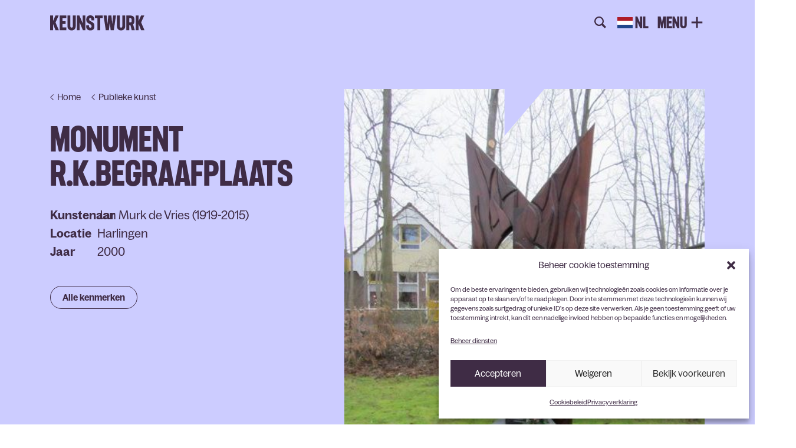

--- FILE ---
content_type: text/html; charset=UTF-8
request_url: https://keunstwurk.nl/art/monument-r-k-begraafplaats/
body_size: 11922
content:
<!DOCTYPE html>
<!--[if lt IE 9]>
<html class="ie8"><![endif]-->
<!--[if IE 9]>
<html class="ie"><![endif]-->
<!--[if gt IE 8]><!-->
<html lang="nl-NL"><!--<![endif]-->
  <head>
        <base href="/">

    <!-- Google Tag Manager -->
    <script>(function(w,d,s,l,i){w[l]=w[l]||[];w[l].push({'gtm.start':
    new Date().getTime(),event:'gtm.js'});var f=d.getElementsByTagName(s)[0],
    j=d.createElement(s),dl=l!='dataLayer'?'&l='+l:'';j.async=true;j.src=
    'https://www.googletagmanager.com/gtm.js?id='+i+dl;f.parentNode.insertBefore(j,f);
    })(window,document,'script','dataLayer','GTM-WXLNNJF');</script>
    <!-- End Google Tag Manager -->

    <title>
      Monument R.K.Begraafplaats - Keunstwurk    </title>

	  <meta charset="UTF-8" />
    <meta name ="viewport" content="initial-scale=1, user-scalable=no">
	  <meta http-equiv="X-UA-Compatible" content="IE=edge">
    <meta http-equiv="content-type" content="text/html; charset=US-ASCII" />
    <meta http-equiv="content-language" content="nl-NL" />

    <meta name="resource-type" content="document" />
    <meta name="author" content="BW H Ontwerpers" />
    <meta name="contact" content="info@bwhontwerpers.nl" />
    <meta name="copyright" content="Copyright (c)2021 BW H Ontwerpers. All Rights Reserved." />
        <meta name="apple-mobile-web-app-title" content="Ontwerpers">
    <meta name="application-name" content="Ontwerpers">
		<meta name="apple-mobile-web-app-capable" content="yes">
    <meta name="apple-mobile-web-app-status-bar-style" content="black">
    <meta name="format-detection" content="telephone=no">

		<link rel="profile" href="http://gmpg.org/xfn/11" />
    <link rel="pingback" href="https://keunstwurk.nl/xmlrpc.php" />

    <link rel="icon" type="image/png" href="https://keunstwurk.nl/wp-content/themes/keunstwurk/assets/images/favicon/favicon-48x48.png" sizes="48x48" />
    <link rel="icon" type="image/svg+xml" href="https://keunstwurk.nl/wp-content/themes/keunstwurk/assets/images/favicon/favicon.svg" />
    <link rel="shortcut icon" href="https://keunstwurk.nl/wp-content/themes/keunstwurk/assets/images/favicon/favicon.ico" />
    <link rel="apple-touch-icon" sizes="180x180" href="https://keunstwurk.nl/wp-content/themes/keunstwurk/assets/images/favicon/apple-touch-icon.png" />

    <meta name="apple-mobile-web-app-title" content="Keunstwurk" />
    <link rel="manifest" href="https://keunstwurk.nl/wp-content/themes/keunstwurk/assets/images/favicon/site.webmanifest" crossorigin="use-credentials">

    <meta name='robots' content='index, follow, max-image-preview:large, max-snippet:-1, max-video-preview:-1' />

	<!-- This site is optimized with the Yoast SEO plugin v26.8 - https://yoast.com/product/yoast-seo-wordpress/ -->
	<link rel="canonical" href="https://keunstwurk.nl/art/monument-r-k-begraafplaats/" />
	<meta property="og:locale" content="nl_NL" />
	<meta property="og:type" content="article" />
	<meta property="og:title" content="Monument R.K.Begraafplaats - Keunstwurk" />
	<meta property="og:description" content="&nbsp;&nbsp;" />
	<meta property="og:url" content="https://keunstwurk.nl/art/monument-r-k-begraafplaats/" />
	<meta property="og:site_name" content="Keunstwurk" />
	<meta property="og:image" content="https://keunstwurk.nl/wp-content/uploads/2023/07/Monument-R.K.Begraafplaats-e1712569603871.jpg" />
	<meta property="og:image:width" content="466" />
	<meta property="og:image:height" content="608" />
	<meta property="og:image:type" content="image/jpeg" />
	<meta name="twitter:card" content="summary_large_image" />
	<meta name="twitter:label1" content="Geschatte leestijd" />
	<meta name="twitter:data1" content="1 minuut" />
	<script type="application/ld+json" class="yoast-schema-graph">{"@context":"https://schema.org","@graph":[{"@type":"WebPage","@id":"https://keunstwurk.nl/art/monument-r-k-begraafplaats/","url":"https://keunstwurk.nl/art/monument-r-k-begraafplaats/","name":"Monument R.K.Begraafplaats - Keunstwurk","isPartOf":{"@id":"https://keunstwurk.nl/#website"},"primaryImageOfPage":{"@id":"https://keunstwurk.nl/art/monument-r-k-begraafplaats/#primaryimage"},"image":{"@id":"https://keunstwurk.nl/art/monument-r-k-begraafplaats/#primaryimage"},"thumbnailUrl":"https://keunstwurk.nl/wp-content/uploads/2023/07/Monument-R.K.Begraafplaats-e1712569603871.jpg","datePublished":"2024-04-12T07:18:40+00:00","breadcrumb":{"@id":"https://keunstwurk.nl/art/monument-r-k-begraafplaats/#breadcrumb"},"inLanguage":"nl-NL","potentialAction":[{"@type":"ReadAction","target":["https://keunstwurk.nl/art/monument-r-k-begraafplaats/"]}]},{"@type":"ImageObject","inLanguage":"nl-NL","@id":"https://keunstwurk.nl/art/monument-r-k-begraafplaats/#primaryimage","url":"https://keunstwurk.nl/wp-content/uploads/2023/07/Monument-R.K.Begraafplaats-e1712569603871.jpg","contentUrl":"https://keunstwurk.nl/wp-content/uploads/2023/07/Monument-R.K.Begraafplaats-e1712569603871.jpg","width":466,"height":608},{"@type":"BreadcrumbList","@id":"https://keunstwurk.nl/art/monument-r-k-begraafplaats/#breadcrumb","itemListElement":[{"@type":"ListItem","position":1,"name":"Home","item":"https://keunstwurk.nl/"},{"@type":"ListItem","position":2,"name":"Kunstwerken","item":"https://keunstwurk.nl/art/"},{"@type":"ListItem","position":3,"name":"Monument R.K.Begraafplaats"}]},{"@type":"WebSite","@id":"https://keunstwurk.nl/#website","url":"https://keunstwurk.nl/","name":"Keunstwurk","description":"","potentialAction":[{"@type":"SearchAction","target":{"@type":"EntryPoint","urlTemplate":"https://keunstwurk.nl/?s={search_term_string}"},"query-input":{"@type":"PropertyValueSpecification","valueRequired":true,"valueName":"search_term_string"}}],"inLanguage":"nl-NL"}]}</script>
	<!-- / Yoast SEO plugin. -->


<link rel='dns-prefetch' href='//cdnjs.cloudflare.com' />
<link rel='dns-prefetch' href='//cdn.jsdelivr.net' />
<link rel='dns-prefetch' href='//unpkg.com' />
<link rel='dns-prefetch' href='//maps.googleapis.com' />
<link rel="alternate" title="oEmbed (JSON)" type="application/json+oembed" href="https://keunstwurk.nl/wp-json/oembed/1.0/embed?url=https%3A%2F%2Fkeunstwurk.nl%2Fart%2Fmonument-r-k-begraafplaats%2F" />
<link rel="alternate" title="oEmbed (XML)" type="text/xml+oembed" href="https://keunstwurk.nl/wp-json/oembed/1.0/embed?url=https%3A%2F%2Fkeunstwurk.nl%2Fart%2Fmonument-r-k-begraafplaats%2F&#038;format=xml" />
<style id='wp-img-auto-sizes-contain-inline-css' type='text/css'>
img:is([sizes=auto i],[sizes^="auto," i]){contain-intrinsic-size:3000px 1500px}
/*# sourceURL=wp-img-auto-sizes-contain-inline-css */
</style>
<style id='wp-block-library-inline-css' type='text/css'>
:root{--wp-block-synced-color:#7a00df;--wp-block-synced-color--rgb:122,0,223;--wp-bound-block-color:var(--wp-block-synced-color);--wp-editor-canvas-background:#ddd;--wp-admin-theme-color:#007cba;--wp-admin-theme-color--rgb:0,124,186;--wp-admin-theme-color-darker-10:#006ba1;--wp-admin-theme-color-darker-10--rgb:0,107,160.5;--wp-admin-theme-color-darker-20:#005a87;--wp-admin-theme-color-darker-20--rgb:0,90,135;--wp-admin-border-width-focus:2px}@media (min-resolution:192dpi){:root{--wp-admin-border-width-focus:1.5px}}.wp-element-button{cursor:pointer}:root .has-very-light-gray-background-color{background-color:#eee}:root .has-very-dark-gray-background-color{background-color:#313131}:root .has-very-light-gray-color{color:#eee}:root .has-very-dark-gray-color{color:#313131}:root .has-vivid-green-cyan-to-vivid-cyan-blue-gradient-background{background:linear-gradient(135deg,#00d084,#0693e3)}:root .has-purple-crush-gradient-background{background:linear-gradient(135deg,#34e2e4,#4721fb 50%,#ab1dfe)}:root .has-hazy-dawn-gradient-background{background:linear-gradient(135deg,#faaca8,#dad0ec)}:root .has-subdued-olive-gradient-background{background:linear-gradient(135deg,#fafae1,#67a671)}:root .has-atomic-cream-gradient-background{background:linear-gradient(135deg,#fdd79a,#004a59)}:root .has-nightshade-gradient-background{background:linear-gradient(135deg,#330968,#31cdcf)}:root .has-midnight-gradient-background{background:linear-gradient(135deg,#020381,#2874fc)}:root{--wp--preset--font-size--normal:16px;--wp--preset--font-size--huge:42px}.has-regular-font-size{font-size:1em}.has-larger-font-size{font-size:2.625em}.has-normal-font-size{font-size:var(--wp--preset--font-size--normal)}.has-huge-font-size{font-size:var(--wp--preset--font-size--huge)}.has-text-align-center{text-align:center}.has-text-align-left{text-align:left}.has-text-align-right{text-align:right}.has-fit-text{white-space:nowrap!important}#end-resizable-editor-section{display:none}.aligncenter{clear:both}.items-justified-left{justify-content:flex-start}.items-justified-center{justify-content:center}.items-justified-right{justify-content:flex-end}.items-justified-space-between{justify-content:space-between}.screen-reader-text{border:0;clip-path:inset(50%);height:1px;margin:-1px;overflow:hidden;padding:0;position:absolute;width:1px;word-wrap:normal!important}.screen-reader-text:focus{background-color:#ddd;clip-path:none;color:#444;display:block;font-size:1em;height:auto;left:5px;line-height:normal;padding:15px 23px 14px;text-decoration:none;top:5px;width:auto;z-index:100000}html :where(.has-border-color){border-style:solid}html :where([style*=border-top-color]){border-top-style:solid}html :where([style*=border-right-color]){border-right-style:solid}html :where([style*=border-bottom-color]){border-bottom-style:solid}html :where([style*=border-left-color]){border-left-style:solid}html :where([style*=border-width]){border-style:solid}html :where([style*=border-top-width]){border-top-style:solid}html :where([style*=border-right-width]){border-right-style:solid}html :where([style*=border-bottom-width]){border-bottom-style:solid}html :where([style*=border-left-width]){border-left-style:solid}html :where(img[class*=wp-image-]){height:auto;max-width:100%}:where(figure){margin:0 0 1em}html :where(.is-position-sticky){--wp-admin--admin-bar--position-offset:var(--wp-admin--admin-bar--height,0px)}@media screen and (max-width:600px){html :where(.is-position-sticky){--wp-admin--admin-bar--position-offset:0px}}

/*# sourceURL=wp-block-library-inline-css */
</style><style id='global-styles-inline-css' type='text/css'>
:root{--wp--preset--aspect-ratio--square: 1;--wp--preset--aspect-ratio--4-3: 4/3;--wp--preset--aspect-ratio--3-4: 3/4;--wp--preset--aspect-ratio--3-2: 3/2;--wp--preset--aspect-ratio--2-3: 2/3;--wp--preset--aspect-ratio--16-9: 16/9;--wp--preset--aspect-ratio--9-16: 9/16;--wp--preset--color--black: #000000;--wp--preset--color--cyan-bluish-gray: #abb8c3;--wp--preset--color--white: #ffffff;--wp--preset--color--pale-pink: #f78da7;--wp--preset--color--vivid-red: #cf2e2e;--wp--preset--color--luminous-vivid-orange: #ff6900;--wp--preset--color--luminous-vivid-amber: #fcb900;--wp--preset--color--light-green-cyan: #7bdcb5;--wp--preset--color--vivid-green-cyan: #00d084;--wp--preset--color--pale-cyan-blue: #8ed1fc;--wp--preset--color--vivid-cyan-blue: #0693e3;--wp--preset--color--vivid-purple: #9b51e0;--wp--preset--gradient--vivid-cyan-blue-to-vivid-purple: linear-gradient(135deg,rgb(6,147,227) 0%,rgb(155,81,224) 100%);--wp--preset--gradient--light-green-cyan-to-vivid-green-cyan: linear-gradient(135deg,rgb(122,220,180) 0%,rgb(0,208,130) 100%);--wp--preset--gradient--luminous-vivid-amber-to-luminous-vivid-orange: linear-gradient(135deg,rgb(252,185,0) 0%,rgb(255,105,0) 100%);--wp--preset--gradient--luminous-vivid-orange-to-vivid-red: linear-gradient(135deg,rgb(255,105,0) 0%,rgb(207,46,46) 100%);--wp--preset--gradient--very-light-gray-to-cyan-bluish-gray: linear-gradient(135deg,rgb(238,238,238) 0%,rgb(169,184,195) 100%);--wp--preset--gradient--cool-to-warm-spectrum: linear-gradient(135deg,rgb(74,234,220) 0%,rgb(151,120,209) 20%,rgb(207,42,186) 40%,rgb(238,44,130) 60%,rgb(251,105,98) 80%,rgb(254,248,76) 100%);--wp--preset--gradient--blush-light-purple: linear-gradient(135deg,rgb(255,206,236) 0%,rgb(152,150,240) 100%);--wp--preset--gradient--blush-bordeaux: linear-gradient(135deg,rgb(254,205,165) 0%,rgb(254,45,45) 50%,rgb(107,0,62) 100%);--wp--preset--gradient--luminous-dusk: linear-gradient(135deg,rgb(255,203,112) 0%,rgb(199,81,192) 50%,rgb(65,88,208) 100%);--wp--preset--gradient--pale-ocean: linear-gradient(135deg,rgb(255,245,203) 0%,rgb(182,227,212) 50%,rgb(51,167,181) 100%);--wp--preset--gradient--electric-grass: linear-gradient(135deg,rgb(202,248,128) 0%,rgb(113,206,126) 100%);--wp--preset--gradient--midnight: linear-gradient(135deg,rgb(2,3,129) 0%,rgb(40,116,252) 100%);--wp--preset--font-size--small: 13px;--wp--preset--font-size--medium: 20px;--wp--preset--font-size--large: 36px;--wp--preset--font-size--x-large: 42px;--wp--preset--spacing--20: 0.44rem;--wp--preset--spacing--30: 0.67rem;--wp--preset--spacing--40: 1rem;--wp--preset--spacing--50: 1.5rem;--wp--preset--spacing--60: 2.25rem;--wp--preset--spacing--70: 3.38rem;--wp--preset--spacing--80: 5.06rem;--wp--preset--shadow--natural: 6px 6px 9px rgba(0, 0, 0, 0.2);--wp--preset--shadow--deep: 12px 12px 50px rgba(0, 0, 0, 0.4);--wp--preset--shadow--sharp: 6px 6px 0px rgba(0, 0, 0, 0.2);--wp--preset--shadow--outlined: 6px 6px 0px -3px rgb(255, 255, 255), 6px 6px rgb(0, 0, 0);--wp--preset--shadow--crisp: 6px 6px 0px rgb(0, 0, 0);}:where(.is-layout-flex){gap: 0.5em;}:where(.is-layout-grid){gap: 0.5em;}body .is-layout-flex{display: flex;}.is-layout-flex{flex-wrap: wrap;align-items: center;}.is-layout-flex > :is(*, div){margin: 0;}body .is-layout-grid{display: grid;}.is-layout-grid > :is(*, div){margin: 0;}:where(.wp-block-columns.is-layout-flex){gap: 2em;}:where(.wp-block-columns.is-layout-grid){gap: 2em;}:where(.wp-block-post-template.is-layout-flex){gap: 1.25em;}:where(.wp-block-post-template.is-layout-grid){gap: 1.25em;}.has-black-color{color: var(--wp--preset--color--black) !important;}.has-cyan-bluish-gray-color{color: var(--wp--preset--color--cyan-bluish-gray) !important;}.has-white-color{color: var(--wp--preset--color--white) !important;}.has-pale-pink-color{color: var(--wp--preset--color--pale-pink) !important;}.has-vivid-red-color{color: var(--wp--preset--color--vivid-red) !important;}.has-luminous-vivid-orange-color{color: var(--wp--preset--color--luminous-vivid-orange) !important;}.has-luminous-vivid-amber-color{color: var(--wp--preset--color--luminous-vivid-amber) !important;}.has-light-green-cyan-color{color: var(--wp--preset--color--light-green-cyan) !important;}.has-vivid-green-cyan-color{color: var(--wp--preset--color--vivid-green-cyan) !important;}.has-pale-cyan-blue-color{color: var(--wp--preset--color--pale-cyan-blue) !important;}.has-vivid-cyan-blue-color{color: var(--wp--preset--color--vivid-cyan-blue) !important;}.has-vivid-purple-color{color: var(--wp--preset--color--vivid-purple) !important;}.has-black-background-color{background-color: var(--wp--preset--color--black) !important;}.has-cyan-bluish-gray-background-color{background-color: var(--wp--preset--color--cyan-bluish-gray) !important;}.has-white-background-color{background-color: var(--wp--preset--color--white) !important;}.has-pale-pink-background-color{background-color: var(--wp--preset--color--pale-pink) !important;}.has-vivid-red-background-color{background-color: var(--wp--preset--color--vivid-red) !important;}.has-luminous-vivid-orange-background-color{background-color: var(--wp--preset--color--luminous-vivid-orange) !important;}.has-luminous-vivid-amber-background-color{background-color: var(--wp--preset--color--luminous-vivid-amber) !important;}.has-light-green-cyan-background-color{background-color: var(--wp--preset--color--light-green-cyan) !important;}.has-vivid-green-cyan-background-color{background-color: var(--wp--preset--color--vivid-green-cyan) !important;}.has-pale-cyan-blue-background-color{background-color: var(--wp--preset--color--pale-cyan-blue) !important;}.has-vivid-cyan-blue-background-color{background-color: var(--wp--preset--color--vivid-cyan-blue) !important;}.has-vivid-purple-background-color{background-color: var(--wp--preset--color--vivid-purple) !important;}.has-black-border-color{border-color: var(--wp--preset--color--black) !important;}.has-cyan-bluish-gray-border-color{border-color: var(--wp--preset--color--cyan-bluish-gray) !important;}.has-white-border-color{border-color: var(--wp--preset--color--white) !important;}.has-pale-pink-border-color{border-color: var(--wp--preset--color--pale-pink) !important;}.has-vivid-red-border-color{border-color: var(--wp--preset--color--vivid-red) !important;}.has-luminous-vivid-orange-border-color{border-color: var(--wp--preset--color--luminous-vivid-orange) !important;}.has-luminous-vivid-amber-border-color{border-color: var(--wp--preset--color--luminous-vivid-amber) !important;}.has-light-green-cyan-border-color{border-color: var(--wp--preset--color--light-green-cyan) !important;}.has-vivid-green-cyan-border-color{border-color: var(--wp--preset--color--vivid-green-cyan) !important;}.has-pale-cyan-blue-border-color{border-color: var(--wp--preset--color--pale-cyan-blue) !important;}.has-vivid-cyan-blue-border-color{border-color: var(--wp--preset--color--vivid-cyan-blue) !important;}.has-vivid-purple-border-color{border-color: var(--wp--preset--color--vivid-purple) !important;}.has-vivid-cyan-blue-to-vivid-purple-gradient-background{background: var(--wp--preset--gradient--vivid-cyan-blue-to-vivid-purple) !important;}.has-light-green-cyan-to-vivid-green-cyan-gradient-background{background: var(--wp--preset--gradient--light-green-cyan-to-vivid-green-cyan) !important;}.has-luminous-vivid-amber-to-luminous-vivid-orange-gradient-background{background: var(--wp--preset--gradient--luminous-vivid-amber-to-luminous-vivid-orange) !important;}.has-luminous-vivid-orange-to-vivid-red-gradient-background{background: var(--wp--preset--gradient--luminous-vivid-orange-to-vivid-red) !important;}.has-very-light-gray-to-cyan-bluish-gray-gradient-background{background: var(--wp--preset--gradient--very-light-gray-to-cyan-bluish-gray) !important;}.has-cool-to-warm-spectrum-gradient-background{background: var(--wp--preset--gradient--cool-to-warm-spectrum) !important;}.has-blush-light-purple-gradient-background{background: var(--wp--preset--gradient--blush-light-purple) !important;}.has-blush-bordeaux-gradient-background{background: var(--wp--preset--gradient--blush-bordeaux) !important;}.has-luminous-dusk-gradient-background{background: var(--wp--preset--gradient--luminous-dusk) !important;}.has-pale-ocean-gradient-background{background: var(--wp--preset--gradient--pale-ocean) !important;}.has-electric-grass-gradient-background{background: var(--wp--preset--gradient--electric-grass) !important;}.has-midnight-gradient-background{background: var(--wp--preset--gradient--midnight) !important;}.has-small-font-size{font-size: var(--wp--preset--font-size--small) !important;}.has-medium-font-size{font-size: var(--wp--preset--font-size--medium) !important;}.has-large-font-size{font-size: var(--wp--preset--font-size--large) !important;}.has-x-large-font-size{font-size: var(--wp--preset--font-size--x-large) !important;}
/*# sourceURL=global-styles-inline-css */
</style>

<style id='classic-theme-styles-inline-css' type='text/css'>
/*! This file is auto-generated */
.wp-block-button__link{color:#fff;background-color:#32373c;border-radius:9999px;box-shadow:none;text-decoration:none;padding:calc(.667em + 2px) calc(1.333em + 2px);font-size:1.125em}.wp-block-file__button{background:#32373c;color:#fff;text-decoration:none}
/*# sourceURL=/wp-includes/css/classic-themes.min.css */
</style>
<link rel='stylesheet' id='cmplz-general-css' href='https://keunstwurk.nl/wp-content/plugins/complianz-gdpr/assets/css/cookieblocker.min.css?ver=1765986518' type='text/css' media='all' />
<link rel='stylesheet' id='swiper-css-css' href='https://keunstwurk.nl/wp-content/themes/keunstwurk/wp/libs/swiperjs/latest/swiper-bundle.css?ver=8.3.2' type='text/css' media='all' />
<link rel='stylesheet' id='theme-css-css' href='https://keunstwurk.nl/wp-content/themes/keunstwurk/dist/styles/theme.min.css?ver=1.0.47' type='text/css' media='all' />
<link rel='stylesheet' id='theme-components-css-css' href='https://keunstwurk.nl/wp-content/themes/keunstwurk/dist/styles/theme.components.min.css?ver=1.0.47' type='text/css' media='all' />
<link rel='stylesheet' id='lightgallery-css-css' href='https://cdnjs.cloudflare.com/ajax/libs/lightgallery/2.7.2/css/lightgallery.min.css?ver=2.7.4' type='text/css' media='all' />
<script type="text/javascript" src="https://keunstwurk.nl/wp-includes/js/jquery/jquery.min.js?ver=3.7.1" id="jquery-core-js"></script>
<script type="text/javascript" src="https://keunstwurk.nl/wp-includes/js/jquery/jquery-migrate.min.js?ver=3.4.1" id="jquery-migrate-js"></script>
<link rel="https://api.w.org/" href="https://keunstwurk.nl/wp-json/" /><link rel="alternate" title="JSON" type="application/json" href="https://keunstwurk.nl/wp-json/wp/v2/art/19257" /><link rel="EditURI" type="application/rsd+xml" title="RSD" href="https://keunstwurk.nl/xmlrpc.php?rsd" />
<meta name="generator" content="WordPress 6.9" />
<link rel='shortlink' href='https://keunstwurk.nl/?p=19257' />
			<style>.cmplz-hidden {
					display: none !important;
				}</style>    <!--[if lt IE 9]>
      <script src="https://oss.maxcdn.com/html5shiv/3.7.2/html5shiv.min.js"></script>
      <script src="https://oss.maxcdn.com/respond/1.4.2/respond.min.js"></script>
    <![endif]-->

	</head>

	<body data-cmplz=2 class="wp-singular art-template-default single single-art postid-19257 wp-theme-keunstwurk unknown">

  <!-- Google Tag Manager (noscript) -->
  <noscript><iframe src="https://www.googletagmanager.com/ns.html?id=GTM-WXLNNJF"
  height="0" width="0" style="display:none;visibility:hidden"></iframe></noscript>
  <!-- End Google Tag Manager (noscript) --><div class="brand-wrapper container">
  <div class="row">
    <div class="col-8 left brand">
      <a href="/" title="Keunstwurk homepagina">Keunstwurk</a>
    </div>
  </div>
</div>

<div 
  id="HeadRoom" 
  class="headroom-header headroom-header--top">
    <div class="headroom-menu container">
    <div id="SearchBar" class="search-bar hide">
      <form role="search" method="get" id="searchform" class="searchform" action="/">
        <input type="text" placeholder="Waar ben je naar op zoek?" value="" name="s" id="s">
      </form>
    </div>
    <div class="row">
      <div class="offset-8 col-8 right">
        <button class="headroom-menu_search"></button>
        <div class="gtranslate_wrapper" id="gt-wrapper-86138209"></div>        <button class="headroom-menu_button">
          <span>MENU</span>
          <?xml version="1.0" encoding="utf-8"?>
<!-- Generator: Adobe Illustrator 27.5.0, SVG Export Plug-In . SVG Version: 6.00 Build 0)  -->
<svg version="1.1" id="Laag_1" xmlns="http://www.w3.org/2000/svg" xmlns:xlink="http://www.w3.org/1999/xlink" x="0px" y="0px"
	 viewBox="0 0 29.6 29.6" style="enable-background:new 0 0 29.6 29.6;" xml:space="preserve">
<g id="close">
	<path id="close-path" d="M23.4,21l-6.2-6.2l6.2-6.2L21,6.2l-6.2,6.2L8.6,6.2L6.2,8.6l6.2,6.2L6.2,21l2.4,2.4l6.2-6.2l6.2,6.2
		L23.4,21z"/>
</g>
<g id="open">
	<path id="open-path" d="M16.5,25.3v-8.8h8.8v-3.3h-8.8V4.3h-3.3v8.8H4.3v3.3h8.8v8.8L16.5,25.3L16.5,25.3z"/>
</g>
<g id="transition">
	<path id="transition-path" d="M15.6,19.4c3.1,0.8,1.3-0.9,1.8-1.7s1.4,0.3,1.6-0.8c0.2-1.2-1-2.2-1.1-2.8s1.2-1.2-0.2-1.7
		c-1.4-0.4-1-0.7-1.6-1.5s-1.7-0.4-3,0c-1.4,0.4-1.3,1.3-1.5,2c-0.6,1.2-1.2,1-1.9,1.6c-0.5,0.4-0.7,1.1-0.2,1.9
		c0.7,1.2,1.4,0.5,2.1,1.1c0.5,0.4,0.4,1.8,1.5,2.4C14.3,20.3,14.7,19.1,15.6,19.4z"/>
</g>
</svg>
        </button>
      </div>
    </div>
  </div>

</div><div class="menu-panel">

  <div class="container">
    <div class="row">
      <div class="col-16 brand nav-brand">
        <a href="/" title="Keunstwurk homepagina">Keunstwurk</a>
      </div>
      <div class="col-16 col-lg-10 col-xl-8 left">
        <h3>Keunstwurk voor jou</h3>
        <ul id="menu-keunstwurk-voor-jou" class="nav main-menu-left-top"><li id="menu-item-132" class="menu-item menu-item-type-post_type menu-item-object-page menu-item-132"><a href="https://keunstwurk.nl/educatie/"><span>Educatie</span></a></li>
<li id="menu-item-133" class="menu-item menu-item-type-post_type menu-item-object-page menu-item-133"><a href="https://keunstwurk.nl/jongeren/"><span>Jongeren</span></a></li>
<li id="menu-item-134" class="marquee menu-item menu-item-type-post_type menu-item-object-page menu-item-134"><a href="https://keunstwurk.nl/amateurkunst/"><span>Amateurkunst</span><div class="menu-item-description"><manawave-marquee class="menu-marquee" speed=".5" direction="-180" autoplay><div class="menu-marquee-item" style="margin-right:10px;">Muziek Dans Theater Zang</div></manawave-marquee></div></span></a></li>
<li id="menu-item-135" class="menu-item menu-item-type-post_type menu-item-object-page menu-item-135"><a href="https://keunstwurk.nl/kunstenaarsenmakers/"><span>Kunstenaars &#038; Makers</span></a></li>
<li id="menu-item-62561" class="menu-item menu-item-type-post_type menu-item-object-page menu-item-62561"><a href="https://keunstwurk.nl/culturele-initiatieven/"><span>Culturele Initiatieven</span></a></li>
</ul>        <h3>Over Keunstwurk</h3>
        <ul id="menu-over-keunstwurk" class="nav main-menu-left-bottom"><li id="menu-item-59" class="menu-item menu-item-type-post_type menu-item-object-page menu-item-59"><a href="https://keunstwurk.nl/keunstwurk/"><span>Keunstwurk</span></a></li>
<li id="menu-item-61" class="menu-item menu-item-type-post_type menu-item-object-page menu-item-61"><a href="https://keunstwurk.nl/contact/"><span>Contact</span></a></li>
</ul>      </div>
      <div class="col-16 col-lg-5 offset-lg-1 col-xl-5 offset-xl-3 col-xxl-4 offset-xxl-4 col-xxxxl-3 offset-xxxxl-5 right">
        <div class="right-menu-wrapper">
          <h3>Direct naar</h3>
          <ul id="menu-direct-naar" class="nav main-menu-right-top"><li id="menu-item-36709" class="login menu-item menu-item-type-custom menu-item-object-custom menu-item-36709"><a href="/mijn-keunstwurk/">Mijn Keunstwurk</a></li>
</ul>          <ul id="menu-overige-paginas" class="nav main-menu-right-bottom"><li id="menu-item-63" class="menu-item menu-item-type-post_type menu-item-object-page current_page_parent menu-item-63"><a href="https://keunstwurk.nl/nieuws/">Nieuws &#038; verhalen</a></li>
<li id="menu-item-64" class="menu-item menu-item-type-post_type menu-item-object-page menu-item-64"><a href="https://keunstwurk.nl/agenda/">Agenda</a></li>
<li id="menu-item-66" class="menu-margin menu-item menu-item-type-post_type menu-item-object-page menu-item-66"><a href="https://keunstwurk.nl/initiatieven/">Initiatieven</a></li>
<li id="menu-item-63783" class="menu-item menu-item-type-custom menu-item-object-custom menu-item-63783"><a target="_blank" href="https://stipe.frl/fondsen-en-subsidies/">Fondsen &#038; subsidies</a></li>
<li id="menu-item-57300" class="menu-item menu-item-type-post_type menu-item-object-page menu-item-57300"><a href="https://keunstwurk.nl/vraag-aanbod/">Vraag &amp; aanbod</a></li>
<li id="menu-item-69" class="menu-item menu-item-type-post_type menu-item-object-page menu-item-69"><a href="https://keunstwurk.nl/publieke-kunst/">Publieke kunst</a></li>
<li id="menu-item-70" class="menu-item menu-item-type-post_type menu-item-object-page menu-item-70"><a href="https://keunstwurk.nl/culturele-organisaties/">Culturele organisaties</a></li>
<li id="menu-item-71" class="menu-item menu-item-type-post_type menu-item-object-page menu-item-71"><a href="https://keunstwurk.nl/kunstenaars-makers/">Profielen kunstenaars &#038; makers</a></li>
</ul>          <div class="stipe-menu">
            <h2>STIPE</h2>
            <p>Advies en ondersteuning bij je plan of initiatief</p>
            <a class="button light" href="/stipe/" title="Meer informatie over Stipe">Meer info</a>
          </div>
        </div>
      </div>
    </div>
  </div>

</div>
  <main> 
<div class="single-page-header">
  <div class="container">
    <div class="row">
      <div class="single-page-header-content col-16">
        <div class="row">
          <div class="single-title col-16 col-md-7">              <nav class="breadcrumbs">                  <a href="/" 
                    class="breadcrumb-link breadcrumb-link--1"
                    title="Home">
                    <span>Home</span>
                  </a>                  <a href="/publieke-kunst/" 
                    class="breadcrumb-link breadcrumb-link--2"
                    title="Publieke kunst">
                    <span>Publieke kunst</span>
                  </a>              </nav>
            <h1>Monument R.K.Begraafplaats</h1>

            <div class="art-meta">
                              <div class="summary-row">
                  <span class="label">Kunstenaar </span>
                  <span class="value">Jan Murk de Vries (1919-2015)</span>
                </div>
              
                              <div class="summary-row">
                  <span class="label">Locatie </span>
                  <span class="value">Harlingen</span>
                </div>
               
                              <div class="summary-row">
                  <span class="label">Jaar </span>
                  <span class="value">2000</span>
                </div>
                          </div>

            <a href="#Kenmerken" class="button bordered scroll-to">Alle kenmerken</a>

          </div>

          <div class="single-small-visual col-16 col-md-9">
            <img width="466" height="608" src="https://keunstwurk.nl/wp-content/uploads/2023/07/Monument-R.K.Begraafplaats-e1712569603871.jpg" class="attachment-large size-large wp-post-image" alt="" decoding="async" fetchpriority="high" />          </div>

        </div>
      </div>
    </div>
  </div>
</div>
<div class="single-page-content container">
  <div class="row">
    <article class="col-16 page-content">
      <p>&nbsp;&nbsp;</p>
    </article>
  </div>

  <div class="row single-artist-footer">

    <div id="Kenmerken" class="col-16">

              <div class="summary-row">
          <span class="label"></span>
          <h2 class="value">Kenmerken</h2>
        </div>
      
              <div class="summary-row">
          <span class="label">Kunstenaar </span>
          <span class="value">Jan Murk de Vries (1919-2015)</span>
        </div>
      
              <div class="summary-row">
          <span class="label">Locatie </span>
          <span class="value">Harlingen</span>
        </div>
      
              <div class="summary-row">
          <span class="label">Jaar </span>
          <span class="value">2000</span>
        </div>
      
              <div class="summary-row">
          <span class="label">Categorie </span>
          <span class="value">Monument</span>
        </div>
                          <div class="summary-row">
          <span class="label">Materiaal </span>
          <span class="value">hout</span>
        </div>
                    <div class="summary-row">
          <span class="label">Opdracht</span>
          <span class="value">Stichting Centrale St.Michael.</span>
        </div>
            
      
              <div class="summary-row">
          <span class="label">Gemeente</span>
          <span class="value">Harlingen</span>
        </div>
      
              <div class="summary-row">
          <span class="label">Plaats</span>
          <span class="value">Harlingen</span>
        </div>
      
      
              <div class="summary-row">
          <span class="label">&nbsp;</span>
          <span class="value"><a href="https://www.google.com/maps?layer=c&cbll=53.1723307,5.4288272" class="button" target="_blank">bekijk op de kaart</a></span>
        </div>
            
    </div>
  </div>

</div>  </main> <footer>
  <div class="container">
    <div class="row">
      <div class="col-16 newsletter-wrapper">
        <span>Blijf op de hoogte</span>
        <div class="newsletter-form-wrapper">
          <!-- https://keunstwurk.us14.list-manage.com/subscribe?u=3dd76be8cb3bf1fb28344723f&id=baa543bd19&EMAIL=johan@someting.nl -->
          <form action="https://keunstwurk.us14.list-manage.com/subscribe" method="get">
            <input type="hidden" name="u" id="u" value="3dd76be8cb3bf1fb28344723f" />
            <input type="hidden" name="id" id="id" value="baa543bd19" />
            <label for="EMAIL">mail mij op</label>
            <input type="email" name="EMAIL" id="EMAIL" value="" placeholder="e-mailadres" />
            <input class="submit-button" type="submit" value="Inschrijven">
          </form>
        </div>
      </div>

      <div class="col-16 footer-contacts">
        <div class="row">
          <div class="col-16 col-lg-8 footer-address">
            <ul>
              <li>Snekertrekweg 1</li>
              <li>8912 AA Leeuwarden</li>
              <li><a href="mailto:info@keunstwurk.nl">info@keunstwurk.nl</a></li>
            </ul>
          </div>
          <div class="col-16 col-lg-8 footer-socials">
            <ul>
                              <li><a class="button light" href="https://www.facebook.com/keunstwurk" target="_blank" rel="noopener noreferrer">Facebook</a></li>
                                            <li><a class="button light" href="https://www.instagram.com/keunstwurk.nl/" target="_blank" rel="noopener noreferrer">Instagram</a></li>
                                            <li><a class="button light" href="https://twitter.com/Keunstwurk" target="_blank" rel="noopener noreferrer">Twitter</a></li>
                                            <li><a class="button light" href="https://www.linkedin.com/company/keunstwurk/" target="_blank" rel="noopener noreferrer">LinkedIn</a></li>
                                        </ul>
          </div>
        </div>
      </div>
    </div>
  </div>
</footer>    <script type="speculationrules">
{"prefetch":[{"source":"document","where":{"and":[{"href_matches":"/*"},{"not":{"href_matches":["/wp-*.php","/wp-admin/*","/wp-content/uploads/*","/wp-content/*","/wp-content/plugins/*","/wp-content/themes/keunstwurk/*","/*\\?(.+)"]}},{"not":{"selector_matches":"a[rel~=\"nofollow\"]"}},{"not":{"selector_matches":".no-prefetch, .no-prefetch a"}}]},"eagerness":"conservative"}]}
</script>

<!-- Consent Management powered by Complianz | GDPR/CCPA Cookie Consent https://wordpress.org/plugins/complianz-gdpr -->
<div id="cmplz-cookiebanner-container"><div class="cmplz-cookiebanner cmplz-hidden banner-1 bottom-right-view-preferences optin cmplz-bottom-right cmplz-categories-type-view-preferences" aria-modal="true" data-nosnippet="true" role="dialog" aria-live="polite" aria-labelledby="cmplz-header-1-optin" aria-describedby="cmplz-message-1-optin">
	<div class="cmplz-header">
		<div class="cmplz-logo"></div>
		<div class="cmplz-title" id="cmplz-header-1-optin">Beheer cookie toestemming</div>
		<div class="cmplz-close" tabindex="0" role="button" aria-label="Dialoogvenster sluiten">
			<svg aria-hidden="true" focusable="false" data-prefix="fas" data-icon="times" class="svg-inline--fa fa-times fa-w-11" role="img" xmlns="http://www.w3.org/2000/svg" viewBox="0 0 352 512"><path fill="currentColor" d="M242.72 256l100.07-100.07c12.28-12.28 12.28-32.19 0-44.48l-22.24-22.24c-12.28-12.28-32.19-12.28-44.48 0L176 189.28 75.93 89.21c-12.28-12.28-32.19-12.28-44.48 0L9.21 111.45c-12.28 12.28-12.28 32.19 0 44.48L109.28 256 9.21 356.07c-12.28 12.28-12.28 32.19 0 44.48l22.24 22.24c12.28 12.28 32.2 12.28 44.48 0L176 322.72l100.07 100.07c12.28 12.28 32.2 12.28 44.48 0l22.24-22.24c12.28-12.28 12.28-32.19 0-44.48L242.72 256z"></path></svg>
		</div>
	</div>

	<div class="cmplz-divider cmplz-divider-header"></div>
	<div class="cmplz-body">
		<div class="cmplz-message" id="cmplz-message-1-optin">Om de beste ervaringen te bieden, gebruiken wij technologieën zoals cookies om informatie over je apparaat op te slaan en/of te raadplegen. Door in te stemmen met deze technologieën kunnen wij gegevens zoals surfgedrag of unieke ID's op deze site verwerken. Als je geen toestemming geeft of uw toestemming intrekt, kan dit een nadelige invloed hebben op bepaalde functies en mogelijkheden.</div>
		<!-- categories start -->
		<div class="cmplz-categories">
			<details class="cmplz-category cmplz-functional" >
				<summary>
						<span class="cmplz-category-header">
							<span class="cmplz-category-title">Functioneel</span>
							<span class='cmplz-always-active'>
								<span class="cmplz-banner-checkbox">
									<input type="checkbox"
										   id="cmplz-functional-optin"
										   data-category="cmplz_functional"
										   class="cmplz-consent-checkbox cmplz-functional"
										   size="40"
										   value="1"/>
									<label class="cmplz-label" for="cmplz-functional-optin"><span class="screen-reader-text">Functioneel</span></label>
								</span>
								Altijd actief							</span>
							<span class="cmplz-icon cmplz-open">
								<svg xmlns="http://www.w3.org/2000/svg" viewBox="0 0 448 512"  height="18" ><path d="M224 416c-8.188 0-16.38-3.125-22.62-9.375l-192-192c-12.5-12.5-12.5-32.75 0-45.25s32.75-12.5 45.25 0L224 338.8l169.4-169.4c12.5-12.5 32.75-12.5 45.25 0s12.5 32.75 0 45.25l-192 192C240.4 412.9 232.2 416 224 416z"/></svg>
							</span>
						</span>
				</summary>
				<div class="cmplz-description">
					<span class="cmplz-description-functional">De technische opslag of toegang is strikt noodzakelijk voor het legitieme doel het gebruik mogelijk te maken van een specifieke dienst waarom de abonnee of gebruiker uitdrukkelijk heeft gevraagd, of met als enig doel de uitvoering van de transmissie van een communicatie over een elektronisch communicatienetwerk.</span>
				</div>
			</details>

			<details class="cmplz-category cmplz-preferences" >
				<summary>
						<span class="cmplz-category-header">
							<span class="cmplz-category-title">Voorkeuren</span>
							<span class="cmplz-banner-checkbox">
								<input type="checkbox"
									   id="cmplz-preferences-optin"
									   data-category="cmplz_preferences"
									   class="cmplz-consent-checkbox cmplz-preferences"
									   size="40"
									   value="1"/>
								<label class="cmplz-label" for="cmplz-preferences-optin"><span class="screen-reader-text">Voorkeuren</span></label>
							</span>
							<span class="cmplz-icon cmplz-open">
								<svg xmlns="http://www.w3.org/2000/svg" viewBox="0 0 448 512"  height="18" ><path d="M224 416c-8.188 0-16.38-3.125-22.62-9.375l-192-192c-12.5-12.5-12.5-32.75 0-45.25s32.75-12.5 45.25 0L224 338.8l169.4-169.4c12.5-12.5 32.75-12.5 45.25 0s12.5 32.75 0 45.25l-192 192C240.4 412.9 232.2 416 224 416z"/></svg>
							</span>
						</span>
				</summary>
				<div class="cmplz-description">
					<span class="cmplz-description-preferences">De technische opslag of toegang is noodzakelijk voor het legitieme doel voorkeuren op te slaan die niet door de abonnee of gebruiker zijn aangevraagd.</span>
				</div>
			</details>

			<details class="cmplz-category cmplz-statistics" >
				<summary>
						<span class="cmplz-category-header">
							<span class="cmplz-category-title">Statistieken</span>
							<span class="cmplz-banner-checkbox">
								<input type="checkbox"
									   id="cmplz-statistics-optin"
									   data-category="cmplz_statistics"
									   class="cmplz-consent-checkbox cmplz-statistics"
									   size="40"
									   value="1"/>
								<label class="cmplz-label" for="cmplz-statistics-optin"><span class="screen-reader-text">Statistieken</span></label>
							</span>
							<span class="cmplz-icon cmplz-open">
								<svg xmlns="http://www.w3.org/2000/svg" viewBox="0 0 448 512"  height="18" ><path d="M224 416c-8.188 0-16.38-3.125-22.62-9.375l-192-192c-12.5-12.5-12.5-32.75 0-45.25s32.75-12.5 45.25 0L224 338.8l169.4-169.4c12.5-12.5 32.75-12.5 45.25 0s12.5 32.75 0 45.25l-192 192C240.4 412.9 232.2 416 224 416z"/></svg>
							</span>
						</span>
				</summary>
				<div class="cmplz-description">
					<span class="cmplz-description-statistics">De technische opslag of toegang die uitsluitend voor statistische doeleinden wordt gebruikt.</span>
					<span class="cmplz-description-statistics-anonymous">De technische opslag of toegang die uitsluitend wordt gebruikt voor anonieme statistische doeleinden. Zonder dagvaarding, vrijwillige naleving door uw Internet Service Provider, of aanvullende gegevens van een derde partij, kan informatie die alleen voor dit doel wordt opgeslagen of opgehaald gewoonlijk niet worden gebruikt om je te identificeren.</span>
				</div>
			</details>
			<details class="cmplz-category cmplz-marketing" >
				<summary>
						<span class="cmplz-category-header">
							<span class="cmplz-category-title">Marketing</span>
							<span class="cmplz-banner-checkbox">
								<input type="checkbox"
									   id="cmplz-marketing-optin"
									   data-category="cmplz_marketing"
									   class="cmplz-consent-checkbox cmplz-marketing"
									   size="40"
									   value="1"/>
								<label class="cmplz-label" for="cmplz-marketing-optin"><span class="screen-reader-text">Marketing</span></label>
							</span>
							<span class="cmplz-icon cmplz-open">
								<svg xmlns="http://www.w3.org/2000/svg" viewBox="0 0 448 512"  height="18" ><path d="M224 416c-8.188 0-16.38-3.125-22.62-9.375l-192-192c-12.5-12.5-12.5-32.75 0-45.25s32.75-12.5 45.25 0L224 338.8l169.4-169.4c12.5-12.5 32.75-12.5 45.25 0s12.5 32.75 0 45.25l-192 192C240.4 412.9 232.2 416 224 416z"/></svg>
							</span>
						</span>
				</summary>
				<div class="cmplz-description">
					<span class="cmplz-description-marketing">De technische opslag of toegang is nodig om gebruikersprofielen op te stellen voor het verzenden van reclame, of om de gebruiker op een site of over verschillende sites te volgen voor soortgelijke marketingdoeleinden.</span>
				</div>
			</details>
		</div><!-- categories end -->
			</div>

	<div class="cmplz-links cmplz-information">
		<ul>
			<li><a class="cmplz-link cmplz-manage-options cookie-statement" href="#" data-relative_url="#cmplz-manage-consent-container">Beheer opties</a></li>
			<li><a class="cmplz-link cmplz-manage-third-parties cookie-statement" href="#" data-relative_url="#cmplz-cookies-overview">Beheer diensten</a></li>
			<li><a class="cmplz-link cmplz-manage-vendors tcf cookie-statement" href="#" data-relative_url="#cmplz-tcf-wrapper">Beheer {vendor_count} leveranciers</a></li>
			<li><a class="cmplz-link cmplz-external cmplz-read-more-purposes tcf" target="_blank" rel="noopener noreferrer nofollow" href="https://cookiedatabase.org/tcf/purposes/" aria-label="Lees meer over TCF-doelen op Cookie Database">Lees meer over deze doeleinden</a></li>
		</ul>
			</div>

	<div class="cmplz-divider cmplz-footer"></div>

	<div class="cmplz-buttons">
		<button class="cmplz-btn cmplz-accept">Accepteren</button>
		<button class="cmplz-btn cmplz-deny">Weigeren</button>
		<button class="cmplz-btn cmplz-view-preferences">Bekijk voorkeuren</button>
		<button class="cmplz-btn cmplz-save-preferences">Voorkeuren bewaren</button>
		<a class="cmplz-btn cmplz-manage-options tcf cookie-statement" href="#" data-relative_url="#cmplz-manage-consent-container">Bekijk voorkeuren</a>
			</div>

	
	<div class="cmplz-documents cmplz-links">
		<ul>
			<li><a class="cmplz-link cookie-statement" href="#" data-relative_url="">{title}</a></li>
			<li><a class="cmplz-link privacy-statement" href="#" data-relative_url="">{title}</a></li>
			<li><a class="cmplz-link impressum" href="#" data-relative_url="">{title}</a></li>
		</ul>
			</div>
</div>
</div>
					<div id="cmplz-manage-consent" data-nosnippet="true"><button class="cmplz-btn cmplz-hidden cmplz-manage-consent manage-consent-1">Beheer toestemming</button>

</div><script type="text/javascript" src="https://keunstwurk.nl/wp-content/themes/keunstwurk/dist/scripts/image-preview.js?ver=1.0" id="image-preview-script-js"></script>
<script type="text/javascript" src="https://keunstwurk.nl/wp-content/themes/keunstwurk/wp/libs/swiperjs/latest/swiper-bundle.min.js?ver=8.3.2" id="swiper-js-js"></script>
<script type="text/javascript" src="https://cdnjs.cloudflare.com/ajax/libs/gsap/3.11.3/gsap.min.js?ver=6.9" id="gsap-js-core-js"></script>
<script type="text/javascript" src="https://cdnjs.cloudflare.com/ajax/libs/gsap/3.11.3/ScrollTrigger.min.js?ver=6.9" id="gsap-js-scrolltrigger-js"></script>
<script type="text/javascript" src="https://cdnjs.cloudflare.com/ajax/libs/gsap/3.11.3/EasePack.min.js?ver=6.9" id="gsap-js-easepack-js"></script>
<script type="text/javascript" src="https://keunstwurk.nl/wp-content/themes/keunstwurk/wp/libs/gsap/3-11-3/minified/ScrollToPlugin.min.js?ver=6.9" id="gsap-js-scrolltoplugin-js"></script>
<script type="text/javascript" src="https://keunstwurk.nl/wp-content/themes/keunstwurk/wp/libs/gsap/3-11-3/minified/MorphSVGPlugin.min.js?ver=6.9" id="gsap-js-morphsvgplugin-js"></script>
<script type="text/javascript" src="https://cdnjs.cloudflare.com/ajax/libs/lightgallery/2.7.2/lightgallery.min.js?ver=2.7.4" id="lightgallery-js-js"></script>
<script type="text/javascript" src="https://keunstwurk.nl/wp-content/themes/keunstwurk/wp/libs/fitty/latest/fitty.min.js?ver=2.3.0" id="fitty-js-js"></script>
<script type="text/javascript" src="https://keunstwurk.nl/wp-content/themes/keunstwurk/dist/scripts/core.min.js?ver=1.0.47" id="core-js-js"></script>
<script type="text/javascript" src="https://keunstwurk.nl/wp-content/themes/keunstwurk/dist/scripts/theme.min.js?ver=1.0.47" id="theme-js-js"></script>
<script type="text/javascript" src="https://cdn.jsdelivr.net/npm/manawave@0.11.1/dist/manawave.min.js?ver=6.9" id="manawave-marquee-js"></script>
<script type="text/javascript" src="https://unpkg.com/@googlemaps/markerclusterer/dist/index.min.js?ver=1.1" id="googlemap-clusterer-js-js"></script>
<script type="text/javascript" src="https://maps.googleapis.com/maps/api/js?key=AIzaSyAPT73Ei46RqnY9KPM1_BnAl-2z7UWpGRw&amp;callback=initMap&amp;ver=1.1" id="googlemap-core-js-js"></script>
<script type="text/javascript" id="cmplz-cookiebanner-js-extra">
/* <![CDATA[ */
var complianz = {"prefix":"cmplz_","user_banner_id":"1","set_cookies":[],"block_ajax_content":"","banner_version":"13","version":"7.4.4.2","store_consent":"","do_not_track_enabled":"","consenttype":"optin","region":"eu","geoip":"","dismiss_timeout":"","disable_cookiebanner":"","soft_cookiewall":"","dismiss_on_scroll":"","cookie_expiry":"365","url":"https://keunstwurk.nl/wp-json/complianz/v1/","locale":"lang=nl&locale=nl_NL","set_cookies_on_root":"","cookie_domain":"","current_policy_id":"18","cookie_path":"/","categories":{"statistics":"statistieken","marketing":"marketing"},"tcf_active":"","placeholdertext":"\u003Cdiv class=\"cmplz-blocked-content-notice-body\"\u003EKlik op 'Ik ga akkoord' om {service} in te schakelen\u00a0\u003Cdiv class=\"cmplz-links\"\u003E\u003Ca href=\"#\" class=\"cmplz-link cookie-statement\"\u003E{title}\u003C/a\u003E\u003C/div\u003E\u003C/div\u003E\u003Cbutton class=\"cmplz-accept-service\"\u003EIk ga akkoord\u003C/button\u003E","css_file":"https://keunstwurk.nl/wp-content/uploads/complianz/css/banner-{banner_id}-{type}.css?v=13","page_links":{"eu":{"cookie-statement":{"title":"Cookiebeleid","url":"https://keunstwurk.nl/cookiebeleid/"},"privacy-statement":{"title":"Privacyverklaring","url":"https://keunstwurk.nl/privacyverklaring/"}}},"tm_categories":"1","forceEnableStats":"","preview":"","clean_cookies":"1","aria_label":"Klik op de knop om {service} in te schakelen."};
//# sourceURL=cmplz-cookiebanner-js-extra
/* ]]> */
</script>
<script defer type="text/javascript" src="https://keunstwurk.nl/wp-content/plugins/complianz-gdpr/cookiebanner/js/complianz.min.js?ver=1765986519" id="cmplz-cookiebanner-js"></script>
<script type="text/javascript" id="gt_widget_script_86138209-js-before">
/* <![CDATA[ */
window.gtranslateSettings = /* document.write */ window.gtranslateSettings || {};window.gtranslateSettings['86138209'] = {"default_language":"nl","languages":["nl","fy"],"url_structure":"sub_directory","native_language_names":1,"flag_style":"2d","wrapper_selector":"#gt-wrapper-86138209","alt_flags":[],"float_switcher_open_direction":"bottom","switcher_horizontal_position":"inline","flags_location":"\/wp-content\/plugins\/gtranslate\/flags\/"};
//# sourceURL=gt_widget_script_86138209-js-before
/* ]]> */
</script><script src="https://keunstwurk.nl/wp-content/plugins/gtranslate/js/float.js?ver=6.9" data-no-optimize="1" data-no-minify="1" data-gt-orig-url="/art/monument-r-k-begraafplaats/" data-gt-orig-domain="keunstwurk.nl" data-gt-widget-id="86138209" defer></script>  </body>
</html>
<!-- Cached by WP-Optimize (gzip) - https://teamupdraft.com/wp-optimize/ - Last modified: January 22, 2026 2:16 pm (Europe/Amsterdam UTC:1) -->


--- FILE ---
content_type: text/css
request_url: https://keunstwurk.nl/wp-content/themes/keunstwurk/dist/styles/theme.min.css?ver=1.0.47
body_size: 36904
content:
a,abbr,acronym,address,applet,article,aside,audio,b,big,blockquote,body,canvas,caption,center,cite,code,dd,del,details,dfn,div,dl,dt,em,embed,fieldset,figcaption,figure,footer,form,h1,h2,h3,h4,h5,h6,header,hgroup,html,i,iframe,img,ins,kbd,label,legend,li,mark,menu,nav,object,ol,output,p,pre,q,ruby,s,samp,section,small,span,strike,strong,sub,summary,sup,table,tbody,td,tfoot,th,thead,time,tr,tt,u,ul,var,video{border:0;box-sizing:border-box;font-size:100%;font:inherit;margin:0;padding:0;vertical-align:baseline}body *{box-sizing:border-box}article,aside,details,figcaption,figure,footer,header,hgroup,menu,nav,section{display:block}body{line-height:1}ol,ul{list-style:none}blockquote,q{quotes:none}blockquote:after,blockquote:before,q:after,q:before{content:"";content:none}table{border-collapse:collapse;border-spacing:0}a img{border:0}:focus{outline:0}button,input,optgroup,select,textarea{color:inherit;font:inherit;margin:0}button{overflow:visible}html{-moz-osx-font-smoothing:grayscale;-webkit-font-smoothing:antialiased;font-smoothing:antialiased;font-weight:400}@-moz-document url-prefix(){body{font-weight:lighter!important}}

/*!
 * Bootstrap Grid v4.3.1 (https://getbootstrap.com/)
 * Copyright 2011-2019 The Bootstrap Authors
 * Copyright 2011-2019 Twitter, Inc.
 * Licensed under MIT (https://github.com/twbs/bootstrap/blob/master/LICENSE)
 */html{-ms-overflow-style:scrollbar;box-sizing:border-box}*,:after,:before{box-sizing:inherit}.block__bgcolor-fullwidth-content,.container,.container-fluid,.container-lg,.container-md,.container-sm,.container-xl,.container-xxl,.container-xxxl,.container-xxxxl{margin-left:auto;margin-right:auto;padding-left:15px;padding-right:15px;width:100%}@media (min-width:576px){.block__bgcolor-fullwidth-content,.container,.container-sm{max-width:540px}}@media (min-width:768px){.block__bgcolor-fullwidth-content,.container,.container-md,.container-sm{max-width:720px}}@media (min-width:992px){.block__bgcolor-fullwidth-content,.container,.container-lg,.container-md,.container-sm{max-width:960px}}@media (min-width:1200px){.block__bgcolor-fullwidth-content,.container,.container-lg,.container-md,.container-sm,.container-xl{max-width:1140px}}@media (min-width:1400px){.block__bgcolor-fullwidth-content,.container,.container-lg,.container-md,.container-sm,.container-xl,.container-xxl{max-width:1350px}}@media (min-width:1700px){.block__bgcolor-fullwidth-content,.container,.container-lg,.container-md,.container-sm,.container-xl,.container-xxl,.container-xxxl{max-width:1640px}}@media (min-width:1840px){.block__bgcolor-fullwidth-content,.container,.container-lg,.container-md,.container-sm,.container-xl,.container-xxl,.container-xxxl,.container-xxxxl{max-width:1820px}}.row{display:flex;flex-wrap:wrap;margin-left:-15px;margin-right:-15px}.no-gutters{margin-left:0;margin-right:0}.no-gutters>.col,.no-gutters>[class*=col-]{padding-left:0;padding-right:0}.col,.col-1,.col-10,.col-11,.col-12,.col-13,.col-14,.col-15,.col-16,.col-2,.col-3,.col-4,.col-5,.col-6,.col-7,.col-8,.col-9,.col-auto,.col-lg,.col-lg-1,.col-lg-10,.col-lg-11,.col-lg-12,.col-lg-13,.col-lg-14,.col-lg-15,.col-lg-16,.col-lg-2,.col-lg-3,.col-lg-4,.col-lg-5,.col-lg-6,.col-lg-7,.col-lg-8,.col-lg-9,.col-lg-auto,.col-md,.col-md-1,.col-md-10,.col-md-11,.col-md-12,.col-md-13,.col-md-14,.col-md-15,.col-md-16,.col-md-2,.col-md-3,.col-md-4,.col-md-5,.col-md-6,.col-md-7,.col-md-8,.col-md-9,.col-md-auto,.col-sm,.col-sm-1,.col-sm-10,.col-sm-11,.col-sm-12,.col-sm-13,.col-sm-14,.col-sm-15,.col-sm-16,.col-sm-2,.col-sm-3,.col-sm-4,.col-sm-5,.col-sm-6,.col-sm-7,.col-sm-8,.col-sm-9,.col-sm-auto,.col-xl,.col-xl-1,.col-xl-10,.col-xl-11,.col-xl-12,.col-xl-13,.col-xl-14,.col-xl-15,.col-xl-16,.col-xl-2,.col-xl-3,.col-xl-4,.col-xl-5,.col-xl-6,.col-xl-7,.col-xl-8,.col-xl-9,.col-xl-auto,.col-xxl,.col-xxl-1,.col-xxl-10,.col-xxl-11,.col-xxl-12,.col-xxl-13,.col-xxl-14,.col-xxl-15,.col-xxl-16,.col-xxl-2,.col-xxl-3,.col-xxl-4,.col-xxl-5,.col-xxl-6,.col-xxl-7,.col-xxl-8,.col-xxl-9,.col-xxl-auto,.col-xxxl,.col-xxxl-1,.col-xxxl-10,.col-xxxl-11,.col-xxxl-12,.col-xxxl-13,.col-xxxl-14,.col-xxxl-15,.col-xxxl-16,.col-xxxl-2,.col-xxxl-3,.col-xxxl-4,.col-xxxl-5,.col-xxxl-6,.col-xxxl-7,.col-xxxl-8,.col-xxxl-9,.col-xxxl-auto,.col-xxxxl,.col-xxxxl-1,.col-xxxxl-10,.col-xxxxl-11,.col-xxxxl-12,.col-xxxxl-13,.col-xxxxl-14,.col-xxxxl-15,.col-xxxxl-16,.col-xxxxl-2,.col-xxxxl-3,.col-xxxxl-4,.col-xxxxl-5,.col-xxxxl-6,.col-xxxxl-7,.col-xxxxl-8,.col-xxxxl-9,.col-xxxxl-auto{padding-left:15px;padding-right:15px;position:relative;width:100%}.col{flex-basis:0;flex-grow:1;max-width:100%}.row-cols-1>*{flex:0 0 100%;max-width:100%}.row-cols-2>*{flex:0 0 50%;max-width:50%}.row-cols-3>*{flex:0 0 33.33333%;max-width:33.33333%}.row-cols-4>*{flex:0 0 25%;max-width:25%}.row-cols-5>*{flex:0 0 20%;max-width:20%}.row-cols-6>*{flex:0 0 16.66667%;max-width:16.66667%}.col-auto{flex:0 0 auto;max-width:100%;width:auto}.col-1{flex:0 0 6.25%;max-width:6.25%}.col-2{flex:0 0 12.5%;max-width:12.5%}.col-3{flex:0 0 18.75%;max-width:18.75%}.col-4{flex:0 0 25%;max-width:25%}.col-5{flex:0 0 31.25%;max-width:31.25%}.col-6{flex:0 0 37.5%;max-width:37.5%}.col-7{flex:0 0 43.75%;max-width:43.75%}.col-8{flex:0 0 50%;max-width:50%}.col-9{flex:0 0 56.25%;max-width:56.25%}.col-10{flex:0 0 62.5%;max-width:62.5%}.col-11{flex:0 0 68.75%;max-width:68.75%}.col-12{flex:0 0 75%;max-width:75%}.col-13{flex:0 0 81.25%;max-width:81.25%}.col-14{flex:0 0 87.5%;max-width:87.5%}.col-15{flex:0 0 93.75%;max-width:93.75%}.col-16{flex:0 0 100%;max-width:100%}.order-first{order:-1}.order-last{order:17}.order-0{order:0}.order-1{order:1}.order-2{order:2}.order-3{order:3}.order-4{order:4}.order-5{order:5}.order-6{order:6}.order-7{order:7}.order-8{order:8}.order-9{order:9}.order-10{order:10}.order-11{order:11}.order-12{order:12}.order-13{order:13}.order-14{order:14}.order-15{order:15}.order-16{order:16}.offset-1{margin-left:6.25%}.offset-2{margin-left:12.5%}.offset-3{margin-left:18.75%}.offset-4{margin-left:25%}.offset-5{margin-left:31.25%}.offset-6{margin-left:37.5%}.offset-7{margin-left:43.75%}.offset-8{margin-left:50%}.offset-9{margin-left:56.25%}.offset-10{margin-left:62.5%}.offset-11{margin-left:68.75%}.offset-12{margin-left:75%}.offset-13{margin-left:81.25%}.offset-14{margin-left:87.5%}.offset-15{margin-left:93.75%}@media (min-width:576px){.col-sm{flex-basis:0;flex-grow:1;max-width:100%}.row-cols-sm-1>*{flex:0 0 100%;max-width:100%}.row-cols-sm-2>*{flex:0 0 50%;max-width:50%}.row-cols-sm-3>*{flex:0 0 33.33333%;max-width:33.33333%}.row-cols-sm-4>*{flex:0 0 25%;max-width:25%}.row-cols-sm-5>*{flex:0 0 20%;max-width:20%}.row-cols-sm-6>*{flex:0 0 16.66667%;max-width:16.66667%}.col-sm-auto{flex:0 0 auto;max-width:100%;width:auto}.col-sm-1{flex:0 0 6.25%;max-width:6.25%}.col-sm-2{flex:0 0 12.5%;max-width:12.5%}.col-sm-3{flex:0 0 18.75%;max-width:18.75%}.col-sm-4{flex:0 0 25%;max-width:25%}.col-sm-5{flex:0 0 31.25%;max-width:31.25%}.col-sm-6{flex:0 0 37.5%;max-width:37.5%}.col-sm-7{flex:0 0 43.75%;max-width:43.75%}.col-sm-8{flex:0 0 50%;max-width:50%}.col-sm-9{flex:0 0 56.25%;max-width:56.25%}.col-sm-10{flex:0 0 62.5%;max-width:62.5%}.col-sm-11{flex:0 0 68.75%;max-width:68.75%}.col-sm-12{flex:0 0 75%;max-width:75%}.col-sm-13{flex:0 0 81.25%;max-width:81.25%}.col-sm-14{flex:0 0 87.5%;max-width:87.5%}.col-sm-15{flex:0 0 93.75%;max-width:93.75%}.col-sm-16{flex:0 0 100%;max-width:100%}.order-sm-first{order:-1}.order-sm-last{order:17}.order-sm-0{order:0}.order-sm-1{order:1}.order-sm-2{order:2}.order-sm-3{order:3}.order-sm-4{order:4}.order-sm-5{order:5}.order-sm-6{order:6}.order-sm-7{order:7}.order-sm-8{order:8}.order-sm-9{order:9}.order-sm-10{order:10}.order-sm-11{order:11}.order-sm-12{order:12}.order-sm-13{order:13}.order-sm-14{order:14}.order-sm-15{order:15}.order-sm-16{order:16}.offset-sm-0{margin-left:0}.offset-sm-1{margin-left:6.25%}.offset-sm-2{margin-left:12.5%}.offset-sm-3{margin-left:18.75%}.offset-sm-4{margin-left:25%}.offset-sm-5{margin-left:31.25%}.offset-sm-6{margin-left:37.5%}.offset-sm-7{margin-left:43.75%}.offset-sm-8{margin-left:50%}.offset-sm-9{margin-left:56.25%}.offset-sm-10{margin-left:62.5%}.offset-sm-11{margin-left:68.75%}.offset-sm-12{margin-left:75%}.offset-sm-13{margin-left:81.25%}.offset-sm-14{margin-left:87.5%}.offset-sm-15{margin-left:93.75%}}@media (min-width:768px){.col-md{flex-basis:0;flex-grow:1;max-width:100%}.row-cols-md-1>*{flex:0 0 100%;max-width:100%}.row-cols-md-2>*{flex:0 0 50%;max-width:50%}.row-cols-md-3>*{flex:0 0 33.33333%;max-width:33.33333%}.row-cols-md-4>*{flex:0 0 25%;max-width:25%}.row-cols-md-5>*{flex:0 0 20%;max-width:20%}.row-cols-md-6>*{flex:0 0 16.66667%;max-width:16.66667%}.col-md-auto{flex:0 0 auto;max-width:100%;width:auto}.col-md-1{flex:0 0 6.25%;max-width:6.25%}.col-md-2{flex:0 0 12.5%;max-width:12.5%}.col-md-3{flex:0 0 18.75%;max-width:18.75%}.col-md-4{flex:0 0 25%;max-width:25%}.col-md-5{flex:0 0 31.25%;max-width:31.25%}.col-md-6{flex:0 0 37.5%;max-width:37.5%}.col-md-7{flex:0 0 43.75%;max-width:43.75%}.col-md-8{flex:0 0 50%;max-width:50%}.col-md-9{flex:0 0 56.25%;max-width:56.25%}.col-md-10{flex:0 0 62.5%;max-width:62.5%}.col-md-11{flex:0 0 68.75%;max-width:68.75%}.col-md-12{flex:0 0 75%;max-width:75%}.col-md-13{flex:0 0 81.25%;max-width:81.25%}.col-md-14{flex:0 0 87.5%;max-width:87.5%}.col-md-15{flex:0 0 93.75%;max-width:93.75%}.col-md-16{flex:0 0 100%;max-width:100%}.order-md-first{order:-1}.order-md-last{order:17}.order-md-0{order:0}.order-md-1{order:1}.order-md-2{order:2}.order-md-3{order:3}.order-md-4{order:4}.order-md-5{order:5}.order-md-6{order:6}.order-md-7{order:7}.order-md-8{order:8}.order-md-9{order:9}.order-md-10{order:10}.order-md-11{order:11}.order-md-12{order:12}.order-md-13{order:13}.order-md-14{order:14}.order-md-15{order:15}.order-md-16{order:16}.offset-md-0{margin-left:0}.offset-md-1{margin-left:6.25%}.offset-md-2{margin-left:12.5%}.offset-md-3{margin-left:18.75%}.offset-md-4{margin-left:25%}.offset-md-5{margin-left:31.25%}.offset-md-6{margin-left:37.5%}.offset-md-7{margin-left:43.75%}.offset-md-8{margin-left:50%}.offset-md-9{margin-left:56.25%}.offset-md-10{margin-left:62.5%}.offset-md-11{margin-left:68.75%}.offset-md-12{margin-left:75%}.offset-md-13{margin-left:81.25%}.offset-md-14{margin-left:87.5%}.offset-md-15{margin-left:93.75%}}@media (min-width:992px){.col-lg{flex-basis:0;flex-grow:1;max-width:100%}.row-cols-lg-1>*{flex:0 0 100%;max-width:100%}.row-cols-lg-2>*{flex:0 0 50%;max-width:50%}.row-cols-lg-3>*{flex:0 0 33.33333%;max-width:33.33333%}.row-cols-lg-4>*{flex:0 0 25%;max-width:25%}.row-cols-lg-5>*{flex:0 0 20%;max-width:20%}.row-cols-lg-6>*{flex:0 0 16.66667%;max-width:16.66667%}.col-lg-auto{flex:0 0 auto;max-width:100%;width:auto}.col-lg-1{flex:0 0 6.25%;max-width:6.25%}.col-lg-2{flex:0 0 12.5%;max-width:12.5%}.col-lg-3{flex:0 0 18.75%;max-width:18.75%}.col-lg-4{flex:0 0 25%;max-width:25%}.col-lg-5{flex:0 0 31.25%;max-width:31.25%}.col-lg-6{flex:0 0 37.5%;max-width:37.5%}.col-lg-7{flex:0 0 43.75%;max-width:43.75%}.col-lg-8{flex:0 0 50%;max-width:50%}.col-lg-9{flex:0 0 56.25%;max-width:56.25%}.col-lg-10{flex:0 0 62.5%;max-width:62.5%}.col-lg-11{flex:0 0 68.75%;max-width:68.75%}.col-lg-12{flex:0 0 75%;max-width:75%}.col-lg-13{flex:0 0 81.25%;max-width:81.25%}.col-lg-14{flex:0 0 87.5%;max-width:87.5%}.col-lg-15{flex:0 0 93.75%;max-width:93.75%}.col-lg-16{flex:0 0 100%;max-width:100%}.order-lg-first{order:-1}.order-lg-last{order:17}.order-lg-0{order:0}.order-lg-1{order:1}.order-lg-2{order:2}.order-lg-3{order:3}.order-lg-4{order:4}.order-lg-5{order:5}.order-lg-6{order:6}.order-lg-7{order:7}.order-lg-8{order:8}.order-lg-9{order:9}.order-lg-10{order:10}.order-lg-11{order:11}.order-lg-12{order:12}.order-lg-13{order:13}.order-lg-14{order:14}.order-lg-15{order:15}.order-lg-16{order:16}.offset-lg-0{margin-left:0}.offset-lg-1{margin-left:6.25%}.offset-lg-2{margin-left:12.5%}.offset-lg-3{margin-left:18.75%}.offset-lg-4{margin-left:25%}.offset-lg-5{margin-left:31.25%}.offset-lg-6{margin-left:37.5%}.offset-lg-7{margin-left:43.75%}.offset-lg-8{margin-left:50%}.offset-lg-9{margin-left:56.25%}.offset-lg-10{margin-left:62.5%}.offset-lg-11{margin-left:68.75%}.offset-lg-12{margin-left:75%}.offset-lg-13{margin-left:81.25%}.offset-lg-14{margin-left:87.5%}.offset-lg-15{margin-left:93.75%}}@media (min-width:1200px){.col-xl{flex-basis:0;flex-grow:1;max-width:100%}.row-cols-xl-1>*{flex:0 0 100%;max-width:100%}.row-cols-xl-2>*{flex:0 0 50%;max-width:50%}.row-cols-xl-3>*{flex:0 0 33.33333%;max-width:33.33333%}.row-cols-xl-4>*{flex:0 0 25%;max-width:25%}.row-cols-xl-5>*{flex:0 0 20%;max-width:20%}.row-cols-xl-6>*{flex:0 0 16.66667%;max-width:16.66667%}.col-xl-auto{flex:0 0 auto;max-width:100%;width:auto}.col-xl-1{flex:0 0 6.25%;max-width:6.25%}.col-xl-2{flex:0 0 12.5%;max-width:12.5%}.col-xl-3{flex:0 0 18.75%;max-width:18.75%}.col-xl-4{flex:0 0 25%;max-width:25%}.col-xl-5{flex:0 0 31.25%;max-width:31.25%}.col-xl-6{flex:0 0 37.5%;max-width:37.5%}.col-xl-7{flex:0 0 43.75%;max-width:43.75%}.col-xl-8{flex:0 0 50%;max-width:50%}.col-xl-9{flex:0 0 56.25%;max-width:56.25%}.col-xl-10{flex:0 0 62.5%;max-width:62.5%}.col-xl-11{flex:0 0 68.75%;max-width:68.75%}.col-xl-12{flex:0 0 75%;max-width:75%}.col-xl-13{flex:0 0 81.25%;max-width:81.25%}.col-xl-14{flex:0 0 87.5%;max-width:87.5%}.col-xl-15{flex:0 0 93.75%;max-width:93.75%}.col-xl-16{flex:0 0 100%;max-width:100%}.order-xl-first{order:-1}.order-xl-last{order:17}.order-xl-0{order:0}.order-xl-1{order:1}.order-xl-2{order:2}.order-xl-3{order:3}.order-xl-4{order:4}.order-xl-5{order:5}.order-xl-6{order:6}.order-xl-7{order:7}.order-xl-8{order:8}.order-xl-9{order:9}.order-xl-10{order:10}.order-xl-11{order:11}.order-xl-12{order:12}.order-xl-13{order:13}.order-xl-14{order:14}.order-xl-15{order:15}.order-xl-16{order:16}.offset-xl-0{margin-left:0}.offset-xl-1{margin-left:6.25%}.offset-xl-2{margin-left:12.5%}.offset-xl-3{margin-left:18.75%}.offset-xl-4{margin-left:25%}.offset-xl-5{margin-left:31.25%}.offset-xl-6{margin-left:37.5%}.offset-xl-7{margin-left:43.75%}.offset-xl-8{margin-left:50%}.offset-xl-9{margin-left:56.25%}.offset-xl-10{margin-left:62.5%}.offset-xl-11{margin-left:68.75%}.offset-xl-12{margin-left:75%}.offset-xl-13{margin-left:81.25%}.offset-xl-14{margin-left:87.5%}.offset-xl-15{margin-left:93.75%}}@media (min-width:1400px){.col-xxl{flex-basis:0;flex-grow:1;max-width:100%}.row-cols-xxl-1>*{flex:0 0 100%;max-width:100%}.row-cols-xxl-2>*{flex:0 0 50%;max-width:50%}.row-cols-xxl-3>*{flex:0 0 33.33333%;max-width:33.33333%}.row-cols-xxl-4>*{flex:0 0 25%;max-width:25%}.row-cols-xxl-5>*{flex:0 0 20%;max-width:20%}.row-cols-xxl-6>*{flex:0 0 16.66667%;max-width:16.66667%}.col-xxl-auto{flex:0 0 auto;max-width:100%;width:auto}.col-xxl-1{flex:0 0 6.25%;max-width:6.25%}.col-xxl-2{flex:0 0 12.5%;max-width:12.5%}.col-xxl-3{flex:0 0 18.75%;max-width:18.75%}.col-xxl-4{flex:0 0 25%;max-width:25%}.col-xxl-5{flex:0 0 31.25%;max-width:31.25%}.col-xxl-6{flex:0 0 37.5%;max-width:37.5%}.col-xxl-7{flex:0 0 43.75%;max-width:43.75%}.col-xxl-8{flex:0 0 50%;max-width:50%}.col-xxl-9{flex:0 0 56.25%;max-width:56.25%}.col-xxl-10{flex:0 0 62.5%;max-width:62.5%}.col-xxl-11{flex:0 0 68.75%;max-width:68.75%}.col-xxl-12{flex:0 0 75%;max-width:75%}.col-xxl-13{flex:0 0 81.25%;max-width:81.25%}.col-xxl-14{flex:0 0 87.5%;max-width:87.5%}.col-xxl-15{flex:0 0 93.75%;max-width:93.75%}.col-xxl-16{flex:0 0 100%;max-width:100%}.order-xxl-first{order:-1}.order-xxl-last{order:17}.order-xxl-0{order:0}.order-xxl-1{order:1}.order-xxl-2{order:2}.order-xxl-3{order:3}.order-xxl-4{order:4}.order-xxl-5{order:5}.order-xxl-6{order:6}.order-xxl-7{order:7}.order-xxl-8{order:8}.order-xxl-9{order:9}.order-xxl-10{order:10}.order-xxl-11{order:11}.order-xxl-12{order:12}.order-xxl-13{order:13}.order-xxl-14{order:14}.order-xxl-15{order:15}.order-xxl-16{order:16}.offset-xxl-0{margin-left:0}.offset-xxl-1{margin-left:6.25%}.offset-xxl-2{margin-left:12.5%}.offset-xxl-3{margin-left:18.75%}.offset-xxl-4{margin-left:25%}.offset-xxl-5{margin-left:31.25%}.offset-xxl-6{margin-left:37.5%}.offset-xxl-7{margin-left:43.75%}.offset-xxl-8{margin-left:50%}.offset-xxl-9{margin-left:56.25%}.offset-xxl-10{margin-left:62.5%}.offset-xxl-11{margin-left:68.75%}.offset-xxl-12{margin-left:75%}.offset-xxl-13{margin-left:81.25%}.offset-xxl-14{margin-left:87.5%}.offset-xxl-15{margin-left:93.75%}}@media (min-width:1700px){.col-xxxl{flex-basis:0;flex-grow:1;max-width:100%}.row-cols-xxxl-1>*{flex:0 0 100%;max-width:100%}.row-cols-xxxl-2>*{flex:0 0 50%;max-width:50%}.row-cols-xxxl-3>*{flex:0 0 33.33333%;max-width:33.33333%}.row-cols-xxxl-4>*{flex:0 0 25%;max-width:25%}.row-cols-xxxl-5>*{flex:0 0 20%;max-width:20%}.row-cols-xxxl-6>*{flex:0 0 16.66667%;max-width:16.66667%}.col-xxxl-auto{flex:0 0 auto;max-width:100%;width:auto}.col-xxxl-1{flex:0 0 6.25%;max-width:6.25%}.col-xxxl-2{flex:0 0 12.5%;max-width:12.5%}.col-xxxl-3{flex:0 0 18.75%;max-width:18.75%}.col-xxxl-4{flex:0 0 25%;max-width:25%}.col-xxxl-5{flex:0 0 31.25%;max-width:31.25%}.col-xxxl-6{flex:0 0 37.5%;max-width:37.5%}.col-xxxl-7{flex:0 0 43.75%;max-width:43.75%}.col-xxxl-8{flex:0 0 50%;max-width:50%}.col-xxxl-9{flex:0 0 56.25%;max-width:56.25%}.col-xxxl-10{flex:0 0 62.5%;max-width:62.5%}.col-xxxl-11{flex:0 0 68.75%;max-width:68.75%}.col-xxxl-12{flex:0 0 75%;max-width:75%}.col-xxxl-13{flex:0 0 81.25%;max-width:81.25%}.col-xxxl-14{flex:0 0 87.5%;max-width:87.5%}.col-xxxl-15{flex:0 0 93.75%;max-width:93.75%}.col-xxxl-16{flex:0 0 100%;max-width:100%}.order-xxxl-first{order:-1}.order-xxxl-last{order:17}.order-xxxl-0{order:0}.order-xxxl-1{order:1}.order-xxxl-2{order:2}.order-xxxl-3{order:3}.order-xxxl-4{order:4}.order-xxxl-5{order:5}.order-xxxl-6{order:6}.order-xxxl-7{order:7}.order-xxxl-8{order:8}.order-xxxl-9{order:9}.order-xxxl-10{order:10}.order-xxxl-11{order:11}.order-xxxl-12{order:12}.order-xxxl-13{order:13}.order-xxxl-14{order:14}.order-xxxl-15{order:15}.order-xxxl-16{order:16}.offset-xxxl-0{margin-left:0}.offset-xxxl-1{margin-left:6.25%}.offset-xxxl-2{margin-left:12.5%}.offset-xxxl-3{margin-left:18.75%}.offset-xxxl-4{margin-left:25%}.offset-xxxl-5{margin-left:31.25%}.offset-xxxl-6{margin-left:37.5%}.offset-xxxl-7{margin-left:43.75%}.offset-xxxl-8{margin-left:50%}.offset-xxxl-9{margin-left:56.25%}.offset-xxxl-10{margin-left:62.5%}.offset-xxxl-11{margin-left:68.75%}.offset-xxxl-12{margin-left:75%}.offset-xxxl-13{margin-left:81.25%}.offset-xxxl-14{margin-left:87.5%}.offset-xxxl-15{margin-left:93.75%}}@media (min-width:1840px){.col-xxxxl{flex-basis:0;flex-grow:1;max-width:100%}.row-cols-xxxxl-1>*{flex:0 0 100%;max-width:100%}.row-cols-xxxxl-2>*{flex:0 0 50%;max-width:50%}.row-cols-xxxxl-3>*{flex:0 0 33.33333%;max-width:33.33333%}.row-cols-xxxxl-4>*{flex:0 0 25%;max-width:25%}.row-cols-xxxxl-5>*{flex:0 0 20%;max-width:20%}.row-cols-xxxxl-6>*{flex:0 0 16.66667%;max-width:16.66667%}.col-xxxxl-auto{flex:0 0 auto;max-width:100%;width:auto}.col-xxxxl-1{flex:0 0 6.25%;max-width:6.25%}.col-xxxxl-2{flex:0 0 12.5%;max-width:12.5%}.col-xxxxl-3{flex:0 0 18.75%;max-width:18.75%}.col-xxxxl-4{flex:0 0 25%;max-width:25%}.col-xxxxl-5{flex:0 0 31.25%;max-width:31.25%}.col-xxxxl-6{flex:0 0 37.5%;max-width:37.5%}.col-xxxxl-7{flex:0 0 43.75%;max-width:43.75%}.col-xxxxl-8{flex:0 0 50%;max-width:50%}.col-xxxxl-9{flex:0 0 56.25%;max-width:56.25%}.col-xxxxl-10{flex:0 0 62.5%;max-width:62.5%}.col-xxxxl-11{flex:0 0 68.75%;max-width:68.75%}.col-xxxxl-12{flex:0 0 75%;max-width:75%}.col-xxxxl-13{flex:0 0 81.25%;max-width:81.25%}.col-xxxxl-14{flex:0 0 87.5%;max-width:87.5%}.col-xxxxl-15{flex:0 0 93.75%;max-width:93.75%}.col-xxxxl-16{flex:0 0 100%;max-width:100%}.order-xxxxl-first{order:-1}.order-xxxxl-last{order:17}.order-xxxxl-0{order:0}.order-xxxxl-1{order:1}.order-xxxxl-2{order:2}.order-xxxxl-3{order:3}.order-xxxxl-4{order:4}.order-xxxxl-5{order:5}.order-xxxxl-6{order:6}.order-xxxxl-7{order:7}.order-xxxxl-8{order:8}.order-xxxxl-9{order:9}.order-xxxxl-10{order:10}.order-xxxxl-11{order:11}.order-xxxxl-12{order:12}.order-xxxxl-13{order:13}.order-xxxxl-14{order:14}.order-xxxxl-15{order:15}.order-xxxxl-16{order:16}.offset-xxxxl-0{margin-left:0}.offset-xxxxl-1{margin-left:6.25%}.offset-xxxxl-2{margin-left:12.5%}.offset-xxxxl-3{margin-left:18.75%}.offset-xxxxl-4{margin-left:25%}.offset-xxxxl-5{margin-left:31.25%}.offset-xxxxl-6{margin-left:37.5%}.offset-xxxxl-7{margin-left:43.75%}.offset-xxxxl-8{margin-left:50%}.offset-xxxxl-9{margin-left:56.25%}.offset-xxxxl-10{margin-left:62.5%}.offset-xxxxl-11{margin-left:68.75%}.offset-xxxxl-12{margin-left:75%}.offset-xxxxl-13{margin-left:81.25%}.offset-xxxxl-14{margin-left:87.5%}.offset-xxxxl-15{margin-left:93.75%}}.d-none{display:none!important}.d-inline{display:inline!important}.d-inline-block{display:inline-block!important}.d-block{display:block!important}.d-table{display:table!important}.d-table-row{display:table-row!important}.d-table-cell{display:table-cell!important}.d-flex{display:flex!important}.d-inline-flex{display:inline-flex!important}@media (min-width:576px){.d-sm-none{display:none!important}.d-sm-inline{display:inline!important}.d-sm-inline-block{display:inline-block!important}.d-sm-block{display:block!important}.d-sm-table{display:table!important}.d-sm-table-row{display:table-row!important}.d-sm-table-cell{display:table-cell!important}.d-sm-flex{display:flex!important}.d-sm-inline-flex{display:inline-flex!important}}@media (min-width:768px){.d-md-none{display:none!important}.d-md-inline{display:inline!important}.d-md-inline-block{display:inline-block!important}.d-md-block{display:block!important}.d-md-table{display:table!important}.d-md-table-row{display:table-row!important}.d-md-table-cell{display:table-cell!important}.d-md-flex{display:flex!important}.d-md-inline-flex{display:inline-flex!important}}@media (min-width:992px){.d-lg-none{display:none!important}.d-lg-inline{display:inline!important}.d-lg-inline-block{display:inline-block!important}.d-lg-block{display:block!important}.d-lg-table{display:table!important}.d-lg-table-row{display:table-row!important}.d-lg-table-cell{display:table-cell!important}.d-lg-flex{display:flex!important}.d-lg-inline-flex{display:inline-flex!important}}@media (min-width:1200px){.d-xl-none{display:none!important}.d-xl-inline{display:inline!important}.d-xl-inline-block{display:inline-block!important}.d-xl-block{display:block!important}.d-xl-table{display:table!important}.d-xl-table-row{display:table-row!important}.d-xl-table-cell{display:table-cell!important}.d-xl-flex{display:flex!important}.d-xl-inline-flex{display:inline-flex!important}}@media (min-width:1400px){.d-xxl-none{display:none!important}.d-xxl-inline{display:inline!important}.d-xxl-inline-block{display:inline-block!important}.d-xxl-block{display:block!important}.d-xxl-table{display:table!important}.d-xxl-table-row{display:table-row!important}.d-xxl-table-cell{display:table-cell!important}.d-xxl-flex{display:flex!important}.d-xxl-inline-flex{display:inline-flex!important}}@media (min-width:1700px){.d-xxxl-none{display:none!important}.d-xxxl-inline{display:inline!important}.d-xxxl-inline-block{display:inline-block!important}.d-xxxl-block{display:block!important}.d-xxxl-table{display:table!important}.d-xxxl-table-row{display:table-row!important}.d-xxxl-table-cell{display:table-cell!important}.d-xxxl-flex{display:flex!important}.d-xxxl-inline-flex{display:inline-flex!important}}@media (min-width:1840px){.d-xxxxl-none{display:none!important}.d-xxxxl-inline{display:inline!important}.d-xxxxl-inline-block{display:inline-block!important}.d-xxxxl-block{display:block!important}.d-xxxxl-table{display:table!important}.d-xxxxl-table-row{display:table-row!important}.d-xxxxl-table-cell{display:table-cell!important}.d-xxxxl-flex{display:flex!important}.d-xxxxl-inline-flex{display:inline-flex!important}}@media print{.d-print-none{display:none!important}.d-print-inline{display:inline!important}.d-print-inline-block{display:inline-block!important}.d-print-block{display:block!important}.d-print-table{display:table!important}.d-print-table-row{display:table-row!important}.d-print-table-cell{display:table-cell!important}.d-print-flex{display:flex!important}.d-print-inline-flex{display:inline-flex!important}}.flex-row{flex-direction:row!important}.flex-column{flex-direction:column!important}.flex-row-reverse{flex-direction:row-reverse!important}.flex-column-reverse{flex-direction:column-reverse!important}.flex-wrap{flex-wrap:wrap!important}.flex-nowrap{flex-wrap:nowrap!important}.flex-wrap-reverse{flex-wrap:wrap-reverse!important}.flex-fill{flex:1 1 auto!important}.flex-grow-0{flex-grow:0!important}.flex-grow-1{flex-grow:1!important}.flex-shrink-0{flex-shrink:0!important}.flex-shrink-1{flex-shrink:1!important}.justify-content-start{justify-content:flex-start!important}.justify-content-end{justify-content:flex-end!important}.justify-content-center{justify-content:center!important}.justify-content-between{justify-content:space-between!important}.justify-content-around{justify-content:space-around!important}.align-items-start{align-items:flex-start!important}.align-items-end{align-items:flex-end!important}.align-items-center{align-items:center!important}.align-items-baseline{align-items:baseline!important}.align-items-stretch{align-items:stretch!important}.align-content-start{align-content:flex-start!important}.align-content-end{align-content:flex-end!important}.align-content-center{align-content:center!important}.align-content-between{align-content:space-between!important}.align-content-around{align-content:space-around!important}.align-content-stretch{align-content:stretch!important}.align-self-auto{align-self:auto!important}.align-self-start{align-self:flex-start!important}.align-self-end{align-self:flex-end!important}.align-self-center{align-self:center!important}.align-self-baseline{align-self:baseline!important}.align-self-stretch{align-self:stretch!important}@media (min-width:576px){.flex-sm-row{flex-direction:row!important}.flex-sm-column{flex-direction:column!important}.flex-sm-row-reverse{flex-direction:row-reverse!important}.flex-sm-column-reverse{flex-direction:column-reverse!important}.flex-sm-wrap{flex-wrap:wrap!important}.flex-sm-nowrap{flex-wrap:nowrap!important}.flex-sm-wrap-reverse{flex-wrap:wrap-reverse!important}.flex-sm-fill{flex:1 1 auto!important}.flex-sm-grow-0{flex-grow:0!important}.flex-sm-grow-1{flex-grow:1!important}.flex-sm-shrink-0{flex-shrink:0!important}.flex-sm-shrink-1{flex-shrink:1!important}.justify-content-sm-start{justify-content:flex-start!important}.justify-content-sm-end{justify-content:flex-end!important}.justify-content-sm-center{justify-content:center!important}.justify-content-sm-between{justify-content:space-between!important}.justify-content-sm-around{justify-content:space-around!important}.align-items-sm-start{align-items:flex-start!important}.align-items-sm-end{align-items:flex-end!important}.align-items-sm-center{align-items:center!important}.align-items-sm-baseline{align-items:baseline!important}.align-items-sm-stretch{align-items:stretch!important}.align-content-sm-start{align-content:flex-start!important}.align-content-sm-end{align-content:flex-end!important}.align-content-sm-center{align-content:center!important}.align-content-sm-between{align-content:space-between!important}.align-content-sm-around{align-content:space-around!important}.align-content-sm-stretch{align-content:stretch!important}.align-self-sm-auto{align-self:auto!important}.align-self-sm-start{align-self:flex-start!important}.align-self-sm-end{align-self:flex-end!important}.align-self-sm-center{align-self:center!important}.align-self-sm-baseline{align-self:baseline!important}.align-self-sm-stretch{align-self:stretch!important}}@media (min-width:768px){.flex-md-row{flex-direction:row!important}.flex-md-column{flex-direction:column!important}.flex-md-row-reverse{flex-direction:row-reverse!important}.flex-md-column-reverse{flex-direction:column-reverse!important}.flex-md-wrap{flex-wrap:wrap!important}.flex-md-nowrap{flex-wrap:nowrap!important}.flex-md-wrap-reverse{flex-wrap:wrap-reverse!important}.flex-md-fill{flex:1 1 auto!important}.flex-md-grow-0{flex-grow:0!important}.flex-md-grow-1{flex-grow:1!important}.flex-md-shrink-0{flex-shrink:0!important}.flex-md-shrink-1{flex-shrink:1!important}.justify-content-md-start{justify-content:flex-start!important}.justify-content-md-end{justify-content:flex-end!important}.justify-content-md-center{justify-content:center!important}.justify-content-md-between{justify-content:space-between!important}.justify-content-md-around{justify-content:space-around!important}.align-items-md-start{align-items:flex-start!important}.align-items-md-end{align-items:flex-end!important}.align-items-md-center{align-items:center!important}.align-items-md-baseline{align-items:baseline!important}.align-items-md-stretch{align-items:stretch!important}.align-content-md-start{align-content:flex-start!important}.align-content-md-end{align-content:flex-end!important}.align-content-md-center{align-content:center!important}.align-content-md-between{align-content:space-between!important}.align-content-md-around{align-content:space-around!important}.align-content-md-stretch{align-content:stretch!important}.align-self-md-auto{align-self:auto!important}.align-self-md-start{align-self:flex-start!important}.align-self-md-end{align-self:flex-end!important}.align-self-md-center{align-self:center!important}.align-self-md-baseline{align-self:baseline!important}.align-self-md-stretch{align-self:stretch!important}}@media (min-width:992px){.flex-lg-row{flex-direction:row!important}.flex-lg-column{flex-direction:column!important}.flex-lg-row-reverse{flex-direction:row-reverse!important}.flex-lg-column-reverse{flex-direction:column-reverse!important}.flex-lg-wrap{flex-wrap:wrap!important}.flex-lg-nowrap{flex-wrap:nowrap!important}.flex-lg-wrap-reverse{flex-wrap:wrap-reverse!important}.flex-lg-fill{flex:1 1 auto!important}.flex-lg-grow-0{flex-grow:0!important}.flex-lg-grow-1{flex-grow:1!important}.flex-lg-shrink-0{flex-shrink:0!important}.flex-lg-shrink-1{flex-shrink:1!important}.justify-content-lg-start{justify-content:flex-start!important}.justify-content-lg-end{justify-content:flex-end!important}.justify-content-lg-center{justify-content:center!important}.justify-content-lg-between{justify-content:space-between!important}.justify-content-lg-around{justify-content:space-around!important}.align-items-lg-start{align-items:flex-start!important}.align-items-lg-end{align-items:flex-end!important}.align-items-lg-center{align-items:center!important}.align-items-lg-baseline{align-items:baseline!important}.align-items-lg-stretch{align-items:stretch!important}.align-content-lg-start{align-content:flex-start!important}.align-content-lg-end{align-content:flex-end!important}.align-content-lg-center{align-content:center!important}.align-content-lg-between{align-content:space-between!important}.align-content-lg-around{align-content:space-around!important}.align-content-lg-stretch{align-content:stretch!important}.align-self-lg-auto{align-self:auto!important}.align-self-lg-start{align-self:flex-start!important}.align-self-lg-end{align-self:flex-end!important}.align-self-lg-center{align-self:center!important}.align-self-lg-baseline{align-self:baseline!important}.align-self-lg-stretch{align-self:stretch!important}}@media (min-width:1200px){.flex-xl-row{flex-direction:row!important}.flex-xl-column{flex-direction:column!important}.flex-xl-row-reverse{flex-direction:row-reverse!important}.flex-xl-column-reverse{flex-direction:column-reverse!important}.flex-xl-wrap{flex-wrap:wrap!important}.flex-xl-nowrap{flex-wrap:nowrap!important}.flex-xl-wrap-reverse{flex-wrap:wrap-reverse!important}.flex-xl-fill{flex:1 1 auto!important}.flex-xl-grow-0{flex-grow:0!important}.flex-xl-grow-1{flex-grow:1!important}.flex-xl-shrink-0{flex-shrink:0!important}.flex-xl-shrink-1{flex-shrink:1!important}.justify-content-xl-start{justify-content:flex-start!important}.justify-content-xl-end{justify-content:flex-end!important}.justify-content-xl-center{justify-content:center!important}.justify-content-xl-between{justify-content:space-between!important}.justify-content-xl-around{justify-content:space-around!important}.align-items-xl-start{align-items:flex-start!important}.align-items-xl-end{align-items:flex-end!important}.align-items-xl-center{align-items:center!important}.align-items-xl-baseline{align-items:baseline!important}.align-items-xl-stretch{align-items:stretch!important}.align-content-xl-start{align-content:flex-start!important}.align-content-xl-end{align-content:flex-end!important}.align-content-xl-center{align-content:center!important}.align-content-xl-between{align-content:space-between!important}.align-content-xl-around{align-content:space-around!important}.align-content-xl-stretch{align-content:stretch!important}.align-self-xl-auto{align-self:auto!important}.align-self-xl-start{align-self:flex-start!important}.align-self-xl-end{align-self:flex-end!important}.align-self-xl-center{align-self:center!important}.align-self-xl-baseline{align-self:baseline!important}.align-self-xl-stretch{align-self:stretch!important}}@media (min-width:1400px){.flex-xxl-row{flex-direction:row!important}.flex-xxl-column{flex-direction:column!important}.flex-xxl-row-reverse{flex-direction:row-reverse!important}.flex-xxl-column-reverse{flex-direction:column-reverse!important}.flex-xxl-wrap{flex-wrap:wrap!important}.flex-xxl-nowrap{flex-wrap:nowrap!important}.flex-xxl-wrap-reverse{flex-wrap:wrap-reverse!important}.flex-xxl-fill{flex:1 1 auto!important}.flex-xxl-grow-0{flex-grow:0!important}.flex-xxl-grow-1{flex-grow:1!important}.flex-xxl-shrink-0{flex-shrink:0!important}.flex-xxl-shrink-1{flex-shrink:1!important}.justify-content-xxl-start{justify-content:flex-start!important}.justify-content-xxl-end{justify-content:flex-end!important}.justify-content-xxl-center{justify-content:center!important}.justify-content-xxl-between{justify-content:space-between!important}.justify-content-xxl-around{justify-content:space-around!important}.align-items-xxl-start{align-items:flex-start!important}.align-items-xxl-end{align-items:flex-end!important}.align-items-xxl-center{align-items:center!important}.align-items-xxl-baseline{align-items:baseline!important}.align-items-xxl-stretch{align-items:stretch!important}.align-content-xxl-start{align-content:flex-start!important}.align-content-xxl-end{align-content:flex-end!important}.align-content-xxl-center{align-content:center!important}.align-content-xxl-between{align-content:space-between!important}.align-content-xxl-around{align-content:space-around!important}.align-content-xxl-stretch{align-content:stretch!important}.align-self-xxl-auto{align-self:auto!important}.align-self-xxl-start{align-self:flex-start!important}.align-self-xxl-end{align-self:flex-end!important}.align-self-xxl-center{align-self:center!important}.align-self-xxl-baseline{align-self:baseline!important}.align-self-xxl-stretch{align-self:stretch!important}}@media (min-width:1700px){.flex-xxxl-row{flex-direction:row!important}.flex-xxxl-column{flex-direction:column!important}.flex-xxxl-row-reverse{flex-direction:row-reverse!important}.flex-xxxl-column-reverse{flex-direction:column-reverse!important}.flex-xxxl-wrap{flex-wrap:wrap!important}.flex-xxxl-nowrap{flex-wrap:nowrap!important}.flex-xxxl-wrap-reverse{flex-wrap:wrap-reverse!important}.flex-xxxl-fill{flex:1 1 auto!important}.flex-xxxl-grow-0{flex-grow:0!important}.flex-xxxl-grow-1{flex-grow:1!important}.flex-xxxl-shrink-0{flex-shrink:0!important}.flex-xxxl-shrink-1{flex-shrink:1!important}.justify-content-xxxl-start{justify-content:flex-start!important}.justify-content-xxxl-end{justify-content:flex-end!important}.justify-content-xxxl-center{justify-content:center!important}.justify-content-xxxl-between{justify-content:space-between!important}.justify-content-xxxl-around{justify-content:space-around!important}.align-items-xxxl-start{align-items:flex-start!important}.align-items-xxxl-end{align-items:flex-end!important}.align-items-xxxl-center{align-items:center!important}.align-items-xxxl-baseline{align-items:baseline!important}.align-items-xxxl-stretch{align-items:stretch!important}.align-content-xxxl-start{align-content:flex-start!important}.align-content-xxxl-end{align-content:flex-end!important}.align-content-xxxl-center{align-content:center!important}.align-content-xxxl-between{align-content:space-between!important}.align-content-xxxl-around{align-content:space-around!important}.align-content-xxxl-stretch{align-content:stretch!important}.align-self-xxxl-auto{align-self:auto!important}.align-self-xxxl-start{align-self:flex-start!important}.align-self-xxxl-end{align-self:flex-end!important}.align-self-xxxl-center{align-self:center!important}.align-self-xxxl-baseline{align-self:baseline!important}.align-self-xxxl-stretch{align-self:stretch!important}}@media (min-width:1840px){.flex-xxxxl-row{flex-direction:row!important}.flex-xxxxl-column{flex-direction:column!important}.flex-xxxxl-row-reverse{flex-direction:row-reverse!important}.flex-xxxxl-column-reverse{flex-direction:column-reverse!important}.flex-xxxxl-wrap{flex-wrap:wrap!important}.flex-xxxxl-nowrap{flex-wrap:nowrap!important}.flex-xxxxl-wrap-reverse{flex-wrap:wrap-reverse!important}.flex-xxxxl-fill{flex:1 1 auto!important}.flex-xxxxl-grow-0{flex-grow:0!important}.flex-xxxxl-grow-1{flex-grow:1!important}.flex-xxxxl-shrink-0{flex-shrink:0!important}.flex-xxxxl-shrink-1{flex-shrink:1!important}.justify-content-xxxxl-start{justify-content:flex-start!important}.justify-content-xxxxl-end{justify-content:flex-end!important}.justify-content-xxxxl-center{justify-content:center!important}.justify-content-xxxxl-between{justify-content:space-between!important}.justify-content-xxxxl-around{justify-content:space-around!important}.align-items-xxxxl-start{align-items:flex-start!important}.align-items-xxxxl-end{align-items:flex-end!important}.align-items-xxxxl-center{align-items:center!important}.align-items-xxxxl-baseline{align-items:baseline!important}.align-items-xxxxl-stretch{align-items:stretch!important}.align-content-xxxxl-start{align-content:flex-start!important}.align-content-xxxxl-end{align-content:flex-end!important}.align-content-xxxxl-center{align-content:center!important}.align-content-xxxxl-between{align-content:space-between!important}.align-content-xxxxl-around{align-content:space-around!important}.align-content-xxxxl-stretch{align-content:stretch!important}.align-self-xxxxl-auto{align-self:auto!important}.align-self-xxxxl-start{align-self:flex-start!important}.align-self-xxxxl-end{align-self:flex-end!important}.align-self-xxxxl-center{align-self:center!important}.align-self-xxxxl-baseline{align-self:baseline!important}.align-self-xxxxl-stretch{align-self:stretch!important}}.m-0{margin:0!important}.mt-0,.my-0{margin-top:0!important}.mr-0,.mx-0{margin-right:0!important}.mb-0,.my-0{margin-bottom:0!important}.ml-0,.mx-0{margin-left:0!important}.m-1{margin:.25rem!important}.mt-1,.my-1{margin-top:.25rem!important}.mr-1,.mx-1{margin-right:.25rem!important}.mb-1,.my-1{margin-bottom:.25rem!important}.ml-1,.mx-1{margin-left:.25rem!important}.m-2{margin:.5rem!important}.mt-2,.my-2{margin-top:.5rem!important}.mr-2,.mx-2{margin-right:.5rem!important}.mb-2,.my-2{margin-bottom:.5rem!important}.ml-2,.mx-2{margin-left:.5rem!important}.m-3{margin:1rem!important}.mt-3,.my-3{margin-top:1rem!important}.mr-3,.mx-3{margin-right:1rem!important}.mb-3,.my-3{margin-bottom:1rem!important}.ml-3,.mx-3{margin-left:1rem!important}.m-4{margin:1.5rem!important}.mt-4,.my-4{margin-top:1.5rem!important}.mr-4,.mx-4{margin-right:1.5rem!important}.mb-4,.my-4{margin-bottom:1.5rem!important}.ml-4,.mx-4{margin-left:1.5rem!important}.m-5{margin:3rem!important}.mt-5,.my-5{margin-top:3rem!important}.mr-5,.mx-5{margin-right:3rem!important}.mb-5,.my-5{margin-bottom:3rem!important}.ml-5,.mx-5{margin-left:3rem!important}.p-0{padding:0!important}.pt-0,.py-0{padding-top:0!important}.pr-0,.px-0{padding-right:0!important}.pb-0,.py-0{padding-bottom:0!important}.pl-0,.px-0{padding-left:0!important}.p-1{padding:.25rem!important}.pt-1,.py-1{padding-top:.25rem!important}.pr-1,.px-1{padding-right:.25rem!important}.pb-1,.py-1{padding-bottom:.25rem!important}.pl-1,.px-1{padding-left:.25rem!important}.p-2{padding:.5rem!important}.pt-2,.py-2{padding-top:.5rem!important}.pr-2,.px-2{padding-right:.5rem!important}.pb-2,.py-2{padding-bottom:.5rem!important}.pl-2,.px-2{padding-left:.5rem!important}.p-3{padding:1rem!important}.pt-3,.py-3{padding-top:1rem!important}.pr-3,.px-3{padding-right:1rem!important}.pb-3,.py-3{padding-bottom:1rem!important}.pl-3,.px-3{padding-left:1rem!important}.p-4{padding:1.5rem!important}.pt-4,.py-4{padding-top:1.5rem!important}.pr-4,.px-4{padding-right:1.5rem!important}.pb-4,.py-4{padding-bottom:1.5rem!important}.pl-4,.px-4{padding-left:1.5rem!important}.p-5{padding:3rem!important}.pt-5,.py-5{padding-top:3rem!important}.pr-5,.px-5{padding-right:3rem!important}.pb-5,.py-5{padding-bottom:3rem!important}.pl-5,.px-5{padding-left:3rem!important}.m-n1{margin:-.25rem!important}.mt-n1,.my-n1{margin-top:-.25rem!important}.mr-n1,.mx-n1{margin-right:-.25rem!important}.mb-n1,.my-n1{margin-bottom:-.25rem!important}.ml-n1,.mx-n1{margin-left:-.25rem!important}.m-n2{margin:-.5rem!important}.mt-n2,.my-n2{margin-top:-.5rem!important}.mr-n2,.mx-n2{margin-right:-.5rem!important}.mb-n2,.my-n2{margin-bottom:-.5rem!important}.ml-n2,.mx-n2{margin-left:-.5rem!important}.m-n3{margin:-1rem!important}.mt-n3,.my-n3{margin-top:-1rem!important}.mr-n3,.mx-n3{margin-right:-1rem!important}.mb-n3,.my-n3{margin-bottom:-1rem!important}.ml-n3,.mx-n3{margin-left:-1rem!important}.m-n4{margin:-1.5rem!important}.mt-n4,.my-n4{margin-top:-1.5rem!important}.mr-n4,.mx-n4{margin-right:-1.5rem!important}.mb-n4,.my-n4{margin-bottom:-1.5rem!important}.ml-n4,.mx-n4{margin-left:-1.5rem!important}.m-n5{margin:-3rem!important}.mt-n5,.my-n5{margin-top:-3rem!important}.mr-n5,.mx-n5{margin-right:-3rem!important}.mb-n5,.my-n5{margin-bottom:-3rem!important}.ml-n5,.mx-n5{margin-left:-3rem!important}.m-auto{margin:auto!important}.mt-auto,.my-auto{margin-top:auto!important}.mr-auto,.mx-auto{margin-right:auto!important}.mb-auto,.my-auto{margin-bottom:auto!important}.ml-auto,.mx-auto{margin-left:auto!important}@media (min-width:576px){.m-sm-0{margin:0!important}.mt-sm-0,.my-sm-0{margin-top:0!important}.mr-sm-0,.mx-sm-0{margin-right:0!important}.mb-sm-0,.my-sm-0{margin-bottom:0!important}.ml-sm-0,.mx-sm-0{margin-left:0!important}.m-sm-1{margin:.25rem!important}.mt-sm-1,.my-sm-1{margin-top:.25rem!important}.mr-sm-1,.mx-sm-1{margin-right:.25rem!important}.mb-sm-1,.my-sm-1{margin-bottom:.25rem!important}.ml-sm-1,.mx-sm-1{margin-left:.25rem!important}.m-sm-2{margin:.5rem!important}.mt-sm-2,.my-sm-2{margin-top:.5rem!important}.mr-sm-2,.mx-sm-2{margin-right:.5rem!important}.mb-sm-2,.my-sm-2{margin-bottom:.5rem!important}.ml-sm-2,.mx-sm-2{margin-left:.5rem!important}.m-sm-3{margin:1rem!important}.mt-sm-3,.my-sm-3{margin-top:1rem!important}.mr-sm-3,.mx-sm-3{margin-right:1rem!important}.mb-sm-3,.my-sm-3{margin-bottom:1rem!important}.ml-sm-3,.mx-sm-3{margin-left:1rem!important}.m-sm-4{margin:1.5rem!important}.mt-sm-4,.my-sm-4{margin-top:1.5rem!important}.mr-sm-4,.mx-sm-4{margin-right:1.5rem!important}.mb-sm-4,.my-sm-4{margin-bottom:1.5rem!important}.ml-sm-4,.mx-sm-4{margin-left:1.5rem!important}.m-sm-5{margin:3rem!important}.mt-sm-5,.my-sm-5{margin-top:3rem!important}.mr-sm-5,.mx-sm-5{margin-right:3rem!important}.mb-sm-5,.my-sm-5{margin-bottom:3rem!important}.ml-sm-5,.mx-sm-5{margin-left:3rem!important}.p-sm-0{padding:0!important}.pt-sm-0,.py-sm-0{padding-top:0!important}.pr-sm-0,.px-sm-0{padding-right:0!important}.pb-sm-0,.py-sm-0{padding-bottom:0!important}.pl-sm-0,.px-sm-0{padding-left:0!important}.p-sm-1{padding:.25rem!important}.pt-sm-1,.py-sm-1{padding-top:.25rem!important}.pr-sm-1,.px-sm-1{padding-right:.25rem!important}.pb-sm-1,.py-sm-1{padding-bottom:.25rem!important}.pl-sm-1,.px-sm-1{padding-left:.25rem!important}.p-sm-2{padding:.5rem!important}.pt-sm-2,.py-sm-2{padding-top:.5rem!important}.pr-sm-2,.px-sm-2{padding-right:.5rem!important}.pb-sm-2,.py-sm-2{padding-bottom:.5rem!important}.pl-sm-2,.px-sm-2{padding-left:.5rem!important}.p-sm-3{padding:1rem!important}.pt-sm-3,.py-sm-3{padding-top:1rem!important}.pr-sm-3,.px-sm-3{padding-right:1rem!important}.pb-sm-3,.py-sm-3{padding-bottom:1rem!important}.pl-sm-3,.px-sm-3{padding-left:1rem!important}.p-sm-4{padding:1.5rem!important}.pt-sm-4,.py-sm-4{padding-top:1.5rem!important}.pr-sm-4,.px-sm-4{padding-right:1.5rem!important}.pb-sm-4,.py-sm-4{padding-bottom:1.5rem!important}.pl-sm-4,.px-sm-4{padding-left:1.5rem!important}.p-sm-5{padding:3rem!important}.pt-sm-5,.py-sm-5{padding-top:3rem!important}.pr-sm-5,.px-sm-5{padding-right:3rem!important}.pb-sm-5,.py-sm-5{padding-bottom:3rem!important}.pl-sm-5,.px-sm-5{padding-left:3rem!important}.m-sm-n1{margin:-.25rem!important}.mt-sm-n1,.my-sm-n1{margin-top:-.25rem!important}.mr-sm-n1,.mx-sm-n1{margin-right:-.25rem!important}.mb-sm-n1,.my-sm-n1{margin-bottom:-.25rem!important}.ml-sm-n1,.mx-sm-n1{margin-left:-.25rem!important}.m-sm-n2{margin:-.5rem!important}.mt-sm-n2,.my-sm-n2{margin-top:-.5rem!important}.mr-sm-n2,.mx-sm-n2{margin-right:-.5rem!important}.mb-sm-n2,.my-sm-n2{margin-bottom:-.5rem!important}.ml-sm-n2,.mx-sm-n2{margin-left:-.5rem!important}.m-sm-n3{margin:-1rem!important}.mt-sm-n3,.my-sm-n3{margin-top:-1rem!important}.mr-sm-n3,.mx-sm-n3{margin-right:-1rem!important}.mb-sm-n3,.my-sm-n3{margin-bottom:-1rem!important}.ml-sm-n3,.mx-sm-n3{margin-left:-1rem!important}.m-sm-n4{margin:-1.5rem!important}.mt-sm-n4,.my-sm-n4{margin-top:-1.5rem!important}.mr-sm-n4,.mx-sm-n4{margin-right:-1.5rem!important}.mb-sm-n4,.my-sm-n4{margin-bottom:-1.5rem!important}.ml-sm-n4,.mx-sm-n4{margin-left:-1.5rem!important}.m-sm-n5{margin:-3rem!important}.mt-sm-n5,.my-sm-n5{margin-top:-3rem!important}.mr-sm-n5,.mx-sm-n5{margin-right:-3rem!important}.mb-sm-n5,.my-sm-n5{margin-bottom:-3rem!important}.ml-sm-n5,.mx-sm-n5{margin-left:-3rem!important}.m-sm-auto{margin:auto!important}.mt-sm-auto,.my-sm-auto{margin-top:auto!important}.mr-sm-auto,.mx-sm-auto{margin-right:auto!important}.mb-sm-auto,.my-sm-auto{margin-bottom:auto!important}.ml-sm-auto,.mx-sm-auto{margin-left:auto!important}}@media (min-width:768px){.m-md-0{margin:0!important}.mt-md-0,.my-md-0{margin-top:0!important}.mr-md-0,.mx-md-0{margin-right:0!important}.mb-md-0,.my-md-0{margin-bottom:0!important}.ml-md-0,.mx-md-0{margin-left:0!important}.m-md-1{margin:.25rem!important}.mt-md-1,.my-md-1{margin-top:.25rem!important}.mr-md-1,.mx-md-1{margin-right:.25rem!important}.mb-md-1,.my-md-1{margin-bottom:.25rem!important}.ml-md-1,.mx-md-1{margin-left:.25rem!important}.m-md-2{margin:.5rem!important}.mt-md-2,.my-md-2{margin-top:.5rem!important}.mr-md-2,.mx-md-2{margin-right:.5rem!important}.mb-md-2,.my-md-2{margin-bottom:.5rem!important}.ml-md-2,.mx-md-2{margin-left:.5rem!important}.m-md-3{margin:1rem!important}.mt-md-3,.my-md-3{margin-top:1rem!important}.mr-md-3,.mx-md-3{margin-right:1rem!important}.mb-md-3,.my-md-3{margin-bottom:1rem!important}.ml-md-3,.mx-md-3{margin-left:1rem!important}.m-md-4{margin:1.5rem!important}.mt-md-4,.my-md-4{margin-top:1.5rem!important}.mr-md-4,.mx-md-4{margin-right:1.5rem!important}.mb-md-4,.my-md-4{margin-bottom:1.5rem!important}.ml-md-4,.mx-md-4{margin-left:1.5rem!important}.m-md-5{margin:3rem!important}.mt-md-5,.my-md-5{margin-top:3rem!important}.mr-md-5,.mx-md-5{margin-right:3rem!important}.mb-md-5,.my-md-5{margin-bottom:3rem!important}.ml-md-5,.mx-md-5{margin-left:3rem!important}.p-md-0{padding:0!important}.pt-md-0,.py-md-0{padding-top:0!important}.pr-md-0,.px-md-0{padding-right:0!important}.pb-md-0,.py-md-0{padding-bottom:0!important}.pl-md-0,.px-md-0{padding-left:0!important}.p-md-1{padding:.25rem!important}.pt-md-1,.py-md-1{padding-top:.25rem!important}.pr-md-1,.px-md-1{padding-right:.25rem!important}.pb-md-1,.py-md-1{padding-bottom:.25rem!important}.pl-md-1,.px-md-1{padding-left:.25rem!important}.p-md-2{padding:.5rem!important}.pt-md-2,.py-md-2{padding-top:.5rem!important}.pr-md-2,.px-md-2{padding-right:.5rem!important}.pb-md-2,.py-md-2{padding-bottom:.5rem!important}.pl-md-2,.px-md-2{padding-left:.5rem!important}.p-md-3{padding:1rem!important}.pt-md-3,.py-md-3{padding-top:1rem!important}.pr-md-3,.px-md-3{padding-right:1rem!important}.pb-md-3,.py-md-3{padding-bottom:1rem!important}.pl-md-3,.px-md-3{padding-left:1rem!important}.p-md-4{padding:1.5rem!important}.pt-md-4,.py-md-4{padding-top:1.5rem!important}.pr-md-4,.px-md-4{padding-right:1.5rem!important}.pb-md-4,.py-md-4{padding-bottom:1.5rem!important}.pl-md-4,.px-md-4{padding-left:1.5rem!important}.p-md-5{padding:3rem!important}.pt-md-5,.py-md-5{padding-top:3rem!important}.pr-md-5,.px-md-5{padding-right:3rem!important}.pb-md-5,.py-md-5{padding-bottom:3rem!important}.pl-md-5,.px-md-5{padding-left:3rem!important}.m-md-n1{margin:-.25rem!important}.mt-md-n1,.my-md-n1{margin-top:-.25rem!important}.mr-md-n1,.mx-md-n1{margin-right:-.25rem!important}.mb-md-n1,.my-md-n1{margin-bottom:-.25rem!important}.ml-md-n1,.mx-md-n1{margin-left:-.25rem!important}.m-md-n2{margin:-.5rem!important}.mt-md-n2,.my-md-n2{margin-top:-.5rem!important}.mr-md-n2,.mx-md-n2{margin-right:-.5rem!important}.mb-md-n2,.my-md-n2{margin-bottom:-.5rem!important}.ml-md-n2,.mx-md-n2{margin-left:-.5rem!important}.m-md-n3{margin:-1rem!important}.mt-md-n3,.my-md-n3{margin-top:-1rem!important}.mr-md-n3,.mx-md-n3{margin-right:-1rem!important}.mb-md-n3,.my-md-n3{margin-bottom:-1rem!important}.ml-md-n3,.mx-md-n3{margin-left:-1rem!important}.m-md-n4{margin:-1.5rem!important}.mt-md-n4,.my-md-n4{margin-top:-1.5rem!important}.mr-md-n4,.mx-md-n4{margin-right:-1.5rem!important}.mb-md-n4,.my-md-n4{margin-bottom:-1.5rem!important}.ml-md-n4,.mx-md-n4{margin-left:-1.5rem!important}.m-md-n5{margin:-3rem!important}.mt-md-n5,.my-md-n5{margin-top:-3rem!important}.mr-md-n5,.mx-md-n5{margin-right:-3rem!important}.mb-md-n5,.my-md-n5{margin-bottom:-3rem!important}.ml-md-n5,.mx-md-n5{margin-left:-3rem!important}.m-md-auto{margin:auto!important}.mt-md-auto,.my-md-auto{margin-top:auto!important}.mr-md-auto,.mx-md-auto{margin-right:auto!important}.mb-md-auto,.my-md-auto{margin-bottom:auto!important}.ml-md-auto,.mx-md-auto{margin-left:auto!important}}@media (min-width:992px){.m-lg-0{margin:0!important}.mt-lg-0,.my-lg-0{margin-top:0!important}.mr-lg-0,.mx-lg-0{margin-right:0!important}.mb-lg-0,.my-lg-0{margin-bottom:0!important}.ml-lg-0,.mx-lg-0{margin-left:0!important}.m-lg-1{margin:.25rem!important}.mt-lg-1,.my-lg-1{margin-top:.25rem!important}.mr-lg-1,.mx-lg-1{margin-right:.25rem!important}.mb-lg-1,.my-lg-1{margin-bottom:.25rem!important}.ml-lg-1,.mx-lg-1{margin-left:.25rem!important}.m-lg-2{margin:.5rem!important}.mt-lg-2,.my-lg-2{margin-top:.5rem!important}.mr-lg-2,.mx-lg-2{margin-right:.5rem!important}.mb-lg-2,.my-lg-2{margin-bottom:.5rem!important}.ml-lg-2,.mx-lg-2{margin-left:.5rem!important}.m-lg-3{margin:1rem!important}.mt-lg-3,.my-lg-3{margin-top:1rem!important}.mr-lg-3,.mx-lg-3{margin-right:1rem!important}.mb-lg-3,.my-lg-3{margin-bottom:1rem!important}.ml-lg-3,.mx-lg-3{margin-left:1rem!important}.m-lg-4{margin:1.5rem!important}.mt-lg-4,.my-lg-4{margin-top:1.5rem!important}.mr-lg-4,.mx-lg-4{margin-right:1.5rem!important}.mb-lg-4,.my-lg-4{margin-bottom:1.5rem!important}.ml-lg-4,.mx-lg-4{margin-left:1.5rem!important}.m-lg-5{margin:3rem!important}.mt-lg-5,.my-lg-5{margin-top:3rem!important}.mr-lg-5,.mx-lg-5{margin-right:3rem!important}.mb-lg-5,.my-lg-5{margin-bottom:3rem!important}.ml-lg-5,.mx-lg-5{margin-left:3rem!important}.p-lg-0{padding:0!important}.pt-lg-0,.py-lg-0{padding-top:0!important}.pr-lg-0,.px-lg-0{padding-right:0!important}.pb-lg-0,.py-lg-0{padding-bottom:0!important}.pl-lg-0,.px-lg-0{padding-left:0!important}.p-lg-1{padding:.25rem!important}.pt-lg-1,.py-lg-1{padding-top:.25rem!important}.pr-lg-1,.px-lg-1{padding-right:.25rem!important}.pb-lg-1,.py-lg-1{padding-bottom:.25rem!important}.pl-lg-1,.px-lg-1{padding-left:.25rem!important}.p-lg-2{padding:.5rem!important}.pt-lg-2,.py-lg-2{padding-top:.5rem!important}.pr-lg-2,.px-lg-2{padding-right:.5rem!important}.pb-lg-2,.py-lg-2{padding-bottom:.5rem!important}.pl-lg-2,.px-lg-2{padding-left:.5rem!important}.p-lg-3{padding:1rem!important}.pt-lg-3,.py-lg-3{padding-top:1rem!important}.pr-lg-3,.px-lg-3{padding-right:1rem!important}.pb-lg-3,.py-lg-3{padding-bottom:1rem!important}.pl-lg-3,.px-lg-3{padding-left:1rem!important}.p-lg-4{padding:1.5rem!important}.pt-lg-4,.py-lg-4{padding-top:1.5rem!important}.pr-lg-4,.px-lg-4{padding-right:1.5rem!important}.pb-lg-4,.py-lg-4{padding-bottom:1.5rem!important}.pl-lg-4,.px-lg-4{padding-left:1.5rem!important}.p-lg-5{padding:3rem!important}.pt-lg-5,.py-lg-5{padding-top:3rem!important}.pr-lg-5,.px-lg-5{padding-right:3rem!important}.pb-lg-5,.py-lg-5{padding-bottom:3rem!important}.pl-lg-5,.px-lg-5{padding-left:3rem!important}.m-lg-n1{margin:-.25rem!important}.mt-lg-n1,.my-lg-n1{margin-top:-.25rem!important}.mr-lg-n1,.mx-lg-n1{margin-right:-.25rem!important}.mb-lg-n1,.my-lg-n1{margin-bottom:-.25rem!important}.ml-lg-n1,.mx-lg-n1{margin-left:-.25rem!important}.m-lg-n2{margin:-.5rem!important}.mt-lg-n2,.my-lg-n2{margin-top:-.5rem!important}.mr-lg-n2,.mx-lg-n2{margin-right:-.5rem!important}.mb-lg-n2,.my-lg-n2{margin-bottom:-.5rem!important}.ml-lg-n2,.mx-lg-n2{margin-left:-.5rem!important}.m-lg-n3{margin:-1rem!important}.mt-lg-n3,.my-lg-n3{margin-top:-1rem!important}.mr-lg-n3,.mx-lg-n3{margin-right:-1rem!important}.mb-lg-n3,.my-lg-n3{margin-bottom:-1rem!important}.ml-lg-n3,.mx-lg-n3{margin-left:-1rem!important}.m-lg-n4{margin:-1.5rem!important}.mt-lg-n4,.my-lg-n4{margin-top:-1.5rem!important}.mr-lg-n4,.mx-lg-n4{margin-right:-1.5rem!important}.mb-lg-n4,.my-lg-n4{margin-bottom:-1.5rem!important}.ml-lg-n4,.mx-lg-n4{margin-left:-1.5rem!important}.m-lg-n5{margin:-3rem!important}.mt-lg-n5,.my-lg-n5{margin-top:-3rem!important}.mr-lg-n5,.mx-lg-n5{margin-right:-3rem!important}.mb-lg-n5,.my-lg-n5{margin-bottom:-3rem!important}.ml-lg-n5,.mx-lg-n5{margin-left:-3rem!important}.m-lg-auto{margin:auto!important}.mt-lg-auto,.my-lg-auto{margin-top:auto!important}.mr-lg-auto,.mx-lg-auto{margin-right:auto!important}.mb-lg-auto,.my-lg-auto{margin-bottom:auto!important}.ml-lg-auto,.mx-lg-auto{margin-left:auto!important}}@media (min-width:1200px){.m-xl-0{margin:0!important}.mt-xl-0,.my-xl-0{margin-top:0!important}.mr-xl-0,.mx-xl-0{margin-right:0!important}.mb-xl-0,.my-xl-0{margin-bottom:0!important}.ml-xl-0,.mx-xl-0{margin-left:0!important}.m-xl-1{margin:.25rem!important}.mt-xl-1,.my-xl-1{margin-top:.25rem!important}.mr-xl-1,.mx-xl-1{margin-right:.25rem!important}.mb-xl-1,.my-xl-1{margin-bottom:.25rem!important}.ml-xl-1,.mx-xl-1{margin-left:.25rem!important}.m-xl-2{margin:.5rem!important}.mt-xl-2,.my-xl-2{margin-top:.5rem!important}.mr-xl-2,.mx-xl-2{margin-right:.5rem!important}.mb-xl-2,.my-xl-2{margin-bottom:.5rem!important}.ml-xl-2,.mx-xl-2{margin-left:.5rem!important}.m-xl-3{margin:1rem!important}.mt-xl-3,.my-xl-3{margin-top:1rem!important}.mr-xl-3,.mx-xl-3{margin-right:1rem!important}.mb-xl-3,.my-xl-3{margin-bottom:1rem!important}.ml-xl-3,.mx-xl-3{margin-left:1rem!important}.m-xl-4{margin:1.5rem!important}.mt-xl-4,.my-xl-4{margin-top:1.5rem!important}.mr-xl-4,.mx-xl-4{margin-right:1.5rem!important}.mb-xl-4,.my-xl-4{margin-bottom:1.5rem!important}.ml-xl-4,.mx-xl-4{margin-left:1.5rem!important}.m-xl-5{margin:3rem!important}.mt-xl-5,.my-xl-5{margin-top:3rem!important}.mr-xl-5,.mx-xl-5{margin-right:3rem!important}.mb-xl-5,.my-xl-5{margin-bottom:3rem!important}.ml-xl-5,.mx-xl-5{margin-left:3rem!important}.p-xl-0{padding:0!important}.pt-xl-0,.py-xl-0{padding-top:0!important}.pr-xl-0,.px-xl-0{padding-right:0!important}.pb-xl-0,.py-xl-0{padding-bottom:0!important}.pl-xl-0,.px-xl-0{padding-left:0!important}.p-xl-1{padding:.25rem!important}.pt-xl-1,.py-xl-1{padding-top:.25rem!important}.pr-xl-1,.px-xl-1{padding-right:.25rem!important}.pb-xl-1,.py-xl-1{padding-bottom:.25rem!important}.pl-xl-1,.px-xl-1{padding-left:.25rem!important}.p-xl-2{padding:.5rem!important}.pt-xl-2,.py-xl-2{padding-top:.5rem!important}.pr-xl-2,.px-xl-2{padding-right:.5rem!important}.pb-xl-2,.py-xl-2{padding-bottom:.5rem!important}.pl-xl-2,.px-xl-2{padding-left:.5rem!important}.p-xl-3{padding:1rem!important}.pt-xl-3,.py-xl-3{padding-top:1rem!important}.pr-xl-3,.px-xl-3{padding-right:1rem!important}.pb-xl-3,.py-xl-3{padding-bottom:1rem!important}.pl-xl-3,.px-xl-3{padding-left:1rem!important}.p-xl-4{padding:1.5rem!important}.pt-xl-4,.py-xl-4{padding-top:1.5rem!important}.pr-xl-4,.px-xl-4{padding-right:1.5rem!important}.pb-xl-4,.py-xl-4{padding-bottom:1.5rem!important}.pl-xl-4,.px-xl-4{padding-left:1.5rem!important}.p-xl-5{padding:3rem!important}.pt-xl-5,.py-xl-5{padding-top:3rem!important}.pr-xl-5,.px-xl-5{padding-right:3rem!important}.pb-xl-5,.py-xl-5{padding-bottom:3rem!important}.pl-xl-5,.px-xl-5{padding-left:3rem!important}.m-xl-n1{margin:-.25rem!important}.mt-xl-n1,.my-xl-n1{margin-top:-.25rem!important}.mr-xl-n1,.mx-xl-n1{margin-right:-.25rem!important}.mb-xl-n1,.my-xl-n1{margin-bottom:-.25rem!important}.ml-xl-n1,.mx-xl-n1{margin-left:-.25rem!important}.m-xl-n2{margin:-.5rem!important}.mt-xl-n2,.my-xl-n2{margin-top:-.5rem!important}.mr-xl-n2,.mx-xl-n2{margin-right:-.5rem!important}.mb-xl-n2,.my-xl-n2{margin-bottom:-.5rem!important}.ml-xl-n2,.mx-xl-n2{margin-left:-.5rem!important}.m-xl-n3{margin:-1rem!important}.mt-xl-n3,.my-xl-n3{margin-top:-1rem!important}.mr-xl-n3,.mx-xl-n3{margin-right:-1rem!important}.mb-xl-n3,.my-xl-n3{margin-bottom:-1rem!important}.ml-xl-n3,.mx-xl-n3{margin-left:-1rem!important}.m-xl-n4{margin:-1.5rem!important}.mt-xl-n4,.my-xl-n4{margin-top:-1.5rem!important}.mr-xl-n4,.mx-xl-n4{margin-right:-1.5rem!important}.mb-xl-n4,.my-xl-n4{margin-bottom:-1.5rem!important}.ml-xl-n4,.mx-xl-n4{margin-left:-1.5rem!important}.m-xl-n5{margin:-3rem!important}.mt-xl-n5,.my-xl-n5{margin-top:-3rem!important}.mr-xl-n5,.mx-xl-n5{margin-right:-3rem!important}.mb-xl-n5,.my-xl-n5{margin-bottom:-3rem!important}.ml-xl-n5,.mx-xl-n5{margin-left:-3rem!important}.m-xl-auto{margin:auto!important}.mt-xl-auto,.my-xl-auto{margin-top:auto!important}.mr-xl-auto,.mx-xl-auto{margin-right:auto!important}.mb-xl-auto,.my-xl-auto{margin-bottom:auto!important}.ml-xl-auto,.mx-xl-auto{margin-left:auto!important}}@media (min-width:1400px){.m-xxl-0{margin:0!important}.mt-xxl-0,.my-xxl-0{margin-top:0!important}.mr-xxl-0,.mx-xxl-0{margin-right:0!important}.mb-xxl-0,.my-xxl-0{margin-bottom:0!important}.ml-xxl-0,.mx-xxl-0{margin-left:0!important}.m-xxl-1{margin:.25rem!important}.mt-xxl-1,.my-xxl-1{margin-top:.25rem!important}.mr-xxl-1,.mx-xxl-1{margin-right:.25rem!important}.mb-xxl-1,.my-xxl-1{margin-bottom:.25rem!important}.ml-xxl-1,.mx-xxl-1{margin-left:.25rem!important}.m-xxl-2{margin:.5rem!important}.mt-xxl-2,.my-xxl-2{margin-top:.5rem!important}.mr-xxl-2,.mx-xxl-2{margin-right:.5rem!important}.mb-xxl-2,.my-xxl-2{margin-bottom:.5rem!important}.ml-xxl-2,.mx-xxl-2{margin-left:.5rem!important}.m-xxl-3{margin:1rem!important}.mt-xxl-3,.my-xxl-3{margin-top:1rem!important}.mr-xxl-3,.mx-xxl-3{margin-right:1rem!important}.mb-xxl-3,.my-xxl-3{margin-bottom:1rem!important}.ml-xxl-3,.mx-xxl-3{margin-left:1rem!important}.m-xxl-4{margin:1.5rem!important}.mt-xxl-4,.my-xxl-4{margin-top:1.5rem!important}.mr-xxl-4,.mx-xxl-4{margin-right:1.5rem!important}.mb-xxl-4,.my-xxl-4{margin-bottom:1.5rem!important}.ml-xxl-4,.mx-xxl-4{margin-left:1.5rem!important}.m-xxl-5{margin:3rem!important}.mt-xxl-5,.my-xxl-5{margin-top:3rem!important}.mr-xxl-5,.mx-xxl-5{margin-right:3rem!important}.mb-xxl-5,.my-xxl-5{margin-bottom:3rem!important}.ml-xxl-5,.mx-xxl-5{margin-left:3rem!important}.p-xxl-0{padding:0!important}.pt-xxl-0,.py-xxl-0{padding-top:0!important}.pr-xxl-0,.px-xxl-0{padding-right:0!important}.pb-xxl-0,.py-xxl-0{padding-bottom:0!important}.pl-xxl-0,.px-xxl-0{padding-left:0!important}.p-xxl-1{padding:.25rem!important}.pt-xxl-1,.py-xxl-1{padding-top:.25rem!important}.pr-xxl-1,.px-xxl-1{padding-right:.25rem!important}.pb-xxl-1,.py-xxl-1{padding-bottom:.25rem!important}.pl-xxl-1,.px-xxl-1{padding-left:.25rem!important}.p-xxl-2{padding:.5rem!important}.pt-xxl-2,.py-xxl-2{padding-top:.5rem!important}.pr-xxl-2,.px-xxl-2{padding-right:.5rem!important}.pb-xxl-2,.py-xxl-2{padding-bottom:.5rem!important}.pl-xxl-2,.px-xxl-2{padding-left:.5rem!important}.p-xxl-3{padding:1rem!important}.pt-xxl-3,.py-xxl-3{padding-top:1rem!important}.pr-xxl-3,.px-xxl-3{padding-right:1rem!important}.pb-xxl-3,.py-xxl-3{padding-bottom:1rem!important}.pl-xxl-3,.px-xxl-3{padding-left:1rem!important}.p-xxl-4{padding:1.5rem!important}.pt-xxl-4,.py-xxl-4{padding-top:1.5rem!important}.pr-xxl-4,.px-xxl-4{padding-right:1.5rem!important}.pb-xxl-4,.py-xxl-4{padding-bottom:1.5rem!important}.pl-xxl-4,.px-xxl-4{padding-left:1.5rem!important}.p-xxl-5{padding:3rem!important}.pt-xxl-5,.py-xxl-5{padding-top:3rem!important}.pr-xxl-5,.px-xxl-5{padding-right:3rem!important}.pb-xxl-5,.py-xxl-5{padding-bottom:3rem!important}.pl-xxl-5,.px-xxl-5{padding-left:3rem!important}.m-xxl-n1{margin:-.25rem!important}.mt-xxl-n1,.my-xxl-n1{margin-top:-.25rem!important}.mr-xxl-n1,.mx-xxl-n1{margin-right:-.25rem!important}.mb-xxl-n1,.my-xxl-n1{margin-bottom:-.25rem!important}.ml-xxl-n1,.mx-xxl-n1{margin-left:-.25rem!important}.m-xxl-n2{margin:-.5rem!important}.mt-xxl-n2,.my-xxl-n2{margin-top:-.5rem!important}.mr-xxl-n2,.mx-xxl-n2{margin-right:-.5rem!important}.mb-xxl-n2,.my-xxl-n2{margin-bottom:-.5rem!important}.ml-xxl-n2,.mx-xxl-n2{margin-left:-.5rem!important}.m-xxl-n3{margin:-1rem!important}.mt-xxl-n3,.my-xxl-n3{margin-top:-1rem!important}.mr-xxl-n3,.mx-xxl-n3{margin-right:-1rem!important}.mb-xxl-n3,.my-xxl-n3{margin-bottom:-1rem!important}.ml-xxl-n3,.mx-xxl-n3{margin-left:-1rem!important}.m-xxl-n4{margin:-1.5rem!important}.mt-xxl-n4,.my-xxl-n4{margin-top:-1.5rem!important}.mr-xxl-n4,.mx-xxl-n4{margin-right:-1.5rem!important}.mb-xxl-n4,.my-xxl-n4{margin-bottom:-1.5rem!important}.ml-xxl-n4,.mx-xxl-n4{margin-left:-1.5rem!important}.m-xxl-n5{margin:-3rem!important}.mt-xxl-n5,.my-xxl-n5{margin-top:-3rem!important}.mr-xxl-n5,.mx-xxl-n5{margin-right:-3rem!important}.mb-xxl-n5,.my-xxl-n5{margin-bottom:-3rem!important}.ml-xxl-n5,.mx-xxl-n5{margin-left:-3rem!important}.m-xxl-auto{margin:auto!important}.mt-xxl-auto,.my-xxl-auto{margin-top:auto!important}.mr-xxl-auto,.mx-xxl-auto{margin-right:auto!important}.mb-xxl-auto,.my-xxl-auto{margin-bottom:auto!important}.ml-xxl-auto,.mx-xxl-auto{margin-left:auto!important}}@media (min-width:1700px){.m-xxxl-0{margin:0!important}.mt-xxxl-0,.my-xxxl-0{margin-top:0!important}.mr-xxxl-0,.mx-xxxl-0{margin-right:0!important}.mb-xxxl-0,.my-xxxl-0{margin-bottom:0!important}.ml-xxxl-0,.mx-xxxl-0{margin-left:0!important}.m-xxxl-1{margin:.25rem!important}.mt-xxxl-1,.my-xxxl-1{margin-top:.25rem!important}.mr-xxxl-1,.mx-xxxl-1{margin-right:.25rem!important}.mb-xxxl-1,.my-xxxl-1{margin-bottom:.25rem!important}.ml-xxxl-1,.mx-xxxl-1{margin-left:.25rem!important}.m-xxxl-2{margin:.5rem!important}.mt-xxxl-2,.my-xxxl-2{margin-top:.5rem!important}.mr-xxxl-2,.mx-xxxl-2{margin-right:.5rem!important}.mb-xxxl-2,.my-xxxl-2{margin-bottom:.5rem!important}.ml-xxxl-2,.mx-xxxl-2{margin-left:.5rem!important}.m-xxxl-3{margin:1rem!important}.mt-xxxl-3,.my-xxxl-3{margin-top:1rem!important}.mr-xxxl-3,.mx-xxxl-3{margin-right:1rem!important}.mb-xxxl-3,.my-xxxl-3{margin-bottom:1rem!important}.ml-xxxl-3,.mx-xxxl-3{margin-left:1rem!important}.m-xxxl-4{margin:1.5rem!important}.mt-xxxl-4,.my-xxxl-4{margin-top:1.5rem!important}.mr-xxxl-4,.mx-xxxl-4{margin-right:1.5rem!important}.mb-xxxl-4,.my-xxxl-4{margin-bottom:1.5rem!important}.ml-xxxl-4,.mx-xxxl-4{margin-left:1.5rem!important}.m-xxxl-5{margin:3rem!important}.mt-xxxl-5,.my-xxxl-5{margin-top:3rem!important}.mr-xxxl-5,.mx-xxxl-5{margin-right:3rem!important}.mb-xxxl-5,.my-xxxl-5{margin-bottom:3rem!important}.ml-xxxl-5,.mx-xxxl-5{margin-left:3rem!important}.p-xxxl-0{padding:0!important}.pt-xxxl-0,.py-xxxl-0{padding-top:0!important}.pr-xxxl-0,.px-xxxl-0{padding-right:0!important}.pb-xxxl-0,.py-xxxl-0{padding-bottom:0!important}.pl-xxxl-0,.px-xxxl-0{padding-left:0!important}.p-xxxl-1{padding:.25rem!important}.pt-xxxl-1,.py-xxxl-1{padding-top:.25rem!important}.pr-xxxl-1,.px-xxxl-1{padding-right:.25rem!important}.pb-xxxl-1,.py-xxxl-1{padding-bottom:.25rem!important}.pl-xxxl-1,.px-xxxl-1{padding-left:.25rem!important}.p-xxxl-2{padding:.5rem!important}.pt-xxxl-2,.py-xxxl-2{padding-top:.5rem!important}.pr-xxxl-2,.px-xxxl-2{padding-right:.5rem!important}.pb-xxxl-2,.py-xxxl-2{padding-bottom:.5rem!important}.pl-xxxl-2,.px-xxxl-2{padding-left:.5rem!important}.p-xxxl-3{padding:1rem!important}.pt-xxxl-3,.py-xxxl-3{padding-top:1rem!important}.pr-xxxl-3,.px-xxxl-3{padding-right:1rem!important}.pb-xxxl-3,.py-xxxl-3{padding-bottom:1rem!important}.pl-xxxl-3,.px-xxxl-3{padding-left:1rem!important}.p-xxxl-4{padding:1.5rem!important}.pt-xxxl-4,.py-xxxl-4{padding-top:1.5rem!important}.pr-xxxl-4,.px-xxxl-4{padding-right:1.5rem!important}.pb-xxxl-4,.py-xxxl-4{padding-bottom:1.5rem!important}.pl-xxxl-4,.px-xxxl-4{padding-left:1.5rem!important}.p-xxxl-5{padding:3rem!important}.pt-xxxl-5,.py-xxxl-5{padding-top:3rem!important}.pr-xxxl-5,.px-xxxl-5{padding-right:3rem!important}.pb-xxxl-5,.py-xxxl-5{padding-bottom:3rem!important}.pl-xxxl-5,.px-xxxl-5{padding-left:3rem!important}.m-xxxl-n1{margin:-.25rem!important}.mt-xxxl-n1,.my-xxxl-n1{margin-top:-.25rem!important}.mr-xxxl-n1,.mx-xxxl-n1{margin-right:-.25rem!important}.mb-xxxl-n1,.my-xxxl-n1{margin-bottom:-.25rem!important}.ml-xxxl-n1,.mx-xxxl-n1{margin-left:-.25rem!important}.m-xxxl-n2{margin:-.5rem!important}.mt-xxxl-n2,.my-xxxl-n2{margin-top:-.5rem!important}.mr-xxxl-n2,.mx-xxxl-n2{margin-right:-.5rem!important}.mb-xxxl-n2,.my-xxxl-n2{margin-bottom:-.5rem!important}.ml-xxxl-n2,.mx-xxxl-n2{margin-left:-.5rem!important}.m-xxxl-n3{margin:-1rem!important}.mt-xxxl-n3,.my-xxxl-n3{margin-top:-1rem!important}.mr-xxxl-n3,.mx-xxxl-n3{margin-right:-1rem!important}.mb-xxxl-n3,.my-xxxl-n3{margin-bottom:-1rem!important}.ml-xxxl-n3,.mx-xxxl-n3{margin-left:-1rem!important}.m-xxxl-n4{margin:-1.5rem!important}.mt-xxxl-n4,.my-xxxl-n4{margin-top:-1.5rem!important}.mr-xxxl-n4,.mx-xxxl-n4{margin-right:-1.5rem!important}.mb-xxxl-n4,.my-xxxl-n4{margin-bottom:-1.5rem!important}.ml-xxxl-n4,.mx-xxxl-n4{margin-left:-1.5rem!important}.m-xxxl-n5{margin:-3rem!important}.mt-xxxl-n5,.my-xxxl-n5{margin-top:-3rem!important}.mr-xxxl-n5,.mx-xxxl-n5{margin-right:-3rem!important}.mb-xxxl-n5,.my-xxxl-n5{margin-bottom:-3rem!important}.ml-xxxl-n5,.mx-xxxl-n5{margin-left:-3rem!important}.m-xxxl-auto{margin:auto!important}.mt-xxxl-auto,.my-xxxl-auto{margin-top:auto!important}.mr-xxxl-auto,.mx-xxxl-auto{margin-right:auto!important}.mb-xxxl-auto,.my-xxxl-auto{margin-bottom:auto!important}.ml-xxxl-auto,.mx-xxxl-auto{margin-left:auto!important}}@media (min-width:1840px){.m-xxxxl-0{margin:0!important}.mt-xxxxl-0,.my-xxxxl-0{margin-top:0!important}.mr-xxxxl-0,.mx-xxxxl-0{margin-right:0!important}.mb-xxxxl-0,.my-xxxxl-0{margin-bottom:0!important}.ml-xxxxl-0,.mx-xxxxl-0{margin-left:0!important}.m-xxxxl-1{margin:.25rem!important}.mt-xxxxl-1,.my-xxxxl-1{margin-top:.25rem!important}.mr-xxxxl-1,.mx-xxxxl-1{margin-right:.25rem!important}.mb-xxxxl-1,.my-xxxxl-1{margin-bottom:.25rem!important}.ml-xxxxl-1,.mx-xxxxl-1{margin-left:.25rem!important}.m-xxxxl-2{margin:.5rem!important}.mt-xxxxl-2,.my-xxxxl-2{margin-top:.5rem!important}.mr-xxxxl-2,.mx-xxxxl-2{margin-right:.5rem!important}.mb-xxxxl-2,.my-xxxxl-2{margin-bottom:.5rem!important}.ml-xxxxl-2,.mx-xxxxl-2{margin-left:.5rem!important}.m-xxxxl-3{margin:1rem!important}.mt-xxxxl-3,.my-xxxxl-3{margin-top:1rem!important}.mr-xxxxl-3,.mx-xxxxl-3{margin-right:1rem!important}.mb-xxxxl-3,.my-xxxxl-3{margin-bottom:1rem!important}.ml-xxxxl-3,.mx-xxxxl-3{margin-left:1rem!important}.m-xxxxl-4{margin:1.5rem!important}.mt-xxxxl-4,.my-xxxxl-4{margin-top:1.5rem!important}.mr-xxxxl-4,.mx-xxxxl-4{margin-right:1.5rem!important}.mb-xxxxl-4,.my-xxxxl-4{margin-bottom:1.5rem!important}.ml-xxxxl-4,.mx-xxxxl-4{margin-left:1.5rem!important}.m-xxxxl-5{margin:3rem!important}.mt-xxxxl-5,.my-xxxxl-5{margin-top:3rem!important}.mr-xxxxl-5,.mx-xxxxl-5{margin-right:3rem!important}.mb-xxxxl-5,.my-xxxxl-5{margin-bottom:3rem!important}.ml-xxxxl-5,.mx-xxxxl-5{margin-left:3rem!important}.p-xxxxl-0{padding:0!important}.pt-xxxxl-0,.py-xxxxl-0{padding-top:0!important}.pr-xxxxl-0,.px-xxxxl-0{padding-right:0!important}.pb-xxxxl-0,.py-xxxxl-0{padding-bottom:0!important}.pl-xxxxl-0,.px-xxxxl-0{padding-left:0!important}.p-xxxxl-1{padding:.25rem!important}.pt-xxxxl-1,.py-xxxxl-1{padding-top:.25rem!important}.pr-xxxxl-1,.px-xxxxl-1{padding-right:.25rem!important}.pb-xxxxl-1,.py-xxxxl-1{padding-bottom:.25rem!important}.pl-xxxxl-1,.px-xxxxl-1{padding-left:.25rem!important}.p-xxxxl-2{padding:.5rem!important}.pt-xxxxl-2,.py-xxxxl-2{padding-top:.5rem!important}.pr-xxxxl-2,.px-xxxxl-2{padding-right:.5rem!important}.pb-xxxxl-2,.py-xxxxl-2{padding-bottom:.5rem!important}.pl-xxxxl-2,.px-xxxxl-2{padding-left:.5rem!important}.p-xxxxl-3{padding:1rem!important}.pt-xxxxl-3,.py-xxxxl-3{padding-top:1rem!important}.pr-xxxxl-3,.px-xxxxl-3{padding-right:1rem!important}.pb-xxxxl-3,.py-xxxxl-3{padding-bottom:1rem!important}.pl-xxxxl-3,.px-xxxxl-3{padding-left:1rem!important}.p-xxxxl-4{padding:1.5rem!important}.pt-xxxxl-4,.py-xxxxl-4{padding-top:1.5rem!important}.pr-xxxxl-4,.px-xxxxl-4{padding-right:1.5rem!important}.pb-xxxxl-4,.py-xxxxl-4{padding-bottom:1.5rem!important}.pl-xxxxl-4,.px-xxxxl-4{padding-left:1.5rem!important}.p-xxxxl-5{padding:3rem!important}.pt-xxxxl-5,.py-xxxxl-5{padding-top:3rem!important}.pr-xxxxl-5,.px-xxxxl-5{padding-right:3rem!important}.pb-xxxxl-5,.py-xxxxl-5{padding-bottom:3rem!important}.pl-xxxxl-5,.px-xxxxl-5{padding-left:3rem!important}.m-xxxxl-n1{margin:-.25rem!important}.mt-xxxxl-n1,.my-xxxxl-n1{margin-top:-.25rem!important}.mr-xxxxl-n1,.mx-xxxxl-n1{margin-right:-.25rem!important}.mb-xxxxl-n1,.my-xxxxl-n1{margin-bottom:-.25rem!important}.ml-xxxxl-n1,.mx-xxxxl-n1{margin-left:-.25rem!important}.m-xxxxl-n2{margin:-.5rem!important}.mt-xxxxl-n2,.my-xxxxl-n2{margin-top:-.5rem!important}.mr-xxxxl-n2,.mx-xxxxl-n2{margin-right:-.5rem!important}.mb-xxxxl-n2,.my-xxxxl-n2{margin-bottom:-.5rem!important}.ml-xxxxl-n2,.mx-xxxxl-n2{margin-left:-.5rem!important}.m-xxxxl-n3{margin:-1rem!important}.mt-xxxxl-n3,.my-xxxxl-n3{margin-top:-1rem!important}.mr-xxxxl-n3,.mx-xxxxl-n3{margin-right:-1rem!important}.mb-xxxxl-n3,.my-xxxxl-n3{margin-bottom:-1rem!important}.ml-xxxxl-n3,.mx-xxxxl-n3{margin-left:-1rem!important}.m-xxxxl-n4{margin:-1.5rem!important}.mt-xxxxl-n4,.my-xxxxl-n4{margin-top:-1.5rem!important}.mr-xxxxl-n4,.mx-xxxxl-n4{margin-right:-1.5rem!important}.mb-xxxxl-n4,.my-xxxxl-n4{margin-bottom:-1.5rem!important}.ml-xxxxl-n4,.mx-xxxxl-n4{margin-left:-1.5rem!important}.m-xxxxl-n5{margin:-3rem!important}.mt-xxxxl-n5,.my-xxxxl-n5{margin-top:-3rem!important}.mr-xxxxl-n5,.mx-xxxxl-n5{margin-right:-3rem!important}.mb-xxxxl-n5,.my-xxxxl-n5{margin-bottom:-3rem!important}.ml-xxxxl-n5,.mx-xxxxl-n5{margin-left:-3rem!important}.m-xxxxl-auto{margin:auto!important}.mt-xxxxl-auto,.my-xxxxl-auto{margin-top:auto!important}.mr-xxxxl-auto,.mx-xxxxl-auto{margin-right:auto!important}.mb-xxxxl-auto,.my-xxxxl-auto{margin-bottom:auto!important}.ml-xxxxl-auto,.mx-xxxxl-auto{margin-left:auto!important}}body.lock{height:100%;margin:0;overflow:hidden}.swiper-container{overflow:hidden;position:relative}.swiper-container ::-webkit-scrollbar{background:transparent;width:0}.swiper-container .swiper-slide{box-sizing:border-box}@font-face{font-family:Judge Bold;font-style:normal;font-weight:400;src:url(../../assets/fonts/F37Judge-Bold.woff2) format("woff2"),url(../../assets/fonts/F37Judge-Bold.woff) format("woff")}@font-face{font-family:Bagoss Regular;font-style:normal;font-weight:400;src:url(../../assets/fonts/BagossStandard-Regular.woff2) format("woff2"),url(../../assets/fonts/BagossStandard-Regular.woff) format("woff")}@font-face{font-family:Bagoss Regular Italic;font-style:normal;font-weight:400;src:url(../../assets/fonts/BagossStandard-RegularItalic.woff2) format("woff2"),url(../../assets/fonts/BagossStandard-RegularItalic.woff) format("woff")}@font-face{font-family:Bagoss SemiBold;font-style:normal;font-weight:400;src:url(../../assets/fonts/BagossStandard-SemiBold.woff2) format("woff2"),url(../../assets/fonts/BagossStandard-SemiBold.woff) format("woff")}@font-face{font-family:Bagoss SemiBold Italic;font-style:normal;font-weight:400;src:url(../../assets/fonts/BagossStandard-SemiBoldItalic.woff2) format("woff2"),url(../../assets/fonts/BagossStandard-SemiBoldItalic.woff) format("woff")}.archive__news .archive-content-wrapper .archive-content .news-item .post-terms span,.font-xs,.single.single-post .single-page-content .credits,body .gform_wrapper .gform_body .gform_fields .gfield .gfield_consent_description{font-size:.875rem;line-height:1rem}#ScrollToMenu ul li,.account-form__body .account-form__right .cleanlogin-container .cleanlogin-field.cleanlogin-field-remember label,.account-form__body .account-form__right .cleanlogin-container .cleanlogin-field[type=submit],.account-form__body .account-form__right .cleanlogin-container .cleanlogin-form-bottom a,.agenda-item-content .al-terms span,.archive .archive-content-wrapper .button__more span,.archive__marketplace .marketplace-item .inner .marketplace-item__footer .discipline span,.archive__marketplace .marketplace-item .inner .subtype,.archive__news .archive-header__featured .featured-news-item .content .inner .post-terms span,.art-item-content .al-terms span,.block-agenda__latest .more-link,.breadcrumbs a,.button,.font-small,.google-maps .marker-infowindow p,.initiative-item-content .al-terms span,.menu-panel .left h3,.menu-panel .right .stipe-menu p,.menu-panel .right h3,.organisation-item-content .al-terms span,.page-template-template-mijn-keunstwurk .account-body .profiles__body .row span,.page-template-template-mijn-keunstwurk .acf-form .acf-fields .acf-field .acf-input .acf-true-false label .message,.page-template-template-mijn-keunstwurk .acf-form .acf-fields .acf-field .acf-input .select2,.page-template-template-mijn-keunstwurk .acf-form .acf-fields .acf-field .acf-input select,.page-template-template-mijn-keunstwurk .acf-form .acf-fields .acf-field .acf-label .description,.page-template-template-vraag-en-aanbod-plaatsen .single-page-header-content .post-terms span,.page-template-template-vraag-en-aanbod-plaatsen .single-page-header-visual span,.page-template-template-wachtwoord-vergeten .account-body .profiles__body .row span,.page-template-template-wachtwoord-vergeten .acf-form .acf-fields .acf-field .acf-input .acf-true-false label .message,.page-template-template-wachtwoord-vergeten .acf-form .acf-fields .acf-field .acf-input .select2,.page-template-template-wachtwoord-vergeten .acf-form .acf-fields .acf-field .acf-input select,.page-template-template-wachtwoord-vergeten .acf-form .acf-fields .acf-field .acf-label .description,.page-template-template-wachtwoord-vergeten .single-page-content .cleanlogin-container input[type=submit],.password-form-wrapper .inner .buttons-wrapper .button,.password-form-wrapper .inner .buttons-wrapper a,.password-form-wrapper .inner form input,.person-item-content .al-terms span,.search-no-results .search-results-wrapper .search-item .post-type,.search-results .search-results-wrapper .search-item .post-type,.single .single-page-header-content .post-terms span,.single .single-page-header-visual span,.single-marketplace .single-page-header .post-terms span,.single.single-agenda .single-page-header-content date,.single.single-art .single-page-content .single-artist-footer a,.single.single-art .single-page-header-content .art-meta a,.single.single-art .single-page-header-content date,.single.single-artist .single-page-header .single-title .discipline span,.single.single-organisation .single-page-header-content date,article .block-artistcarousel .swiper-container .swiper-slide.post-item .discipline span,article .block-artistcarousel .swiper-container .swiper-slide.post-item .post-content .pc-date,article .block-artistcarousel .swiper-container .swiper-slide.post-item .post-content .post-terms span,article .block-artistcarousel .swiper-container .swiper-slide.post-item .post-content .werkgebied,article .block-post-grid__initiative .inner-block .post-grid-items .button__more span,article .block-post-grid__initiative .inner-block .post-grid-items .post-grid-item .post-content .post-terms span,article .block-postcarousel__featured .swiper-container .swiper-slide.post-item .post-content .post-terms span,article .block-postcarousel__featured .swiper-container .swiper-slide.post-item .post-content span,article .block-postcarousel__latest .more-news,article .block-postcarousel__latest .swiper-container .swiper-slide.post-item .post-content .pc-date,article .block-postcarousel__latest .swiper-container .swiper-slide.post-item .post-content .post-terms span,article .wp-block-audio figcaption,article .wp-block-button .wp-block-button__link,article .wp-block-embed figcaption,article .wp-block-file a.wp-block-file__button,article .wp-block-image figcaption,article .wp-block-quote cite,body .gform_wrapper .gform_body .gform_fields .gfield .ginput_container.ginput_container_consent .gfield_consent_label{font-size:.938rem;line-height:1.125rem}@media (max-width:767.98px){#ScrollToMenu ul li,.account-form__body .account-form__right .cleanlogin-container .cleanlogin-field.cleanlogin-field-remember label,.account-form__body .account-form__right .cleanlogin-container .cleanlogin-field[type=submit],.account-form__body .account-form__right .cleanlogin-container .cleanlogin-form-bottom a,.agenda-item-content .al-terms span,.archive .archive-content-wrapper .button__more span,.archive__marketplace .marketplace-item .inner .marketplace-item__footer .discipline span,.archive__marketplace .marketplace-item .inner .subtype,.archive__news .archive-header__featured .featured-news-item .content .inner .post-terms span,.art-item-content .al-terms span,.block-agenda__latest .more-link,.breadcrumbs a,.button,.font-small,.google-maps .marker-infowindow p,.initiative-item-content .al-terms span,.menu-panel .left h3,.menu-panel .right .stipe-menu p,.menu-panel .right h3,.organisation-item-content .al-terms span,.page-template-template-mijn-keunstwurk .account-body .profiles__body .row span,.page-template-template-mijn-keunstwurk .acf-form .acf-fields .acf-field .acf-input .acf-true-false label .message,.page-template-template-mijn-keunstwurk .acf-form .acf-fields .acf-field .acf-input .select2,.page-template-template-mijn-keunstwurk .acf-form .acf-fields .acf-field .acf-input select,.page-template-template-mijn-keunstwurk .acf-form .acf-fields .acf-field .acf-label .description,.page-template-template-vraag-en-aanbod-plaatsen .single-page-header-content .post-terms span,.page-template-template-vraag-en-aanbod-plaatsen .single-page-header-visual span,.page-template-template-wachtwoord-vergeten .account-body .profiles__body .row span,.page-template-template-wachtwoord-vergeten .acf-form .acf-fields .acf-field .acf-input .acf-true-false label .message,.page-template-template-wachtwoord-vergeten .acf-form .acf-fields .acf-field .acf-input .select2,.page-template-template-wachtwoord-vergeten .acf-form .acf-fields .acf-field .acf-input select,.page-template-template-wachtwoord-vergeten .acf-form .acf-fields .acf-field .acf-label .description,.page-template-template-wachtwoord-vergeten .single-page-content .cleanlogin-container input[type=submit],.password-form-wrapper .inner .buttons-wrapper .button,.password-form-wrapper .inner .buttons-wrapper a,.password-form-wrapper .inner form input,.person-item-content .al-terms span,.search-no-results .search-results-wrapper .search-item .post-type,.search-results .search-results-wrapper .search-item .post-type,.single .single-page-header-content .post-terms span,.single .single-page-header-visual span,.single-marketplace .single-page-header .post-terms span,.single.single-agenda .single-page-header-content date,.single.single-art .single-page-content .single-artist-footer a,.single.single-art .single-page-header-content .art-meta a,.single.single-art .single-page-header-content date,.single.single-artist .single-page-header .single-title .discipline span,.single.single-organisation .single-page-header-content date,article .block-artistcarousel .swiper-container .swiper-slide.post-item .discipline span,article .block-artistcarousel .swiper-container .swiper-slide.post-item .post-content .pc-date,article .block-artistcarousel .swiper-container .swiper-slide.post-item .post-content .post-terms span,article .block-artistcarousel .swiper-container .swiper-slide.post-item .post-content .werkgebied,article .block-post-grid__initiative .inner-block .post-grid-items .button__more span,article .block-post-grid__initiative .inner-block .post-grid-items .post-grid-item .post-content .post-terms span,article .block-postcarousel__featured .swiper-container .swiper-slide.post-item .post-content .post-terms span,article .block-postcarousel__featured .swiper-container .swiper-slide.post-item .post-content span,article .block-postcarousel__latest .more-news,article .block-postcarousel__latest .swiper-container .swiper-slide.post-item .post-content .pc-date,article .block-postcarousel__latest .swiper-container .swiper-slide.post-item .post-content .post-terms span,article .wp-block-audio figcaption,article .wp-block-button .wp-block-button__link,article .wp-block-embed figcaption,article .wp-block-file a.wp-block-file__button,article .wp-block-image figcaption,article .wp-block-quote cite,body .gform_wrapper .gform_body .gform_fields .gfield .ginput_container.ginput_container_consent .gfield_consent_label{font-size:.875rem;line-height:1rem}}#ScrollToMenu h2,#ScrollToMenu h3,#ScrollToMenu h4,#ScrollToMenu h5,#ScrollToMenu h6,.account-form__body .account-form__right .cleanlogin-container .cleanlogin-field input,.agenda-item-content .al-date,.archive .archive-header__filter .search-filter input,.archive .archive-header__filter .select-filter select,.archive__funds .archive-content-wrapper .overview-row,.archive__marketplace .marketplace-item .inner .marketplace-item__content .excerpt,.archive__marketplace .marketplace-item .inner .marketplace-item__footer .read-more,.archive__news .archive-content-wrapper .archive-content .news-item .content .p-date,.archive__news .archive-header__featured .featured-news-item .content .inner .fp-date,.archive__news .archive-header__featured .featured-news-item .content .inner .fp-more,.art-item-content .al-excerpt,.art-item-content .read-more,.block-faq-section-item .faq-content,.checkbox-group select,.checkbox-group ul li,.font-body,.google-maps .marker-infowindow h4,.has-huge-font-size,.has-large-font-size,.has-medium-font-size,.has-normal-font-size,.has-regular-font-size,.has-small-font-size,.initiative-item .read-more,.initiative-item-content .al-excerpt,.organisation-item-content .al-excerpt,.organisation-item-content .read-more,.page-template-template-mijn-keunstwurk .acf-form .acf-fields .acf-field .acf-label label,.page-template-template-vraag-en-aanbod-plaatsen .vraag-aanbod-form-body .acf-form .acf-fields .acf-field .acf-input .acf-input-wrap input,.page-template-template-vraag-en-aanbod-plaatsen .vraag-aanbod-form-body .acf-form .acf-fields .acf-field .acf-input .acf-input-wrap textarea,.page-template-template-vraag-en-aanbod-plaatsen .vraag-aanbod-form-body .acf-form .acf-fields .acf-field .acf-input textarea,.page-template-template-wachtwoord-vergeten .acf-form .acf-fields .acf-field .acf-label label,.page-template-template-wachtwoord-vergeten .single-page-content .cleanlogin-container .cleanlogin-field input,.person-item .read-more,.person-item-content .al-excerpt,.search-no-results .search-results-wrapper .search__filter .search-filter select,.search-no-results .search-results-wrapper .search__filter .search-input input,.search-results .search-results-wrapper .search__filter .search-filter select,.search-results .search-results-wrapper .search__filter .search-input input,.single.single-agenda .single-page-header-content .agenda-meta,.single.single-artist .single-artist-slider .swiper-container .swiper-slide.post-item .post-content span,.single.single-organisation .single-page-header-content .organisation-meta,article .block-custom-header__landingspage .block-content .children-wrapper,article .block-post-grid__initiative .inner-block .post-grid-items .post-grid-item .post-content .pg-excerpt,article .block-post-grid__initiative .inner-block .post-grid-items .post-grid-item .read-more,article .block-post-grid__initiative .inner-block .post-grid__filters select,article .wp-block-file a,body .gform_wrapper .gform_body .gform_fields .gfield .ginput_container input,body .gform_wrapper .gform_body .gform_fields .gfield .ginput_container select,body .gform_wrapper .gform_body .gform_fields .gfield .ginput_container textarea,footer .footer-contacts .footer-address{font-size:1.125rem;line-height:1.5rem}@media (max-width:575.98px){#ScrollToMenu h2,#ScrollToMenu h3,#ScrollToMenu h4,#ScrollToMenu h5,#ScrollToMenu h6,.account-form__body .account-form__right .cleanlogin-container .cleanlogin-field input,.agenda-item-content .al-date,.archive .archive-header__filter .search-filter input,.archive .archive-header__filter .select-filter select,.archive__funds .archive-content-wrapper .overview-row,.archive__marketplace .marketplace-item .inner .marketplace-item__content .excerpt,.archive__marketplace .marketplace-item .inner .marketplace-item__footer .read-more,.archive__news .archive-content-wrapper .archive-content .news-item .content .p-date,.archive__news .archive-header__featured .featured-news-item .content .inner .fp-date,.archive__news .archive-header__featured .featured-news-item .content .inner .fp-more,.art-item-content .al-excerpt,.art-item-content .read-more,.block-faq-section-item .faq-content,.checkbox-group select,.checkbox-group ul li,.font-body,.google-maps .marker-infowindow h4,.has-huge-font-size,.has-large-font-size,.has-medium-font-size,.has-normal-font-size,.has-regular-font-size,.has-small-font-size,.initiative-item .read-more,.initiative-item-content .al-excerpt,.organisation-item-content .al-excerpt,.organisation-item-content .read-more,.page-template-template-mijn-keunstwurk .acf-form .acf-fields .acf-field .acf-label label,.page-template-template-vraag-en-aanbod-plaatsen .vraag-aanbod-form-body .acf-form .acf-fields .acf-field .acf-input .acf-input-wrap input,.page-template-template-vraag-en-aanbod-plaatsen .vraag-aanbod-form-body .acf-form .acf-fields .acf-field .acf-input .acf-input-wrap textarea,.page-template-template-vraag-en-aanbod-plaatsen .vraag-aanbod-form-body .acf-form .acf-fields .acf-field .acf-input textarea,.page-template-template-wachtwoord-vergeten .acf-form .acf-fields .acf-field .acf-label label,.page-template-template-wachtwoord-vergeten .single-page-content .cleanlogin-container .cleanlogin-field input,.person-item .read-more,.person-item-content .al-excerpt,.search-no-results .search-results-wrapper .search__filter .search-filter select,.search-no-results .search-results-wrapper .search__filter .search-input input,.search-results .search-results-wrapper .search__filter .search-filter select,.search-results .search-results-wrapper .search__filter .search-input input,.single.single-agenda .single-page-header-content .agenda-meta,.single.single-artist .single-artist-slider .swiper-container .swiper-slide.post-item .post-content span,.single.single-organisation .single-page-header-content .organisation-meta,article .block-custom-header__landingspage .block-content .children-wrapper,article .block-post-grid__initiative .inner-block .post-grid-items .post-grid-item .post-content .pg-excerpt,article .block-post-grid__initiative .inner-block .post-grid-items .post-grid-item .read-more,article .block-post-grid__initiative .inner-block .post-grid__filters select,article .wp-block-file a,body .gform_wrapper .gform_body .gform_fields .gfield .ginput_container input,body .gform_wrapper .gform_body .gform_fields .gfield .ginput_container select,body .gform_wrapper .gform_body .gform_fields .gfield .ginput_container textarea,footer .footer-contacts .footer-address{font-size:1rem;line-height:1.375rem}}.account-form__body .account-form__right .cleanlogin-container .cleanlogin-field label,.archive__artist .archive-content .artist-item .artist-item-content .al-title,.block-faq-section-item .has-medium-font-size,.font-intro,.page-template-template-wachtwoord-vergeten .single-page-content .cleanlogin-container .cleanlogin-field label,.password-form-wrapper .inner p,.single-marketplace .single-page-header .subtype,.single-marketplace .single-page-header date,.single.single-post .single-page-header-content date,article .block-artistcarousel .swiper-container .swiper-slide.post-item .post-content .pc-title,article .has-medium-font-size,article h3,article h4,article h5,article h6,body,footer .newsletter-wrapper .newsletter-form-wrapper .submit-button{font-size:1.375rem;line-height:1.875rem}@media (max-width:1699.98px){.account-form__body .account-form__right .cleanlogin-container .cleanlogin-field label,.archive__artist .archive-content .artist-item .artist-item-content .al-title,.block-faq-section-item .has-medium-font-size,.font-intro,.page-template-template-wachtwoord-vergeten .single-page-content .cleanlogin-container .cleanlogin-field label,.password-form-wrapper .inner p,.single-marketplace .single-page-header .subtype,.single-marketplace .single-page-header date,.single.single-post .single-page-header-content date,article .block-artistcarousel .swiper-container .swiper-slide.post-item .post-content .pc-title,article .has-medium-font-size,article h3,article h4,article h5,article h6,body,footer .newsletter-wrapper .newsletter-form-wrapper .submit-button{font-size:1.25rem;line-height:1.625rem}}@media (max-width:991.98px){.account-form__body .account-form__right .cleanlogin-container .cleanlogin-field label,.archive__artist .archive-content .artist-item .artist-item-content .al-title,.block-faq-section-item .has-medium-font-size,.font-intro,.page-template-template-wachtwoord-vergeten .single-page-content .cleanlogin-container .cleanlogin-field label,.password-form-wrapper .inner p,.single-marketplace .single-page-header .subtype,.single-marketplace .single-page-header date,.single.single-post .single-page-header-content date,article .block-artistcarousel .swiper-container .swiper-slide.post-item .post-content .pc-title,article .has-medium-font-size,article h3,article h4,article h5,article h6,body,footer .newsletter-wrapper .newsletter-form-wrapper .submit-button{font-size:1.125rem;line-height:1.5rem}}.font-subtitle,article .block-link-single-featured__article .content-wrapper h4,article .block-postcarousel__latest h2,article .wp-block-quote,article h2{font-size:2.375rem;line-height:2.75rem}@media (max-width:1199.98px){.font-subtitle,article .block-link-single-featured__article .content-wrapper h4,article .block-postcarousel__latest h2,article .wp-block-quote,article h2{font-size:2rem;line-height:2.25rem}}@media (max-width:767.98px){.font-subtitle,article .block-link-single-featured__article .content-wrapper h4,article .block-postcarousel__latest h2,article .wp-block-quote,article h2{font-size:1.875rem;line-height:2rem}}.archive__artist .archive-content .artist-item .artist-item-image .post-placeholder span,.archive__funds .archive-content-wrapper .overview-row.row-item .name,.art-item-content .al-title,.brand-wrapper .brand a,.checkbox-group .section-label,.font-h6,.menu-panel .brand a,.organisation-item-content .al-title,.page-template-template-mijn-keunstwurk .account-body .profiles__body .row span.name,.page-template-template-mijn-keunstwurk .acf-form .acf-fields .acf-field-message .acf-label label,.page-template-template-wachtwoord-vergeten .account-body .profiles__body .row span.name,.page-template-template-wachtwoord-vergeten .acf-form .acf-fields .acf-field-message .acf-label label,.single-marketplace .single-page-content .single-artist-footer .summary-row.title-row .value,article .block-artistcarousel .swiper-container .swiper-slide.post-item .post-image .post-placeholder span,footer .newsletter-wrapper .newsletter-form-wrapper input{font-size:2rem;line-height:2.125rem}@media (max-width:1699.98px){.archive__artist .archive-content .artist-item .artist-item-image .post-placeholder span,.archive__funds .archive-content-wrapper .overview-row.row-item .name,.art-item-content .al-title,.brand-wrapper .brand a,.checkbox-group .section-label,.font-h6,.menu-panel .brand a,.organisation-item-content .al-title,.page-template-template-mijn-keunstwurk .account-body .profiles__body .row span.name,.page-template-template-mijn-keunstwurk .acf-form .acf-fields .acf-field-message .acf-label label,.page-template-template-wachtwoord-vergeten .account-body .profiles__body .row span.name,.page-template-template-wachtwoord-vergeten .acf-form .acf-fields .acf-field-message .acf-label label,.single-marketplace .single-page-content .single-artist-footer .summary-row.title-row .value,article .block-artistcarousel .swiper-container .swiper-slide.post-item .post-image .post-placeholder span,footer .newsletter-wrapper .newsletter-form-wrapper input{font-size:1.875rem;line-height:2rem}}@media (max-width:1399.98px){.archive__artist .archive-content .artist-item .artist-item-image .post-placeholder span,.archive__funds .archive-content-wrapper .overview-row.row-item .name,.art-item-content .al-title,.brand-wrapper .brand a,.checkbox-group .section-label,.font-h6,.menu-panel .brand a,.organisation-item-content .al-title,.page-template-template-mijn-keunstwurk .account-body .profiles__body .row span.name,.page-template-template-mijn-keunstwurk .acf-form .acf-fields .acf-field-message .acf-label label,.page-template-template-wachtwoord-vergeten .account-body .profiles__body .row span.name,.page-template-template-wachtwoord-vergeten .acf-form .acf-fields .acf-field-message .acf-label label,.single-marketplace .single-page-content .single-artist-footer .summary-row.title-row .value,article .block-artistcarousel .swiper-container .swiper-slide.post-item .post-image .post-placeholder span,footer .newsletter-wrapper .newsletter-form-wrapper input{font-size:1.625rem;line-height:1.875rem}}.archive__marketplace .marketplace-item .inner .marketplace-item__content .name,.archive__news .archive-content-wrapper .archive-content .news-item .content .p-title,.font-h5,.initiative-item-content .al-title,.menu-panel .right .stipe-menu h2,.page-template-template-mijn-keunstwurk .account-body h2,.page-template-template-wachtwoord-vergeten .account-body h2,.person-item-content .al-title,article .block-post-grid__initiative .inner-block .post-grid-items .post-grid-item .post-content .pg-title,article .block-postcarousel__latest .swiper-container .swiper-slide.post-item .post-content .pc-title{font-size:2.625rem;line-height:2.75rem}@media (max-width:1699.98px){.archive__marketplace .marketplace-item .inner .marketplace-item__content .name,.archive__news .archive-content-wrapper .archive-content .news-item .content .p-title,.font-h5,.initiative-item-content .al-title,.menu-panel .right .stipe-menu h2,.page-template-template-mijn-keunstwurk .account-body h2,.page-template-template-wachtwoord-vergeten .account-body h2,.person-item-content .al-title,article .block-post-grid__initiative .inner-block .post-grid-items .post-grid-item .post-content .pg-title,article .block-postcarousel__latest .swiper-container .swiper-slide.post-item .post-content .pc-title{font-size:2.375rem;line-height:2.5rem}}@media (max-width:1399.98px){.archive__marketplace .marketplace-item .inner .marketplace-item__content .name,.archive__news .archive-content-wrapper .archive-content .news-item .content .p-title,.font-h5,.initiative-item-content .al-title,.menu-panel .right .stipe-menu h2,.page-template-template-mijn-keunstwurk .account-body h2,.page-template-template-wachtwoord-vergeten .account-body h2,.person-item-content .al-title,article .block-post-grid__initiative .inner-block .post-grid-items .post-grid-item .post-content .pg-title,article .block-postcarousel__latest .swiper-container .swiper-slide.post-item .post-content .pc-title{font-size:2.125rem;line-height:2.25rem}}@media (max-width:991.98px){.archive__marketplace .marketplace-item .inner .marketplace-item__content .name,.archive__news .archive-content-wrapper .archive-content .news-item .content .p-title,.font-h5,.initiative-item-content .al-title,.menu-panel .right .stipe-menu h2,.page-template-template-mijn-keunstwurk .account-body h2,.page-template-template-wachtwoord-vergeten .account-body h2,.person-item-content .al-title,article .block-post-grid__initiative .inner-block .post-grid-items .post-grid-item .post-content .pg-title,article .block-postcarousel__latest .swiper-container .swiper-slide.post-item .post-content .pc-title{font-size:1.875rem;line-height:1.875rem}}@media (max-width:575.98px){.archive__marketplace .marketplace-item .inner .marketplace-item__content .name,.archive__news .archive-content-wrapper .archive-content .news-item .content .p-title,.font-h5,.initiative-item-content .al-title,.menu-panel .right .stipe-menu h2,.page-template-template-mijn-keunstwurk .account-body h2,.page-template-template-wachtwoord-vergeten .account-body h2,.person-item-content .al-title,article .block-post-grid__initiative .inner-block .post-grid-items .post-grid-item .post-content .pg-title,article .block-postcarousel__latest .swiper-container .swiper-slide.post-item .post-content .pc-title{font-size:1.625rem;line-height:1.625rem}}.block-faq-section h2,.block-link-section__sections.bls-display--border a,.font-h4,.search-no-results .search-results-wrapper .search-item h2,.search-results .search-results-wrapper .search-item h2,.single.single-art .single-art-slider .block-title h2,.single.single-art .single-page-content .single-artist-footer .summary-row h2.value,.single.single-artist .single-artist-slider .block-title h2,.single.single-artist .single-artist-slider .swiper-container .swiper-slide.post-item .post-content h4,article .block-postcarousel__featured .swiper-container .swiper-slide.post-item .post-content h4{font-size:3.25rem;line-height:3rem}@media (max-width:1699.98px){.block-faq-section h2,.block-link-section__sections.bls-display--border a,.font-h4,.search-no-results .search-results-wrapper .search-item h2,.search-results .search-results-wrapper .search-item h2,.single.single-art .single-art-slider .block-title h2,.single.single-art .single-page-content .single-artist-footer .summary-row h2.value,.single.single-artist .single-artist-slider .block-title h2,.single.single-artist .single-artist-slider .swiper-container .swiper-slide.post-item .post-content h4,article .block-postcarousel__featured .swiper-container .swiper-slide.post-item .post-content h4{font-size:3rem;line-height:2.875rem}}@media (max-width:1399.98px){.block-faq-section h2,.block-link-section__sections.bls-display--border a,.font-h4,.search-no-results .search-results-wrapper .search-item h2,.search-results .search-results-wrapper .search-item h2,.single.single-art .single-art-slider .block-title h2,.single.single-art .single-page-content .single-artist-footer .summary-row h2.value,.single.single-artist .single-artist-slider .block-title h2,.single.single-artist .single-artist-slider .swiper-container .swiper-slide.post-item .post-content h4,article .block-postcarousel__featured .swiper-container .swiper-slide.post-item .post-content h4{font-size:2.875rem;line-height:3rem}}@media (max-width:1199.98px){.block-faq-section h2,.block-link-section__sections.bls-display--border a,.font-h4,.search-no-results .search-results-wrapper .search-item h2,.search-results .search-results-wrapper .search-item h2,.single.single-art .single-art-slider .block-title h2,.single.single-art .single-page-content .single-artist-footer .summary-row h2.value,.single.single-artist .single-artist-slider .block-title h2,.single.single-artist .single-artist-slider .swiper-container .swiper-slide.post-item .post-content h4,article .block-postcarousel__featured .swiper-container .swiper-slide.post-item .post-content h4{font-size:2.625rem;line-height:2.75rem}}@media (max-width:767.98px){.block-faq-section h2,.block-link-section__sections.bls-display--border a,.font-h4,.search-no-results .search-results-wrapper .search-item h2,.search-results .search-results-wrapper .search-item h2,.single.single-art .single-art-slider .block-title h2,.single.single-art .single-page-content .single-artist-footer .summary-row h2.value,.single.single-artist .single-artist-slider .block-title h2,.single.single-artist .single-artist-slider .swiper-container .swiper-slide.post-item .post-content h4,article .block-postcarousel__featured .swiper-container .swiper-slide.post-item .post-content h4{font-size:2.125rem;line-height:2.25rem}}@media (max-width:575.98px){.block-faq-section h2,.block-link-section__sections.bls-display--border a,.font-h4,.search-no-results .search-results-wrapper .search-item h2,.search-results .search-results-wrapper .search-item h2,.single.single-art .single-art-slider .block-title h2,.single.single-art .single-page-content .single-artist-footer .summary-row h2.value,.single.single-artist .single-artist-slider .block-title h2,.single.single-artist .single-artist-slider .swiper-container .swiper-slide.post-item .post-content h4,article .block-postcarousel__featured .swiper-container .swiper-slide.post-item .post-content h4{font-size:1.875rem;line-height:1.875rem}}.archive__news .archive-content-wrapper .archive-content .news-item:nth-child(5n+5) .content h2,.art-contact .contact-banner span,.font-h3,.marketplace-contact .contact-banner span,.menu-panel .left a,.organisation-contact .contact-banner span,.section-organisation h2,article .block-artistcarousel .swiper-container .swiper-slide.post-item.post-item__intro .post-content h2,article .block-link-single-featured__image .image-wrapper .content-wrapper h4,article .block-link-single-featured__title .content-wrapper h4{font-size:3.875rem;line-height:3.625rem}@media (max-width:1699.98px){.archive__news .archive-content-wrapper .archive-content .news-item:nth-child(5n+5) .content h2,.art-contact .contact-banner span,.font-h3,.marketplace-contact .contact-banner span,.menu-panel .left a,.organisation-contact .contact-banner span,.section-organisation h2,article .block-artistcarousel .swiper-container .swiper-slide.post-item.post-item__intro .post-content h2,article .block-link-single-featured__image .image-wrapper .content-wrapper h4,article .block-link-single-featured__title .content-wrapper h4{font-size:3.5rem;line-height:3.5rem}}@media (max-width:1399.98px){.archive__news .archive-content-wrapper .archive-content .news-item:nth-child(5n+5) .content h2,.art-contact .contact-banner span,.font-h3,.marketplace-contact .contact-banner span,.menu-panel .left a,.organisation-contact .contact-banner span,.section-organisation h2,article .block-artistcarousel .swiper-container .swiper-slide.post-item.post-item__intro .post-content h2,article .block-link-single-featured__image .image-wrapper .content-wrapper h4,article .block-link-single-featured__title .content-wrapper h4{font-size:2.875rem;line-height:2.875rem}}@media (max-width:991.98px){.archive__news .archive-content-wrapper .archive-content .news-item:nth-child(5n+5) .content h2,.art-contact .contact-banner span,.font-h3,.marketplace-contact .contact-banner span,.menu-panel .left a,.organisation-contact .contact-banner span,.section-organisation h2,article .block-artistcarousel .swiper-container .swiper-slide.post-item.post-item__intro .post-content h2,article .block-link-single-featured__image .image-wrapper .content-wrapper h4,article .block-link-single-featured__title .content-wrapper h4{font-size:2.25rem;line-height:2.25rem}}.agenda-item-content .al-title,.archive__news .archive-header__featured .featured-news-item .content .inner .fp-title,.block-contact-section .block-content h2,.block-link-section__sections.bls-display--underline a,.font-h2,.home article h1,.single-initiative .initiative-contact-person .contact-person .content-wrapper h3,.single.single-agenda .single-page-header-content h1,.single.single-art .single-page-header-content h1,.single.single-organisation .single-page-header-content h1,article .block-post-grid__initiative .inner-block .post-grid__title h3{font-size:5.125rem;line-height:4.875rem}@media (max-width:1839.98px){.agenda-item-content .al-title,.archive__news .archive-header__featured .featured-news-item .content .inner .fp-title,.block-contact-section .block-content h2,.block-link-section__sections.bls-display--underline a,.font-h2,.home article h1,.single-initiative .initiative-contact-person .contact-person .content-wrapper h3,.single.single-agenda .single-page-header-content h1,.single.single-art .single-page-header-content h1,.single.single-organisation .single-page-header-content h1,article .block-post-grid__initiative .inner-block .post-grid__title h3{font-size:4.625rem;line-height:4.5rem}}@media (max-width:1699.98px){.agenda-item-content .al-title,.archive__news .archive-header__featured .featured-news-item .content .inner .fp-title,.block-contact-section .block-content h2,.block-link-section__sections.bls-display--underline a,.font-h2,.home article h1,.single-initiative .initiative-contact-person .contact-person .content-wrapper h3,.single.single-agenda .single-page-header-content h1,.single.single-art .single-page-header-content h1,.single.single-organisation .single-page-header-content h1,article .block-post-grid__initiative .inner-block .post-grid__title h3{font-size:4.125rem;line-height:4.125rem}}@media (max-width:1399.98px){.agenda-item-content .al-title,.archive__news .archive-header__featured .featured-news-item .content .inner .fp-title,.block-contact-section .block-content h2,.block-link-section__sections.bls-display--underline a,.font-h2,.home article h1,.single-initiative .initiative-contact-person .contact-person .content-wrapper h3,.single.single-agenda .single-page-header-content h1,.single.single-art .single-page-header-content h1,.single.single-organisation .single-page-header-content h1,article .block-post-grid__initiative .inner-block .post-grid__title h3{font-size:3.625rem;line-height:3.625rem}}@media (max-width:991.98px){.agenda-item-content .al-title,.archive__news .archive-header__featured .featured-news-item .content .inner .fp-title,.block-contact-section .block-content h2,.block-link-section__sections.bls-display--underline a,.font-h2,.home article h1,.single-initiative .initiative-contact-person .contact-person .content-wrapper h3,.single.single-agenda .single-page-header-content h1,.single.single-art .single-page-header-content h1,.single.single-organisation .single-page-header-content h1,article .block-post-grid__initiative .inner-block .post-grid__title h3{font-size:3.375rem;line-height:3.375rem}}@media (max-width:575.98px){.agenda-item-content .al-title,.archive__news .archive-header__featured .featured-news-item .content .inner .fp-title,.block-contact-section .block-content h2,.block-link-section__sections.bls-display--underline a,.font-h2,.home article h1,.single-initiative .initiative-contact-person .contact-person .content-wrapper h3,.single.single-agenda .single-page-header-content h1,.single.single-art .single-page-header-content h1,.single.single-organisation .single-page-header-content h1,article .block-post-grid__initiative .inner-block .post-grid__title h3{font-size:3rem;line-height:3rem}}.archive .archive-header h1,.font-h1,.page-header-content h1,.page-template-template-mijn-keunstwurk .account-header h1,.page-template-template-vraag-en-aanbod-plaatsen .single-page-header-content h1,.page-template-template-wachtwoord-vergeten .account-header h1,.single .single-page-header-content h1,article h1,footer span{font-size:6.375rem;line-height:6.125rem}@media (max-width:1839.98px){.archive .archive-header h1,.font-h1,.page-header-content h1,.page-template-template-mijn-keunstwurk .account-header h1,.page-template-template-vraag-en-aanbod-plaatsen .single-page-header-content h1,.page-template-template-wachtwoord-vergeten .account-header h1,.single .single-page-header-content h1,article h1,footer span{font-size:6rem;line-height:5.875rem}}@media (max-width:1699.98px){.archive .archive-header h1,.font-h1,.page-header-content h1,.page-template-template-mijn-keunstwurk .account-header h1,.page-template-template-vraag-en-aanbod-plaatsen .single-page-header-content h1,.page-template-template-wachtwoord-vergeten .account-header h1,.single .single-page-header-content h1,article h1,footer span{font-size:5.625rem;line-height:5.625rem}}@media (max-width:1399.98px){.archive .archive-header h1,.font-h1,.page-header-content h1,.page-template-template-mijn-keunstwurk .account-header h1,.page-template-template-vraag-en-aanbod-plaatsen .single-page-header-content h1,.page-template-template-wachtwoord-vergeten .account-header h1,.single .single-page-header-content h1,article h1,footer span{font-size:5rem;line-height:5rem}}@media (max-width:1199.98px){.archive .archive-header h1,.font-h1,.page-header-content h1,.page-template-template-mijn-keunstwurk .account-header h1,.page-template-template-vraag-en-aanbod-plaatsen .single-page-header-content h1,.page-template-template-wachtwoord-vergeten .account-header h1,.single .single-page-header-content h1,article h1,footer span{font-size:4.625rem;line-height:4.625rem}}@media (max-width:991.98px){.archive .archive-header h1,.font-h1,.page-header-content h1,.page-template-template-mijn-keunstwurk .account-header h1,.page-template-template-vraag-en-aanbod-plaatsen .single-page-header-content h1,.page-template-template-wachtwoord-vergeten .account-header h1,.single .single-page-header-content h1,article h1,footer span{font-size:4.5rem;line-height:4.5rem}}@media (max-width:767.98px){.archive .archive-header h1,.font-h1,.page-header-content h1,.page-template-template-mijn-keunstwurk .account-header h1,.page-template-template-vraag-en-aanbod-plaatsen .single-page-header-content h1,.page-template-template-wachtwoord-vergeten .account-header h1,.single .single-page-header-content h1,article h1,footer span{font-size:4.375rem;line-height:4.375rem}}@media (max-width:575.98px){.archive .archive-header h1,.font-h1,.page-header-content h1,.page-template-template-mijn-keunstwurk .account-header h1,.page-template-template-vraag-en-aanbod-plaatsen .single-page-header-content h1,.page-template-template-wachtwoord-vergeten .account-header h1,.single .single-page-header-content h1,article h1,footer span{font-size:3.375rem;line-height:3.125rem}}.block-agenda__latest h2,.font-extreme,article .block-postcarousel__featured .block-title h2{font-size:25rem;line-height:18rem}@media (max-width:1839.98px){.block-agenda__latest h2,.font-extreme,article .block-postcarousel__featured .block-title h2{font-size:20rem;line-height:18rem}}@media (max-width:1699.98px){.block-agenda__latest h2,.font-extreme,article .block-postcarousel__featured .block-title h2{font-size:18rem;line-height:14rem}}@media (max-width:1399.98px){.block-agenda__latest h2,.font-extreme,article .block-postcarousel__featured .block-title h2{font-size:16rem;line-height:12rem}}@media (max-width:1199.98px){.block-agenda__latest h2,.font-extreme,article .block-postcarousel__featured .block-title h2{font-size:12rem;line-height:10rem}}@media (max-width:991.98px){.block-agenda__latest h2,.font-extreme,article .block-postcarousel__featured .block-title h2{font-size:8.625rem;line-height:9.5rem}}@media (max-width:767.98px){.block-agenda__latest h2,.font-extreme,article .block-postcarousel__featured .block-title h2{font-size:6.5rem;line-height:9rem}}@media (max-width:575.98px){.block-agenda__latest h2,.font-extreme,article .block-postcarousel__featured .block-title h2{font-size:4rem;line-height:4rem}}.account-form__body .account-form__right .cleanlogin-container .cleanlogin-field[type=submit],.archive .archive-content-wrapper .button__more span,.button,.page-template-template-wachtwoord-vergeten .single-page-content .cleanlogin-container input[type=submit],.password-form-wrapper .inner .buttons-wrapper .button,article .block-post-grid__initiative .inner-block .post-grid-items .button__more span,article .wp-block-button .wp-block-button__link,article .wp-block-file a.wp-block-file__button{appearance:none;background-color:#3f2c45;border:1px solid #3f2c45;border-radius:20px;color:#fff;font-family:Bagoss SemiBold,sans-serif;padding:10px 20px;text-decoration:none;transition:all .3s ease-in-out}.account-form__body .account-form__right .cleanlogin-container .cleanlogin-field:hover[type=submit],.archive .archive-content-wrapper .button__more span:hover,.button:hover,.page-template-template-wachtwoord-vergeten .single-page-content .cleanlogin-container input:hover[type=submit],.password-form-wrapper .inner .buttons-wrapper .button:hover,article .block-post-grid__initiative .inner-block .post-grid-items .button__more span:hover,article .wp-block-button .wp-block-button__link:hover,article .wp-block-file a.wp-block-file__button:hover{background-color:#000;border-color:#000;color:#fff}.account-form__body .account-form__right .cleanlogin-container .light.cleanlogin-field[type=submit],.archive .archive-content-wrapper .button__more span.light,.button.light,.page-template-template-wachtwoord-vergeten .single-page-content .cleanlogin-container input.light[type=submit],.password-form-wrapper .inner .buttons-wrapper .light.button,article .block-post-grid__initiative .inner-block .post-grid-items .button__more span.light,article .wp-block-button .light.wp-block-button__link,article .wp-block-file a.light.wp-block-file__button{background-color:#fff;color:#3f2c45}.account-form__body .account-form__right .cleanlogin-container .light.cleanlogin-field:hover[type=submit],.archive .archive-content-wrapper .button__more span.light:hover,.button.light:hover,.page-template-template-wachtwoord-vergeten .single-page-content .cleanlogin-container input.light:hover[type=submit],.password-form-wrapper .inner .buttons-wrapper .light.button:hover,article .block-post-grid__initiative .inner-block .post-grid-items .button__more span.light:hover,article .wp-block-button .light.wp-block-button__link:hover,article .wp-block-file a.light.wp-block-file__button:hover{background-color:#000;color:#fff}.account-form__body .account-form__right .cleanlogin-container .bordered.cleanlogin-field[type=submit],.archive .archive-content-wrapper .button__more span.bordered,.button.bordered,.page-template-template-wachtwoord-vergeten .single-page-content .cleanlogin-container input.bordered[type=submit],.password-form-wrapper .inner .buttons-wrapper .bordered.button,article .block-post-grid__initiative .inner-block .post-grid-items .button__more span.bordered,article .wp-block-button .bordered.wp-block-button__link,article .wp-block-file a.bordered.wp-block-file__button{background-color:transparent;border-color:#3f2c45;color:#3f2c45}.account-form__body .account-form__right .cleanlogin-container .bordered.cleanlogin-field:hover[type=submit],.archive .archive-content-wrapper .button__more span.bordered:hover,.button.bordered:hover,.page-template-template-wachtwoord-vergeten .single-page-content .cleanlogin-container input.bordered:hover[type=submit],.password-form-wrapper .inner .buttons-wrapper .bordered.button:hover,article .block-post-grid__initiative .inner-block .post-grid-items .button__more span.bordered:hover,article .wp-block-button .bordered.wp-block-button__link:hover,article .wp-block-file a.bordered.wp-block-file__button:hover{background-color:#3f2c45;color:#fff}.archive__funds .archive-content-wrapper .button__more,.base-mt,.single-marketplace .single-page-content .single-artist-footer,.single.single-art .single-page-content .single-artist-footer,.single.single-artist .single-artist-content .single-artist-address,.single.single-artist .single-artist-footer{margin-top:100px}@media (max-width:1699.98px){.archive__funds .archive-content-wrapper .button__more,.base-mt,.single-marketplace .single-page-content .single-artist-footer,.single.single-art .single-page-content .single-artist-footer,.single.single-artist .single-artist-content .single-artist-address,.single.single-artist .single-artist-footer{margin-top:80px}}@media (max-width:991.98px){.archive__funds .archive-content-wrapper .button__more,.base-mt,.single-marketplace .single-page-content .single-artist-footer,.single.single-art .single-page-content .single-artist-footer,.single.single-artist .single-artist-content .single-artist-address,.single.single-artist .single-artist-footer{margin-top:60px}}@media (max-width:767.98px){.archive__funds .archive-content-wrapper .button__more,.base-mt,.single-marketplace .single-page-content .single-artist-footer,.single.single-art .single-page-content .single-artist-footer,.single.single-artist .single-artist-content .single-artist-address,.single.single-artist .single-artist-footer{margin-top:30px}}.archive .archive-header,.archive__news .archive-content-wrapper .archive-content .news-item,.base-mb,.profile-message,.single.single-art .single-art-slider .swiper-container,.single.single-artist .single-artist-content .single-artist-address{margin-bottom:100px}@media (max-width:1699.98px){.archive .archive-header,.archive__news .archive-content-wrapper .archive-content .news-item,.base-mb,.profile-message,.single.single-art .single-art-slider .swiper-container,.single.single-artist .single-artist-content .single-artist-address{margin-bottom:80px}}@media (max-width:991.98px){.archive .archive-header,.archive__news .archive-content-wrapper .archive-content .news-item,.base-mb,.profile-message,.single.single-art .single-art-slider .swiper-container,.single.single-artist .single-artist-content .single-artist-address{margin-bottom:60px}}@media (max-width:767.98px){.archive .archive-header,.archive__news .archive-content-wrapper .archive-content .news-item,.base-mb,.profile-message,.single.single-art .single-art-slider .swiper-container,.single.single-artist .single-artist-content .single-artist-address{margin-bottom:30px}}.double-mt{margin-top:180px}@media (max-width:1699.98px){.double-mt{margin-top:150px}}@media (max-width:1199.98px){.double-mt{margin-top:130px}}@media (max-width:991.98px){.double-mt{margin-top:110px}}@media (max-width:575.98px){.double-mt{margin-top:90px}}.double-mb{margin-bottom:180px}@media (max-width:1699.98px){.double-mb{margin-bottom:150px}}@media (max-width:1199.98px){.double-mb{margin-bottom:130px}}@media (max-width:991.98px){.double-mb{margin-bottom:110px}}@media (max-width:575.98px){.double-mb{margin-bottom:90px}}.account-form__body.form-register,.archive .archive-content-wrapper,.archive__marketplace .archive-header,.art-contact,.base-pt,.block-contact-section,.block-faq-section,.block__bgcolor-fullwidth-content,.error404 .page-content,.home article .wp-block-columns,.marketplace-contact,.organisation-contact,.page-template-template-mijn-keunstwurk .account-body,.page-template-template-vraag-en-aanbod-plaatsen .vraag-aanbod-form-body,.page-template-template-wachtwoord-vergeten .account-body,.section-organisation,.single-initiative .initiative-contact-person,.single-marketplace .single-page-content .single-artist-footer,.single-page-content,.single.single-art .single-art-slider,.single.single-art .single-page-content .single-artist-footer,.single.single-artist .single-artist-footer,.single.single-artist .single-artist-slider,article .block-artistcarousel,article .block-link-single-featured__title,footer .newsletter-wrapper .newsletter-form-wrapper form{padding-top:100px}@media (max-width:1699.98px){.account-form__body.form-register,.archive .archive-content-wrapper,.archive__marketplace .archive-header,.art-contact,.base-pt,.block-contact-section,.block-faq-section,.block__bgcolor-fullwidth-content,.error404 .page-content,.home article .wp-block-columns,.marketplace-contact,.organisation-contact,.page-template-template-mijn-keunstwurk .account-body,.page-template-template-vraag-en-aanbod-plaatsen .vraag-aanbod-form-body,.page-template-template-wachtwoord-vergeten .account-body,.section-organisation,.single-initiative .initiative-contact-person,.single-marketplace .single-page-content .single-artist-footer,.single-page-content,.single.single-art .single-art-slider,.single.single-art .single-page-content .single-artist-footer,.single.single-artist .single-artist-footer,.single.single-artist .single-artist-slider,article .block-artistcarousel,article .block-link-single-featured__title,footer .newsletter-wrapper .newsletter-form-wrapper form{padding-top:80px}}@media (max-width:991.98px){.account-form__body.form-register,.archive .archive-content-wrapper,.archive__marketplace .archive-header,.art-contact,.base-pt,.block-contact-section,.block-faq-section,.block__bgcolor-fullwidth-content,.error404 .page-content,.home article .wp-block-columns,.marketplace-contact,.organisation-contact,.page-template-template-mijn-keunstwurk .account-body,.page-template-template-vraag-en-aanbod-plaatsen .vraag-aanbod-form-body,.page-template-template-wachtwoord-vergeten .account-body,.section-organisation,.single-initiative .initiative-contact-person,.single-marketplace .single-page-content .single-artist-footer,.single-page-content,.single.single-art .single-art-slider,.single.single-art .single-page-content .single-artist-footer,.single.single-artist .single-artist-footer,.single.single-artist .single-artist-slider,article .block-artistcarousel,article .block-link-single-featured__title,footer .newsletter-wrapper .newsletter-form-wrapper form{padding-top:60px}}@media (max-width:767.98px){.account-form__body.form-register,.archive .archive-content-wrapper,.archive__marketplace .archive-header,.art-contact,.base-pt,.block-contact-section,.block-faq-section,.block__bgcolor-fullwidth-content,.error404 .page-content,.home article .wp-block-columns,.marketplace-contact,.organisation-contact,.page-template-template-mijn-keunstwurk .account-body,.page-template-template-vraag-en-aanbod-plaatsen .vraag-aanbod-form-body,.page-template-template-wachtwoord-vergeten .account-body,.section-organisation,.single-initiative .initiative-contact-person,.single-marketplace .single-page-content .single-artist-footer,.single-page-content,.single.single-art .single-art-slider,.single.single-art .single-page-content .single-artist-footer,.single.single-artist .single-artist-footer,.single.single-artist .single-artist-slider,article .block-artistcarousel,article .block-link-single-featured__title,footer .newsletter-wrapper .newsletter-form-wrapper form{padding-top:30px}}.account-form__body.body-login,.account-form__body.form-register,.archive .archive-content-wrapper,.archive__agenda .archive-content-wrapper:last-child,.archive__marketplace .archive-header__top,.archive__news .archive-content-wrapper:last-child,.archive__news .archive-header__featured:first-child,.art-contact,.base-pb,.block-contact-section,.block-faq-section,.block__bgcolor-fullwidth-content,.home article .wp-block-columns,.marketplace-contact,.organisation-contact,.page-template-template-mijn-keunstwurk .account-body,.page-template-template-vraag-en-aanbod-plaatsen .single-page-header,.page-template-template-vraag-en-aanbod-plaatsen .vraag-aanbod-form-body,.page-template-template-wachtwoord-vergeten .account-body,.page-template-template-wachtwoord-vergeten .single-page-content,.search-no-results .search-results-wrapper,.search-results .search-results-wrapper,.section-organisation,.single .single-page-header,.single-funds .single-page-content,.single-initiative .initiative-contact-person,.single-initiative .single-page-header,.single-marketplace .single-page-content .single-artist-footer,.single.single-art .single-art-slider,.single.single-art .single-page-content .single-artist-footer,.single.single-artist .single-artist-footer,.single.single-artist .single-artist-slider,.single.single-post .single-page-content,article .block-artistcarousel,article .block-link-single-featured__title,footer .newsletter-wrapper .newsletter-form-wrapper form{padding-bottom:100px}@media (max-width:1699.98px){.account-form__body.body-login,.account-form__body.form-register,.archive .archive-content-wrapper,.archive__agenda .archive-content-wrapper:last-child,.archive__marketplace .archive-header__top,.archive__news .archive-content-wrapper:last-child,.archive__news .archive-header__featured:first-child,.art-contact,.base-pb,.block-contact-section,.block-faq-section,.block__bgcolor-fullwidth-content,.home article .wp-block-columns,.marketplace-contact,.organisation-contact,.page-template-template-mijn-keunstwurk .account-body,.page-template-template-vraag-en-aanbod-plaatsen .single-page-header,.page-template-template-vraag-en-aanbod-plaatsen .vraag-aanbod-form-body,.page-template-template-wachtwoord-vergeten .account-body,.page-template-template-wachtwoord-vergeten .single-page-content,.search-no-results .search-results-wrapper,.search-results .search-results-wrapper,.section-organisation,.single .single-page-header,.single-funds .single-page-content,.single-initiative .initiative-contact-person,.single-initiative .single-page-header,.single-marketplace .single-page-content .single-artist-footer,.single.single-art .single-art-slider,.single.single-art .single-page-content .single-artist-footer,.single.single-artist .single-artist-footer,.single.single-artist .single-artist-slider,.single.single-post .single-page-content,article .block-artistcarousel,article .block-link-single-featured__title,footer .newsletter-wrapper .newsletter-form-wrapper form{padding-bottom:80px}}@media (max-width:991.98px){.account-form__body.body-login,.account-form__body.form-register,.archive .archive-content-wrapper,.archive__agenda .archive-content-wrapper:last-child,.archive__marketplace .archive-header__top,.archive__news .archive-content-wrapper:last-child,.archive__news .archive-header__featured:first-child,.art-contact,.base-pb,.block-contact-section,.block-faq-section,.block__bgcolor-fullwidth-content,.home article .wp-block-columns,.marketplace-contact,.organisation-contact,.page-template-template-mijn-keunstwurk .account-body,.page-template-template-vraag-en-aanbod-plaatsen .single-page-header,.page-template-template-vraag-en-aanbod-plaatsen .vraag-aanbod-form-body,.page-template-template-wachtwoord-vergeten .account-body,.page-template-template-wachtwoord-vergeten .single-page-content,.search-no-results .search-results-wrapper,.search-results .search-results-wrapper,.section-organisation,.single .single-page-header,.single-funds .single-page-content,.single-initiative .initiative-contact-person,.single-initiative .single-page-header,.single-marketplace .single-page-content .single-artist-footer,.single.single-art .single-art-slider,.single.single-art .single-page-content .single-artist-footer,.single.single-artist .single-artist-footer,.single.single-artist .single-artist-slider,.single.single-post .single-page-content,article .block-artistcarousel,article .block-link-single-featured__title,footer .newsletter-wrapper .newsletter-form-wrapper form{padding-bottom:60px}}@media (max-width:767.98px){.account-form__body.body-login,.account-form__body.form-register,.archive .archive-content-wrapper,.archive__agenda .archive-content-wrapper:last-child,.archive__marketplace .archive-header__top,.archive__news .archive-content-wrapper:last-child,.archive__news .archive-header__featured:first-child,.art-contact,.base-pb,.block-contact-section,.block-faq-section,.block__bgcolor-fullwidth-content,.home article .wp-block-columns,.marketplace-contact,.organisation-contact,.page-template-template-mijn-keunstwurk .account-body,.page-template-template-vraag-en-aanbod-plaatsen .single-page-header,.page-template-template-vraag-en-aanbod-plaatsen .vraag-aanbod-form-body,.page-template-template-wachtwoord-vergeten .account-body,.page-template-template-wachtwoord-vergeten .single-page-content,.search-no-results .search-results-wrapper,.search-results .search-results-wrapper,.section-organisation,.single .single-page-header,.single-funds .single-page-content,.single-initiative .initiative-contact-person,.single-initiative .single-page-header,.single-marketplace .single-page-content .single-artist-footer,.single.single-art .single-art-slider,.single.single-art .single-page-content .single-artist-footer,.single.single-artist .single-artist-footer,.single.single-artist .single-artist-slider,.single.single-post .single-page-content,article .block-artistcarousel,article .block-link-single-featured__title,footer .newsletter-wrapper .newsletter-form-wrapper form{padding-bottom:30px}}.archive .archive-header,.double-pt,.page-template-template-vraag-en-aanbod-plaatsen .single-page-header,.single .single-page-header{padding-top:180px}@media (max-width:1699.98px){.archive .archive-header,.double-pt,.page-template-template-vraag-en-aanbod-plaatsen .single-page-header,.single .single-page-header{padding-top:150px}}@media (max-width:1199.98px){.archive .archive-header,.double-pt,.page-template-template-vraag-en-aanbod-plaatsen .single-page-header,.single .single-page-header{padding-top:130px}}@media (max-width:991.98px){.archive .archive-header,.double-pt,.page-template-template-vraag-en-aanbod-plaatsen .single-page-header,.single .single-page-header{padding-top:110px}}@media (max-width:575.98px){.archive .archive-header,.double-pt,.page-template-template-vraag-en-aanbod-plaatsen .single-page-header,.single .single-page-header{padding-top:90px}}.double-pb,.error404 .page-content{padding-bottom:180px}@media (max-width:1699.98px){.double-pb,.error404 .page-content{padding-bottom:150px}}@media (max-width:1199.98px){.double-pb,.error404 .page-content{padding-bottom:130px}}@media (max-width:991.98px){.double-pb,.error404 .page-content{padding-bottom:110px}}@media (max-width:575.98px){.double-pb,.error404 .page-content{padding-bottom:90px}}html{font-size:100%}body{-webkit-font-smoothing:antialiased;color:#000;font-family:Bagoss Regular,sans-serif;text-rendering:optimizeLegibility;transition:margin-top .35s;width:100vw}body.search-open{margin-top:60px}body,html{overflow-x:hidden;position:relative}.no-scroll{overflow:hidden}.breadcrumbs{margin-bottom:30px}@media (max-width:767.98px){.breadcrumbs{margin-bottom:15px}}.breadcrumbs a{color:#3f2c45;margin-right:15px;padding-left:12px;position:relative;text-decoration:none}.breadcrumbs a:hover{text-decoration:underline}.breadcrumbs a:before{background-image:url("data:image/svg+xml;charset=utf-8,%3Csvg xmlns='http://www.w3.org/2000/svg' viewBox='0 0 6 10' style='enable-background:new 0 0 6 10' xml:space='preserve'%3E%3Cpath d='m5.3 10 .7-.7L1.4 5 6 .7 5.3 0 0 5l5.3 5z' style='fill:%233f2c45;enable-background:new'/%3E%3C/svg%3E");background-position:50%;background-repeat:no-repeat;background-size:6px auto;content:"";display:inline-block;height:10px;left:0;position:absolute;top:50%;transform:translateY(-50%);width:6px}.password-form-wrapper{background-color:#3f2c45;height:100vh;position:relative;width:100vw}.password-form-wrapper .inner{color:#fff;left:50%;max-width:500px;position:absolute;top:50%;transform:translate(-50%,-50%);width:100%}@media (max-width:767.98px){.password-form-wrapper .inner{max-width:300px}}.password-form-wrapper .inner p{margin-bottom:20px;text-align:center}.password-form-wrapper .inner form{margin-bottom:30px;position:relative}.password-form-wrapper .inner form input{appearance:none;border:1px solid #fff;-webkit-border-radius:15px 0 0 15px;border-radius:15px 0 0 15px;color:#3f2c45;padding:10px;width:calc(100% - 100px)}.password-form-wrapper .inner form .submit-button{appearance:none;background-color:#000;border:1px solid #000;-webkit-border-radius:0 15px 15px 0;border-radius:0 15px 15px 0;color:#fff;cursor:pointer;font-family:Judge Bold,sans-serif;position:absolute;right:0;text-transform:uppercase;top:0;transition:all .3s ease-in-out;width:100px}.password-form-wrapper .inner form .submit-button:hover{border-color:#fff}.password-form-wrapper .inner .buttons-wrapper{text-align:center}.account-form__body .account-form__right .cleanlogin-container .password-form-wrapper .inner .buttons-wrapper .cleanlogin-field[type=submit],.archive .archive-content-wrapper .button__more .password-form-wrapper .inner .buttons-wrapper span,.page-template-template-wachtwoord-vergeten .single-page-content .cleanlogin-container .password-form-wrapper .inner .buttons-wrapper input[type=submit],.password-form-wrapper .inner .buttons-wrapper .account-form__body .account-form__right .cleanlogin-container .cleanlogin-field[type=submit],.password-form-wrapper .inner .buttons-wrapper .archive .archive-content-wrapper .button__more span,.password-form-wrapper .inner .buttons-wrapper .button,.password-form-wrapper .inner .buttons-wrapper .page-template-template-wachtwoord-vergeten .single-page-content .cleanlogin-container input[type=submit],.password-form-wrapper .inner .buttons-wrapper article .block-post-grid__initiative .inner-block .post-grid-items .button__more span,.password-form-wrapper .inner .buttons-wrapper article .wp-block-button .wp-block-button__link,.password-form-wrapper .inner .buttons-wrapper article .wp-block-file a.wp-block-file__button,article .block-post-grid__initiative .inner-block .post-grid-items .button__more .password-form-wrapper .inner .buttons-wrapper span,article .wp-block-button .password-form-wrapper .inner .buttons-wrapper .wp-block-button__link,article .wp-block-file .password-form-wrapper .inner .buttons-wrapper a.wp-block-file__button{appearance:none;background-color:#3f2c45;border-color:#fff!important;color:#fff!important;cursor:pointer;margin-right:10px}.account-form__body .account-form__right .cleanlogin-container .password-form-wrapper .inner .buttons-wrapper .cleanlogin-field:hover[type=submit],.archive .archive-content-wrapper .button__more .password-form-wrapper .inner .buttons-wrapper span:hover,.page-template-template-wachtwoord-vergeten .single-page-content .cleanlogin-container .password-form-wrapper .inner .buttons-wrapper input:hover[type=submit],.password-form-wrapper .inner .buttons-wrapper .account-form__body .account-form__right .cleanlogin-container .cleanlogin-field:hover[type=submit],.password-form-wrapper .inner .buttons-wrapper .archive .archive-content-wrapper .button__more span:hover,.password-form-wrapper .inner .buttons-wrapper .button:hover,.password-form-wrapper .inner .buttons-wrapper .page-template-template-wachtwoord-vergeten .single-page-content .cleanlogin-container input:hover[type=submit],.password-form-wrapper .inner .buttons-wrapper article .block-post-grid__initiative .inner-block .post-grid-items .button__more span:hover,.password-form-wrapper .inner .buttons-wrapper article .wp-block-button .wp-block-button__link:hover,.password-form-wrapper .inner .buttons-wrapper article .wp-block-file a.wp-block-file__button:hover,article .block-post-grid__initiative .inner-block .post-grid-items .button__more .password-form-wrapper .inner .buttons-wrapper span:hover,article .wp-block-button .password-form-wrapper .inner .buttons-wrapper .wp-block-button__link:hover,article .wp-block-file .password-form-wrapper .inner .buttons-wrapper a.wp-block-file__button:hover{background-color:#000!important;border-color:#000!important}.password-form-wrapper .inner .buttons-wrapper a{color:#fff;margin-left:10px}.password-form-wrapper .inner .buttons-wrapper a:hover{text-decoration:none}.grid{display:none;left:0;opacity:.2;position:fixed;top:0;width:100vw}.grid,.grid .block__bgcolor-fullwidth-content,.grid .container,.grid .row{height:100%}.grid .col-1{background-clip:content-box;background-color:red;height:100%;opacity:.2}.grid .col-1:first-child,.grid .col-1:last-child{background-color:green}.grid .col-1:nth-child(15),.grid .col-1:nth-child(2){background-color:blue}.grid .col-1:nth-child(14),.grid .col-1:nth-child(3){background-color:#f0f}#cmplz-document,.editor-styles-wrapper .cmplz-unlinked-mode{max-width:none!important}b,strong{font-family:Bagoss SemiBold,sans-serif}b em,b i,strong em,strong i{font-family:Bagoss SemiBold Italic,sans-serif}em,i{font-family:Bagoss Regular Italic,sans-serif}article .wp-block-audio{margin-bottom:0;padding:0 31.75%}@media (max-width:1699.98px){article .wp-block-audio{padding:0 25.5%}}@media (max-width:1399.98px){article .wp-block-audio{padding:0 19.05%}}@media (max-width:991.98px){article .wp-block-audio{padding:0}}article .wp-block-audio figcaption{display:block!important;font-style:italic;margin-top:10px;padding-left:15px;text-align:left;width:100%}article .wp-block-buttons{padding:0 31.75%}@media (max-width:1699.98px){article .wp-block-buttons{padding:0 25.5%}}@media (max-width:1399.98px){article .wp-block-buttons{padding:0 19.05%}}@media (max-width:991.98px){article .wp-block-buttons{padding:0}}article .wp-block-button{margin-bottom:20px}article .wp-block-button .wp-block-button__link span{color:#fff}article .wp-block-button.is-style-outline .wp-block-button__link{background-color:transparent;border:1px solid #3f2c45!important;color:#3f2c45!important}article .wp-block-button.is-style-outline .wp-block-button__link:hover{background-color:#3f2c45!important;color:#fff!important}article .wp-block-columns{gap:30px;margin-bottom:0;padding:0 31.75%}@media (max-width:1699.98px){article .wp-block-columns{padding:0 25.5%}}@media (max-width:1399.98px){article .wp-block-columns{padding:0 19.05%}}@media (max-width:991.98px){article .wp-block-columns{padding:0}}article .wp-block-columns .wp-block-buttons,article .wp-block-columns h1,article .wp-block-columns h2,article .wp-block-columns h3,article .wp-block-columns h4,article .wp-block-columns h5,article .wp-block-columns h6,article .wp-block-columns p{padding:0}article .wp-block-columns ul{padding:0 0 0 18px}article .wp-block-columns ol{padding:0 0 0 25px}article .wp-block-columns .wp-block-quote{margin:0}article iframe{padding:0 19.05%;width:100%}@media (max-width:1699.98px){article iframe{padding:0 12.75%}}@media (max-width:991.98px){article iframe{padding:0}}article .wp-block-embed{padding:0 19.05%}@media (max-width:1699.98px){article .wp-block-embed{padding:0 12.75%}}@media (max-width:991.98px){article .wp-block-embed{padding:0}}article .wp-block-embed figcaption{font-style:italic;padding-left:15px}article .wp-block-embed .video-media{height:0;overflow:hidden;padding-bottom:56.25%;position:relative;text-align:center;width:100%}article .wp-block-embed .video-media iframe{height:100%;left:0;padding:0;position:absolute;top:0;width:100%}article .wp-block-embed.is-provider-spotify .video-media{height:auto;padding-bottom:0}article .wp-block-embed.is-provider-spotify .video-media iframe{height:revert-layer!important;left:auto;position:relative;top:auto;transform:none}article .wp-block-post-featured-image{position:relative}article .wp-block-post-featured-image img{height:auto;margin:0 auto;max-width:100%}article .wp-block-file{background-color:rgba(63,44,69,.4);margin:0 31.75%;padding:24px;position:relative}@media (max-width:1699.98px){article .wp-block-file{margin:0 25.5%}}@media (max-width:1399.98px){article .wp-block-file{margin:0 19.05%}}@media (max-width:991.98px){article .wp-block-file{margin:0}}article .wp-block-file a{color:#000;display:inline-block;padding-right:200px;text-decoration:none;width:100%}@media (max-width:991.98px){article .wp-block-file a{display:block;padding-right:0}}article .wp-block-file a.wp-block-file__button{position:absolute!important;right:24px;text-align:center;top:50%;transform:translateY(-50%);width:180px}@media (max-width:991.98px){article .wp-block-file a.wp-block-file__button{display:block;left:auto;margin-left:0;margin-top:15px;position:relative!important;right:auto;top:auto;transform:none;width:100%}}article .wp-block-gallery{padding:0 19.05%}@media (max-width:991.98px){article .wp-block-gallery{padding:0}}article .wp-block-gallery .wp-block-image{padding:0}article .wp-block-gallery .wp-block-image img{vertical-align:top}article .wp-block-group.block-colored{position:relative}article .wp-block-group.block-colored:after,article .wp-block-group.block-colored:before{content:"";height:100%;position:absolute;right:0;top:0;width:100vw;z-index:-1}article .wp-block-group.block-colored:after{left:0;right:auto}article .wp-block-group:last-child{margin-bottom:0}article h1,article h2,article h3,article h4,article h5,article h6{padding:0 31.75%}@media (max-width:1699.98px){article h1,article h2,article h3,article h4,article h5,article h6{padding:0 25.5%}}@media (max-width:1399.98px){article h1,article h2,article h3,article h4,article h5,article h6{padding:0 19.05%}}@media (max-width:991.98px){article h1,article h2,article h3,article h4,article h5,article h6{padding:0}}article h1{font-family:Judge Bold,sans-serif;margin-bottom:32px}@media (max-width:575.98px){article h1{margin-bottom:24px}}article h2{font-family:Bagoss SemiBold,sans-serif;margin-bottom:15px;margin-top:10px}article h3,article h4,article h5,article h6{font-family:Bagoss SemiBold,sans-serif;margin-bottom:0}article .wp-block-image{padding:0 19.05%;width:100%}@media (max-width:991.98px){article .wp-block-image{padding:0}}article .wp-block-image figure{display:block!important;float:none!important;margin:0!important}article .wp-block-image img{height:100%;object-fit:cover;vertical-align:top;width:100%}article .wp-block-image figcaption{display:block!important;font-style:italic;margin-top:10px;padding-left:15px;text-align:left;width:100%}article ul{list-style-type:disc;margin-bottom:40px;padding:0 31.75% 0 calc(31.75% + 18px)}@media (max-width:1699.98px){article ul{padding:0 25.5% 0 calc(25.5% + 18px)}}@media (max-width:1399.98px){article ul{padding:0 19.05% 0 calc(19.05% + 18px)}}@media (max-width:991.98px){article ul{padding:0 0 0 18px}}article ul li ul{margin:5px 0}article ol{list-style-type:decimal;margin-bottom:40px;padding:0 31.75% 0 calc(31.75% + 25px)}@media (max-width:1699.98px){article ol{padding:0 25.5% 0 calc(25.5% + 25px)}}@media (max-width:1399.98px){article ol{padding:0 19.05% 0 calc(19.05% + 25px)}}@media (max-width:991.98px){article ol{padding:0 0 0 25px}}article .wp-block-media-text{margin-left:0;padding:0 12.75%;position:relative;width:100%}@media (max-width:991.98px){article .wp-block-media-text{grid-template-columns:100%;padding:0}}article .wp-block-media-text .wp-block-media-text__media{padding-right:15px}@media (max-width:991.98px){article .wp-block-media-text .wp-block-media-text__media{grid-column:1;grid-row:1}}article .wp-block-media-text .wp-block-media-text__content{padding-left:15%;padding-right:0}@media (max-width:991.98px){article .wp-block-media-text .wp-block-media-text__content{grid-column:1;grid-row:2;margin-top:10px;padding:0}article .wp-block-media-text.has-media-on-the-right{grid-template-columns:100%}}article .wp-block-media-text.has-media-on-the-right .wp-block-media-text__media{padding-left:15px;padding-right:0}@media (max-width:991.98px){article .wp-block-media-text.has-media-on-the-right .wp-block-media-text__media{grid-column:1;grid-row:2;padding-left:0}}article .wp-block-media-text.has-media-on-the-right .wp-block-media-text__content{padding-left:0;padding-right:15%}article .wp-block-media-text.has-media-on-the-right .wp-block-media-text__content p{margin-bottom:32px}@media (max-width:991.98px){article .wp-block-media-text.has-media-on-the-right .wp-block-media-text__content{grid-column:1;grid-row:1;margin-bottom:20px;padding:0}}article .wp-block-media-text .wp-block-buttons,article .wp-block-media-text h1,article .wp-block-media-text h2,article .wp-block-media-text h3,article .wp-block-media-text h4,article .wp-block-media-text h5,article .wp-block-media-text h6,article .wp-block-media-text p{padding:0}article .wp-block-media-text ul{padding:0 0 0 18px}article .wp-block-media-text ol{padding:0 0 0 25px}article .wp-block-media-text .wp-block-quote{margin:0}article .wp-block-quote{border-left:5px solid #3f2c45;margin:0 31.75%}@media (max-width:1699.98px){article .wp-block-quote{margin:0 25.5%}}@media (max-width:1399.98px){article .wp-block-quote{margin:0 19.05%}}@media (max-width:991.98px){article .wp-block-quote{margin:0}}article .wp-block-quote p{color:#3f2c45;font-family:Bagoss SemiBold,sans-serif;letter-spacing:-.03em;margin-bottom:0;padding:30px 30px 0}article .wp-block-quote p:last-of-type{margin-bottom:0}article .wp-block-quote cite{display:block;font-family:Bagoss Regular Italic,sans-serif;padding:30px;width:100%}article .wp-block-spacer{display:none;height:50px!important;max-height:50px!important}article .article-mt{margin-top:50px}article .article-mb,article .wp-block-table{margin-bottom:50px}article .wp-block-table{padding-left:12.75%;padding-right:12.75%}@media (max-width:991.98px){article .wp-block-table{padding:0}}article .wp-block-table table tr td,article .wp-block-table table tr th{border:1px solid #000;padding:10px}article .wp-block-table table thead{background-color:#f0f0ff;font-family:Bagoss SemiBold,sans-serif}article .wp-block-table table tfoot{border-top:2px solid #000;font-family:Bagoss SemiBold,sans-serif}article .wp-block-table.is-style-stripes{border-bottom:0}article .wp-block-table.is-style-stripes table thead{border:solid #3f2c45;border-width:1px 1px 3px}article .wp-block-table.is-style-stripes table tbody tr:nth-child(odd){background-color:rgba(240,240,255,.5)}article p{margin-bottom:40px;padding:0 31.75%}@media (max-width:1699.98px){article p{padding:0 25.5%}}@media (max-width:1399.98px){article p{padding:0 19.05%}}@media (max-width:991.98px){article p{margin-bottom:30px;padding:0}}article p:last-child{margin-bottom:0}article b,article strong{font-family:Bagoss SemiBold,sans-serif}article b em,article b i,article strong em,article strong i{font-family:Bagoss SemiBold Italic,sans-serif}article em,article i{font-family:Bagoss Regular Italic,sans-serif}article a{color:#3f2c45;text-decoration:underline}article a:hover{text-decoration:none}article #homerun-jobs-widget{padding:0 25.5%}@media (max-width:1399.98px){article #homerun-jobs-widget{padding:0 19.05%}}@media (max-width:991.98px){article #homerun-jobs-widget{padding:0}}article .wp-block-video{margin-bottom:0;padding:0 19.05%;position:relative;width:100%}@media (max-width:1699.98px){article .wp-block-video{padding:0 12.75%}}@media (max-width:991.98px){article .wp-block-video{padding:0}}article .wp-block-video .video-media{height:0;overflow:hidden;padding-bottom:56.25%;position:relative;text-align:center;width:100%}article .wp-block-video .video-media iframe{height:100%;left:0;padding:0;position:absolute;top:0;width:100%}.break-out{left:50%;position:relative;transform:translateX(-50vw);width:100vw}.wp-block-whitespace.small{height:40px}@media (max-width:767.98px){.wp-block-whitespace.small{height:30px}}.wp-block-whitespace.medium{height:80px}@media (max-width:1199.98px){.wp-block-whitespace.medium{height:60px}}@media (max-width:767.98px){.wp-block-whitespace.medium{height:40px}}.wp-block-whitespace.large{height:140px}@media (max-width:1699.98px){.wp-block-whitespace.large{height:120px}}@media (max-width:1199.98px){.wp-block-whitespace.large{height:100px}}@media (max-width:991.98px){.wp-block-whitespace.large{height:80px}}@media (max-width:767.98px){.wp-block-whitespace.large{height:70px}}article .block-custom-header__landingspage{padding:88px 0 50px;position:relative;z-index:101}@media (max-width:1699.98px){article .block-custom-header__landingspage{padding:77px 0 50px}}@media (max-width:767.98px){article .block-custom-header__landingspage{padding:77px 0 40px}}@media (max-width:575.98px){article .block-custom-header__landingspage{padding:68px 0 40px}}article .block-custom-header__landingspage:after,article .block-custom-header__landingspage:before{content:"";height:100%;position:absolute;right:0;top:0;width:100vw;z-index:-1}article .block-custom-header__landingspage:after{left:0;right:auto}@media (max-width:1199.98px){article .block-custom-header__landingspage .block-image{margin-bottom:50px}}@media (max-width:767.98px){article .block-custom-header__landingspage .block-image{margin-bottom:30px}}article .block-custom-header__landingspage .block-image .inner{height:0;overflow:hidden;padding-bottom:80%;position:relative;width:100%}article .block-custom-header__landingspage .block-image .inner img{height:100%;left:50%;-webkit-mask-image:url(../../assets/images/mask.svg);mask-image:url(../../assets/images/mask.svg);-webkit-mask-position:center right;mask-position:center right;-webkit-mask-repeat:no-repeat;mask-repeat:no-repeat;-webkit-mask-size:100% 100%;mask-size:100% 100%;object-fit:cover;position:absolute;top:50%;transform:translate(-50%,-50%);width:100%;z-index:0}@media (max-width:1199.98px){article .block-custom-header__landingspage .block-video{margin-bottom:50px}}article .block-custom-header__landingspage .block-video .inner{height:0;overflow:hidden;padding-bottom:80%;position:relative;width:100%}article .block-custom-header__landingspage .block-video .video-media{height:100%;left:50%;position:absolute;top:50%;transform:translate(-50%,-50%);width:100%}article .block-custom-header__landingspage .block-video .video-media video{height:100%;-webkit-mask-image:url(../../assets/images/mask.svg);mask-image:url(../../assets/images/mask.svg);-webkit-mask-position:center right;mask-position:center right;-webkit-mask-repeat:no-repeat;mask-repeat:no-repeat;-webkit-mask-size:100% 100%;mask-size:100% 100%;object-fit:cover;position:relative;width:100%;z-index:0}article .block-custom-header__landingspage .block-content{display:flex;flex-direction:column;justify-content:center;position:relative}article .block-custom-header__landingspage .block-content .blocks-wrapper{padding:60px 12.8%}@media (max-width:1839.98px){article .block-custom-header__landingspage .block-content .blocks-wrapper{padding:60px 5%}}@media (max-width:1399.98px){article .block-custom-header__landingspage .block-content .blocks-wrapper{padding:60px 5% 120px}}@media (max-width:1199.98px){article .block-custom-header__landingspage .block-content .blocks-wrapper{padding:0}}article .block-custom-header__landingspage .block-content .blocks-wrapper h1{color:#3f2c45;text-transform:uppercase}article .block-custom-header__landingspage .block-content .children-wrapper{bottom:30px;display:flex;flex-direction:row;left:calc(12.8% + 15px);position:absolute}@media (max-width:1839.98px){article .block-custom-header__landingspage .block-content .children-wrapper{bottom:15px;flex-wrap:wrap;left:calc(5% + 15px)}}@media (max-width:1399.98px){article .block-custom-header__landingspage .block-content .children-wrapper{bottom:20px}}@media (max-width:1199.98px){article .block-custom-header__landingspage .block-content .children-wrapper{bottom:auto;left:auto;margin-top:30px;position:relative;top:auto;transform:none}}article .block-custom-header__landingspage .block-content .children-wrapper a{background-image:url("data:image/svg+xml;charset=utf-8,%3Csvg xmlns='http://www.w3.org/2000/svg' viewBox='0 0 20.1 13' style='enable-background:new 0 0 20.1 13' xml:space='preserve'%3E%3Cpath d='m13.3 0-.9.9 5.2 5H0v1.2h17.6l-5.2 5 .9.9L20 6.5 13.3 0z' style='fill:%23000'/%3E%3C/svg%3E");background-position:0;background-repeat:no-repeat;background-size:20px auto;margin-right:20px;padding-left:30px;transition:background-position .15s ease-in-out}@media (max-width:1839.98px){article .block-custom-header__landingspage .block-content .children-wrapper a{margin-bottom:15px}}article .block-custom-header__landingspage .block-content .children-wrapper a:hover{background-position:5px;text-decoration:none}article .block-custom-header__landingspage .wp-block-buttons,article .block-custom-header__landingspage h1,article .block-custom-header__landingspage h2,article .block-custom-header__landingspage h3,article .block-custom-header__landingspage h4,article .block-custom-header__landingspage h5,article .block-custom-header__landingspage h6,article .block-custom-header__landingspage p{padding:0}article .block-custom-header__landingspage ul{padding:0 0 0 18px}article .block-custom-header__landingspage ol{padding:0 0 0 25px}article .block-custom-header__landingspage .wp-block-quote{margin:0}.block-contact-section{background-color:#ccedff;color:#3f2c45;padding-left:19.1%;padding-right:19.1%;position:relative}@media (max-width:1699.98px){.block-contact-section{padding-left:12.75%;padding-right:12.75%}}@media (max-width:991.98px){.block-contact-section{padding:0}}.block-contact-section:after,.block-contact-section:before{background-color:#ccedff;content:"";height:100%;position:absolute;right:0;top:0;width:100vw;z-index:-1}.block-contact-section:after{left:0;right:auto}.block-contact-section .block-content{display:flex;flex-direction:column}@media (max-width:767.98px){.block-contact-section .block-content{padding-bottom:40px;padding-top:40px;text-align:center}}.block-contact-section .block-content h2{font-family:Judge Bold,sans-serif;margin-bottom:30px;text-transform:uppercase}@media (max-width:991.98px){.block-contact-section .block-content h2{-webkit-hyphenate-limit-after:1;-webkit-hyphenate-limit-before:3;-webkit-hyphenate-character:"\2010";hyphens:auto;-webkit-hyphens:auto;-moz-hyphens:auto}}.block-contact-section .block-content select{appearance:none;background-image:url("data:image/svg+xml;charset=utf-8,%3Csvg data-name='Laag 1' xmlns='http://www.w3.org/2000/svg' viewBox='0 0 13 20'%3E%3Cpath data-name='Path 12187' d='m13 13.3-.9-.9-5 5.2V0H5.9v17.6l-5-5.2-.9.9L6.5 20l6.5-6.7Z' style='fill:%23000'/%3E%3C/svg%3E");background-position:right 15px center;background-repeat:no-repeat;background-size:auto 16px;border:0;color:#000;max-width:280px;padding:10px 50px 10px 15px;width:100%}@media (max-width:767.98px){.block-contact-section .block-content select{margin:0 auto}}.block-contact-section .block-person{min-height:350px;position:relative}@media (max-width:991.98px){.block-contact-section .block-person{min-height:320px}}@media (max-width:767.98px){.block-contact-section .block-person{min-height:305px}}.block-contact-section .block-person .contact-section__person{left:50%;opacity:1;position:absolute;text-align:center;top:0;transform:translateX(-50%);transition:opacity .35s ease-out;z-index:10}.block-contact-section .block-person .contact-section__person.hidden{opacity:0;z-index:0}.block-contact-section .block-person .contact-section__person .image-wrapper{border-radius:50%;height:230px;margin:0 auto 30px;overflow:hidden;position:relative;width:230px}@media (max-width:991.98px){.block-contact-section .block-person .contact-section__person .image-wrapper{height:180px;margin:0 auto 15px;width:180px}}.block-contact-section .block-person .contact-section__person .image-wrapper img{height:100%;object-fit:cover;width:100%}.block-contact-section .block-person .contact-section__person span{font-family:Bagoss SemiBold,sans-serif;font-size:1rem;line-height:1.325rem}.block-contact-section .block-person .contact-section__person a{color:#3f2c45;display:block;font-size:1rem;line-height:1.325rem}.block-contact-section .block-person .contact-section__person a span{font-family:Bagoss Regular,sans-serif}.block-contact-section__custom{background-color:#ccedff}@media (max-width:991.98px){.block-contact-section__custom{min-height:310px}}@media (max-width:767.98px){.block-contact-section__custom{padding-bottom:40px;padding-top:40px}}.block-contact-section__custom:after,.block-contact-section__custom:before{background-color:#ccedff}.block-contact-section__custom .row{flex-direction:column;position:relative}.block-contact-section__custom .block-content{color:#3f2c45;justify-content:flex-start;max-width:100%;padding-left:300px;width:100%}@media (max-width:991.98px){.block-contact-section__custom .block-content{padding-left:230px}}@media (max-width:767.98px){.block-contact-section__custom .block-content{padding-bottom:20px;padding-left:15px;padding-top:230px;text-align:center}}.block-contact-section__custom .block-content h2{margin-bottom:8px;margin-top:0}.block-contact-section__custom .block-person{max-width:100%;min-height:0;padding-left:300px;position:static;width:100%}@media (max-width:991.98px){.block-contact-section__custom .block-person{padding-left:230px}}@media (max-width:767.98px){.block-contact-section__custom .block-person{padding-left:0}}.block-contact-section__custom .block-person .contact-section__person{position:static;transform:none}.block-contact-section__custom .block-person .contact-section__person .image-wrapper{background-color:#eaf6ff;left:15px;margin:0!important;position:absolute!important;top:0}@media (max-width:767.98px){.block-contact-section__custom .block-person .contact-section__person .image-wrapper{left:50%;position:absolute;top:0;transform:translate(-50%)}}.block-contact-section__custom .block-person .contact-section__person .content-wrapper{color:#3f2c45;margin-top:20px;text-align:left}@media (max-width:1699.98px){.block-contact-section__custom .block-person .contact-section__person .content-wrapper{padding-bottom:60px}}@media (max-width:991.98px){.block-contact-section__custom .block-person .contact-section__person .content-wrapper{padding-bottom:0}}@media (max-width:767.98px){.block-contact-section__custom .block-person .contact-section__person .content-wrapper{margin-top:0;padding:0;text-align:center}}.block-contact-section__custom .block-person .contact-section__person .content-wrapper a{color:#3f2c45;display:block}.block-contact-section .wp-block-buttons,.block-contact-section h1,.block-contact-section h2,.block-contact-section h3,.block-contact-section h4,.block-contact-section h5,.block-contact-section h6,.block-contact-section p{padding:0}.block-contact-section ul{padding:0 0 0 18px}.block-contact-section ol{padding:0 0 0 25px}.block-contact-section .wp-block-quote{margin:0}.block-faq-section{padding-left:12.75%;padding-right:12.75%;position:relative;width:100%}@media (max-width:991.98px){.block-faq-section{padding-left:0;padding-right:0}}.block-faq-section:after,.block-faq-section:before{content:"";height:100%;position:absolute;right:0;top:0;width:100vw;z-index:-1}.block-faq-section:after{left:0;right:auto}.block-faq-section h2{color:#3f2c45;font-family:Judge Bold,sans-serif;margin-bottom:30px;padding-left:15px!important;text-transform:uppercase}.block-faq-section-items{border-bottom:1px solid rgba(63,44,69,.5);display:flex;flex-direction:column;position:relative;width:100%}.block-faq-section-item{cursor:pointer;position:relative;transition:background-color .35s ease-out;width:100%}.block-faq-section-item .faq-title{border-top:1px solid rgba(63,44,69,.5);color:#3f2c45;padding:25px 50px 25px 15px;width:100%}@media (max-width:767.98px){.block-faq-section-item .faq-title{padding:18px 50px 18px 15px}}.block-faq-section-item .faq-title span{height:20px;position:absolute;right:15px;top:40px;width:20px}@media (max-width:767.98px){.block-faq-section-item .faq-title span{top:30px}}.block-faq-section-item .faq-title span:after,.block-faq-section-item .faq-title span:before{background-color:#3f2c45;content:"";display:block;height:2px;left:50%;position:absolute;top:50;transform:translate(-50%,-50%);width:20px}.block-faq-section-item .faq-title span:before{background-color:#3f2c45;transform:translate(-50%,-50%) rotate(90deg)}.block-faq-section-item .faq-content{color:#3f2c45;display:none;padding:15px 60px 30px 15px;width:100%}.block-faq-section-item.is-open span:before{transform:translate(-50%,-50%) rotate(90deg) scale(0)}.block-faq-section-item:hover{background-color:rgba(63,44,69,.05)}.block-faq-section .wp-block-buttons,.block-faq-section h1,.block-faq-section h2,.block-faq-section h3,.block-faq-section h4,.block-faq-section h5,.block-faq-section h6,.block-faq-section p{padding:0}.block-faq-section ul{padding:0 0 0 18px}.block-faq-section ol{padding:0 0 0 25px}.block-faq-section .wp-block-quote{margin:0}.block-agenda__latest{position:relative}.block-agenda__latest h2{color:#eaf6ff;font-family:Judge Bold,sans-serif;position:relative;text-align:center;text-transform:uppercase;z-index:0}@media (max-width:575.98px){.block-agenda__latest h2{text-align:left}}.block-agenda__latest .block-agenda__items{margin-top:-60px;position:relative;width:100%;z-index:1}@media (max-width:575.98px){.block-agenda__latest .block-agenda__items{margin-top:-10px}}.account-form__body .account-form__right .cleanlogin-container .block-agenda__latest a.cleanlogin-field[type=submit],.block-agenda__latest .account-form__body .account-form__right .cleanlogin-container a.cleanlogin-field[type=submit],.block-agenda__latest .password-form-wrapper .inner .buttons-wrapper a.button,.block-agenda__latest a.button,.block-agenda__latest article .wp-block-button a.wp-block-button__link,.block-agenda__latest article .wp-block-file a.wp-block-file__button,.password-form-wrapper .inner .buttons-wrapper .block-agenda__latest a.button,article .wp-block-button .block-agenda__latest a.wp-block-button__link,article .wp-block-file .block-agenda__latest a.wp-block-file__button{display:inline-block;left:50%;margin:30px 0;position:relative;transform:translateX(-50%)}.block-agenda__latest .more-link{background-image:url("data:image/svg+xml;charset=utf-8,%3Csvg xmlns='http://www.w3.org/2000/svg' viewBox='0 0 20.1 13' style='enable-background:new 0 0 20.1 13' xml:space='preserve'%3E%3Cpath d='m13.3 0-.9.9 5.2 5H0v1.2h17.6l-5.2 5 .9.9L20 6.5 13.3 0z' style='fill:%23000'/%3E%3C/svg%3E");background-position:0;background-repeat:no-repeat;background-size:18px auto;float:right;margin-right:0;margin-top:20px;padding-left:30px;position:absolute;right:0;top:-54px;transition:background-position .15s ease-in-out}.block-agenda__latest .more-link:hover{background-position:5px;text-decoration:none}@media (max-width:575.98px){.block-agenda__latest .more-link{text-transform:capitalize}.block-agenda__latest .more-link span{display:none}}.block-agenda__latest .wp-block-buttons,.block-agenda__latest h1,.block-agenda__latest h2,.block-agenda__latest h3,.block-agenda__latest h4,.block-agenda__latest h5,.block-agenda__latest h6,.block-agenda__latest p{padding:0}.block-agenda__latest ul{padding:0 0 0 18px}.block-agenda__latest ol{padding:0 0 0 25px}.block-agenda__latest .wp-block-quote{margin:0}article .block-imagecarousel{left:50%;margin-left:-50vw;position:relative;width:100vw}article .block-imagecarousel .swiper-container{height:auto;padding-bottom:0;position:relative}article .block-imagecarousel .swiper-container .swiper-wrapper{padding-top:80px}@media (max-width:1699.98px){article .block-imagecarousel .swiper-container .swiper-wrapper{padding-top:70px}}@media (max-width:1399.98px){article .block-imagecarousel .swiper-container .swiper-wrapper{padding-top:60px}}@media (max-width:1199.98px){article .block-imagecarousel .swiper-container .swiper-wrapper{padding-top:40px}}article .block-imagecarousel .swiper-container .swiper-wrapper .swiper-slide{display:inline-block;height:600px!important;position:relative;width:auto!important}@media (max-width:1839.98px){article .block-imagecarousel .swiper-container .swiper-wrapper .swiper-slide{height:520px!important}}@media (max-width:1699.98px){article .block-imagecarousel .swiper-container .swiper-wrapper .swiper-slide{height:440px!important}}@media (max-width:1399.98px){article .block-imagecarousel .swiper-container .swiper-wrapper .swiper-slide{height:380px!important}}@media (max-width:1199.98px){article .block-imagecarousel .swiper-container .swiper-wrapper .swiper-slide{height:340px!important}}@media (max-width:991.98px){article .block-imagecarousel .swiper-container .swiper-wrapper .swiper-slide{height:310px!important}}@media (max-width:575.98px){article .block-imagecarousel .swiper-container .swiper-wrapper .swiper-slide{height:200px!important}}article .block-imagecarousel .swiper-container .swiper-wrapper .swiper-slide img{height:100%;object-fit:cover;vertical-align:top;width:auto}article .block-imagecarousel .swiper-container .swiper-navs{height:30px;margin:0;position:absolute;right:50px;top:0;width:60px;z-index:1;z-index:5}@media (max-width:767.98px){article .block-imagecarousel .swiper-container .swiper-navs{right:30px}}@media (max-width:575.98px){article .block-imagecarousel .swiper-container .swiper-navs{right:10px}}article .block-imagecarousel .swiper-container .swiper-navs .swiper-button-next,article .block-imagecarousel .swiper-container .swiper-navs .swiper-button-prev{background-image:url("data:image/svg+xml;charset=utf-8,%3Csvg xmlns='http://www.w3.org/2000/svg' viewBox='0 0 10 18' style='enable-background:new 0 0 10 18' xml:space='preserve'%3E%3Cpath d='M1.1 0 0 1.2 7.7 9 0 16.8 1.1 18 10 9 1.1 0z' style='fill:%23000'/%3E%3C/svg%3E");background-position:50%!important;background-repeat:no-repeat;background-size:10px 18px;height:30px;left:auto;opacity:.4;position:absolute;right:0!important;text-indent:-9999px;transition:opacity .3s ease-in-out;width:30px}article .block-imagecarousel .swiper-container .swiper-navs .swiper-button-next:hover,article .block-imagecarousel .swiper-container .swiper-navs .swiper-button-prev:hover{opacity:1}article .block-imagecarousel .swiper-container .swiper-navs .swiper-button-next.swiper-button-disabled,article .block-imagecarousel .swiper-container .swiper-navs .swiper-button-prev.swiper-button-disabled{opacity:.4;pointer-events:all}article .block-imagecarousel .swiper-container .swiper-navs .swiper-button-next.swiper-button-disabled:hover,article .block-imagecarousel .swiper-container .swiper-navs .swiper-button-prev.swiper-button-disabled:hover{opacity:.4}article .block-imagecarousel .swiper-container .swiper-navs .swiper-button-prev{left:0!important;right:auto!important;transform:rotate(-180deg)}article .block-postcarousel__featured .block-title{text-align:center}@media (max-width:575.98px){article .block-postcarousel__featured .block-title{text-align:left}}article .block-postcarousel__featured .block-title h2{font-family:Judge Bold,sans-serif;text-transform:uppercase}article .block-postcarousel__featured .swiper-container{height:auto;left:50%;margin-left:-50vw;margin-top:-150px;padding-left:calc(50vw - 895px);padding-top:80px;position:relative;width:100vw}@media (max-width:1839.98px){article .block-postcarousel__featured .swiper-container{padding-left:calc(50vw - 805px)}}@media (max-width:1699.98px){article .block-postcarousel__featured .swiper-container{padding-left:calc(50vw - 660px)}}@media (max-width:1399.98px){article .block-postcarousel__featured .swiper-container{padding-left:calc(50vw - 555px)}}@media (max-width:1199.98px){article .block-postcarousel__featured .swiper-container{padding-left:calc(50vw - 465px)}}@media (max-width:991.98px){article .block-postcarousel__featured .swiper-container{padding-left:calc(50vw - 345px)}}@media (max-width:767.98px){article .block-postcarousel__featured .swiper-container{padding-left:calc(50vw - 255px)}}@media (max-width:575.98px){article .block-postcarousel__featured .swiper-container{margin-top:-60px;padding-left:15px;padding-top:50px}}article .block-postcarousel__featured .swiper-container .swiper-slide.post-item{position:relative;width:100%}article .block-postcarousel__featured .swiper-container .swiper-slide.post-item:after{background-image:linear-gradient(#000,rgba(0,0,0,.738) 19%,rgba(0,0,0,.541) 34%,rgba(0,0,0,.382) 47%,rgba(0,0,0,.278) 56.5%,rgba(0,0,0,.194) 65%,rgba(0,0,0,.126) 73%,rgba(0,0,0,.075) 80.2%,rgba(0,0,0,.042) 86.1%,rgba(0,0,0,.021) 91%,rgba(0,0,0,.008) 95.2%,rgba(0,0,0,.002) 98.2%,transparent);bottom:0;content:"";display:block;height:40%;left:0;position:absolute;transform:rotate(-180deg);width:100%;z-index:5}article .block-postcarousel__featured .swiper-container .swiper-slide.post-item .post-image .inner{height:0;overflow:hidden;padding-bottom:62%;position:relative;width:100%}@media (max-width:1699.98px){article .block-postcarousel__featured .swiper-container .swiper-slide.post-item .post-image .inner{padding-bottom:67.5%}}article .block-postcarousel__featured .swiper-container .swiper-slide.post-item .post-image img{height:100%!important;left:50%;object-fit:cover;position:absolute;top:50%;transform:translate(-50%,-50%);transition:all .3s ease-in-out;width:100%!important}article .block-postcarousel__featured .swiper-container .swiper-slide.post-item .post-content{bottom:0;color:#fff;left:0;position:absolute;width:100%;z-index:10}article .block-postcarousel__featured .swiper-container .swiper-slide.post-item .post-content h4{bottom:90px;display:block;font-family:Judge Bold,sans-serif;left:40px;padding-right:160px;position:absolute;text-transform:uppercase}@media (max-width:1699.98px){article .block-postcarousel__featured .swiper-container .swiper-slide.post-item .post-content h4{bottom:80px;left:30px;padding-right:100px}}@media (max-width:1399.98px){article .block-postcarousel__featured .swiper-container .swiper-slide.post-item .post-content h4{padding-right:60px}}@media (max-width:1199.98px){article .block-postcarousel__featured .swiper-container .swiper-slide.post-item .post-content h4{bottom:70px;left:24px}}@media (max-width:767.98px){article .block-postcarousel__featured .swiper-container .swiper-slide.post-item .post-content h4{bottom:60px;left:20px}}@media (max-width:575.98px){article .block-postcarousel__featured .swiper-container .swiper-slide.post-item .post-content h4{bottom:56px;left:15px;padding-right:15px}}article .block-postcarousel__featured .swiper-container .swiper-slide.post-item .post-content span{background-image:url("data:image/svg+xml;charset=utf-8,%3Csvg xmlns='http://www.w3.org/2000/svg' viewBox='0 0 20.1 13' style='enable-background:new 0 0 20.1 13' xml:space='preserve'%3E%3Cpath d='m13.3 0-.9.9 5.2 5H0v1.2h17.6l-5.2 5 .9.9L20 6.5 13.3 0z' style='fill:%23fff'/%3E%3C/svg%3E");background-position:0;background-repeat:no-repeat;background-size:20px auto;bottom:40px;color:#fff;display:block;padding-bottom:5px;padding-right:0;padding-top:5px;position:absolute;right:40px;text-align:right;transition:background-color .35s ease-out;transition:background-position .3s ease-in-out;white-space:nowrap;width:75px}@media (max-width:1699.98px){article .block-postcarousel__featured .swiper-container .swiper-slide.post-item .post-content span{bottom:30px;right:30px}}@media (max-width:1199.98px){article .block-postcarousel__featured .swiper-container .swiper-slide.post-item .post-content span{bottom:16px;right:24px}}@media (max-width:767.98px){article .block-postcarousel__featured .swiper-container .swiper-slide.post-item .post-content span{bottom:15px;right:20px}}@media (max-width:575.98px){article .block-postcarousel__featured .swiper-container .swiper-slide.post-item .post-content span{background-size:12px auto;bottom:12px;width:60px}}article .block-postcarousel__featured .swiper-container .swiper-slide.post-item .post-content .post-terms{bottom:40px;display:flex;flex-direction:row;flex-wrap:wrap;left:40px;position:absolute;text-align:right}@media (max-width:1699.98px){article .block-postcarousel__featured .swiper-container .swiper-slide.post-item .post-content .post-terms{bottom:30px;left:30px}}@media (max-width:1199.98px){article .block-postcarousel__featured .swiper-container .swiper-slide.post-item .post-content .post-terms{bottom:24px;left:24px}}@media (max-width:767.98px){article .block-postcarousel__featured .swiper-container .swiper-slide.post-item .post-content .post-terms{bottom:20px;left:20px}}@media (max-width:575.98px){article .block-postcarousel__featured .swiper-container .swiper-slide.post-item .post-content .post-terms{bottom:15px;left:15px}}article .block-postcarousel__featured .swiper-container .swiper-slide.post-item .post-content .post-terms span{background-image:none;border:1px solid #fff;bottom:auto;color:#fff;left:auto;margin-right:5px;padding:5px 10px;position:relative;right:auto;text-transform:lowercase;top:auto;transform:none;width:auto}article .block-postcarousel__featured .swiper-container .swiper-slide.post-item:hover .post-image img{transform:scale(1.02) translate(-50%,-50%)}article .block-postcarousel__featured .swiper-container .swiper-slide.post-item:hover .post-content span{background-position:5px;text-decoration:none}article .block-postcarousel__featured .swiper-container .swiper-navs{height:30px;margin:0;position:absolute;right:50px;top:30px;width:60px;z-index:1;z-index:5}@media (max-width:575.98px){article .block-postcarousel__featured .swiper-container .swiper-navs{right:15px;top:10px}}article .block-postcarousel__featured .swiper-container .swiper-navs .swiper-button-next,article .block-postcarousel__featured .swiper-container .swiper-navs .swiper-button-prev{background-image:url("data:image/svg+xml;charset=utf-8,%3Csvg xmlns='http://www.w3.org/2000/svg' viewBox='0 0 10 18' style='enable-background:new 0 0 10 18' xml:space='preserve'%3E%3Cpath d='M1.1 0 0 1.2 7.7 9 0 16.8 1.1 18 10 9 1.1 0z' style='fill:%23000'/%3E%3C/svg%3E");background-position:50%!important;background-repeat:no-repeat;background-size:10px 18px;height:30px;left:auto;opacity:.4;position:absolute;right:0!important;text-indent:-9999px;top:0!important;transition:opacity .3s ease-in-out;width:30px}@media (max-width:767.98px){article .block-postcarousel__featured .swiper-container .swiper-navs .swiper-button-next,article .block-postcarousel__featured .swiper-container .swiper-navs .swiper-button-prev{margin-top:0!important}}article .block-postcarousel__featured .swiper-container .swiper-navs .swiper-button-next:hover,article .block-postcarousel__featured .swiper-container .swiper-navs .swiper-button-prev:hover{opacity:1}article .block-postcarousel__featured .swiper-container .swiper-navs .swiper-button-next.swiper-button-disabled,article .block-postcarousel__featured .swiper-container .swiper-navs .swiper-button-prev.swiper-button-disabled{opacity:.4;pointer-events:all}article .block-postcarousel__featured .swiper-container .swiper-navs .swiper-button-next.swiper-button-disabled:hover,article .block-postcarousel__featured .swiper-container .swiper-navs .swiper-button-prev.swiper-button-disabled:hover{opacity:.4}article .block-postcarousel__featured .swiper-container .swiper-navs .swiper-button-prev{left:0!important;right:auto!important;transform:rotate(-180deg)}article .block-postcarousel__featured .wp-block-buttons,article .block-postcarousel__featured h1,article .block-postcarousel__featured h2,article .block-postcarousel__featured h3,article .block-postcarousel__featured h4,article .block-postcarousel__featured h5,article .block-postcarousel__featured h6,article .block-postcarousel__featured p{padding:0}article .block-postcarousel__featured ul{padding:0 0 0 18px}article .block-postcarousel__featured ol{padding:0 0 0 25px}article .block-postcarousel__featured .wp-block-quote{margin:0}article .block-postcarousel__latest h2{color:#3f2c45;font-family:Judge Bold,sans-serif;text-transform:uppercase}@media (max-width:575.98px){article .block-postcarousel__latest h2{padding-right:75px}}article .block-postcarousel__latest .swiper-container{height:auto;left:50%;margin-left:-50vw;margin-top:-80px;padding-left:calc(50vw - 895px);padding-top:80px;position:relative;width:100vw}@media (max-width:1839.98px){article .block-postcarousel__latest .swiper-container{padding-left:calc(50vw - 805px)}}@media (max-width:1699.98px){article .block-postcarousel__latest .swiper-container{padding-left:calc(50vw - 660px)}}@media (max-width:1399.98px){article .block-postcarousel__latest .swiper-container{padding-left:calc(50vw - 555px)}}@media (max-width:1199.98px){article .block-postcarousel__latest .swiper-container{padding-left:calc(50vw - 465px)}}@media (max-width:991.98px){article .block-postcarousel__latest .swiper-container{padding-left:calc(50vw - 345px)}}@media (max-width:767.98px){article .block-postcarousel__latest .swiper-container{padding-left:calc(50vw - 255px)}}@media (max-width:575.98px){article .block-postcarousel__latest .swiper-container{padding-left:15px}}article .block-postcarousel__latest .swiper-container .swiper-slide.post-item{background-color:#ccedff;color:#000;height:auto;position:relative;text-decoration:none;transition:all .35s ease-out;width:100%}article .block-postcarousel__latest .swiper-container .swiper-slide.post-item .post-image{height:0;left:0;overflow:hidden;padding-bottom:65%;position:absolute;text-align:center;top:0;width:100%}article .block-postcarousel__latest .swiper-container .swiper-slide.post-item .post-image img{height:100%!important;left:50%;object-fit:cover;position:absolute;top:50%;transform:translate(-50%,-50%);transition:all .3s ease-in-out;width:100%!important}article .block-postcarousel__latest .swiper-container .swiper-slide.post-item .post-content{color:#3f2c45;height:100%;padding:calc(65% + 40px) 40px 100px;position:relative}@media (max-width:1699.98px){article .block-postcarousel__latest .swiper-container .swiper-slide.post-item .post-content{padding:calc(65% + 30px) 30px 100px;padding:calc(65% + 25px) 25px 90px}}@media (max-width:575.98px){article .block-postcarousel__latest .swiper-container .swiper-slide.post-item .post-content{padding:calc(65% + 15px) 15px 0}}article .block-postcarousel__latest .swiper-container .swiper-slide.post-item .post-content .pc-date{display:block;margin-bottom:5px}article .block-postcarousel__latest .swiper-container .swiper-slide.post-item .post-content .pc-title{font-family:Judge Bold,sans-serif;text-transform:uppercase}article .block-postcarousel__latest .swiper-container .swiper-slide.post-item .post-content .post-terms{bottom:20px;display:flex;flex-direction:row;flex-wrap:wrap;left:30px;opacity:.7;padding-right:22px;position:absolute}@media (max-width:991.98px){article .block-postcarousel__latest .swiper-container .swiper-slide.post-item .post-content .post-terms{bottom:20px}}@media (max-width:767.98px){article .block-postcarousel__latest .swiper-container .swiper-slide.post-item .post-content .post-terms{bottom:25px}}@media (max-width:575.98px){article .block-postcarousel__latest .swiper-container .swiper-slide.post-item .post-content .post-terms{bottom:auto;left:auto;margin-bottom:10px;margin-top:24px;position:relative;right:auto;top:auto;transform:none}}article .block-postcarousel__latest .swiper-container .swiper-slide.post-item .post-content .post-terms span{border:1px solid #3f2c45;color:#3f2c45;margin-bottom:8px;margin-right:8px;padding:5px 10px;text-transform:lowercase}article .block-postcarousel__latest .swiper-container .swiper-slide.post-item:hover .post-image img{transform:translate(-50%,-50%) scale(1.02)}article .block-postcarousel__latest .swiper-container .swiper-slide.post-item:hover .post-content span{background-position:5px;text-decoration:none}article .block-postcarousel__latest .swiper-container .swiper-navs{height:30px;margin:0;position:absolute;right:50px;top:30px;width:60px;z-index:1;z-index:5}@media (max-width:575.98px){article .block-postcarousel__latest .swiper-container .swiper-navs{right:5px}}article .block-postcarousel__latest .swiper-container .swiper-navs .swiper-button-next,article .block-postcarousel__latest .swiper-container .swiper-navs .swiper-button-prev{background-image:url("data:image/svg+xml;charset=utf-8,%3Csvg xmlns='http://www.w3.org/2000/svg' viewBox='0 0 10 18' style='enable-background:new 0 0 10 18' xml:space='preserve'%3E%3Cpath d='M1.1 0 0 1.2 7.7 9 0 16.8 1.1 18 10 9 1.1 0z' style='fill:%23000'/%3E%3C/svg%3E");background-position:50%!important;background-repeat:no-repeat;background-size:10px 18px;height:30px;left:auto;margin-top:0!important;opacity:.4;position:absolute;right:0!important;text-indent:-9999px;top:0!important;transition:opacity .3s ease-in-out;width:30px}article .block-postcarousel__latest .swiper-container .swiper-navs .swiper-button-next:hover,article .block-postcarousel__latest .swiper-container .swiper-navs .swiper-button-prev:hover{opacity:1}article .block-postcarousel__latest .swiper-container .swiper-navs .swiper-button-next.swiper-button-disabled,article .block-postcarousel__latest .swiper-container .swiper-navs .swiper-button-prev.swiper-button-disabled{opacity:.4;pointer-events:all}article .block-postcarousel__latest .swiper-container .swiper-navs .swiper-button-next.swiper-button-disabled:hover,article .block-postcarousel__latest .swiper-container .swiper-navs .swiper-button-prev.swiper-button-disabled:hover{opacity:.4}article .block-postcarousel__latest .swiper-container .swiper-navs .swiper-button-prev{left:0!important;right:auto!important;transform:rotate(-180deg)}article .block-postcarousel__latest .more-news{background-image:url("data:image/svg+xml;charset=utf-8,%3Csvg xmlns='http://www.w3.org/2000/svg' viewBox='0 0 20.1 13' style='enable-background:new 0 0 20.1 13' xml:space='preserve'%3E%3Cpath d='m13.3 0-.9.9 5.2 5H0v1.2h17.6l-5.2 5 .9.9L20 6.5 13.3 0z' style='fill:%23000'/%3E%3C/svg%3E");background-position:0;background-repeat:no-repeat;background-size:18px auto;float:right;margin-right:50px;margin-top:20px;padding-left:30px;transition:background-position .15s ease-in-out}@media (max-width:991.98px){article .block-postcarousel__latest .more-news{margin-right:40px}}@media (max-width:767.98px){article .block-postcarousel__latest .more-news{margin-right:34px}}@media (max-width:575.98px){article .block-postcarousel__latest .more-news{margin-right:15px}}article .block-postcarousel__latest .more-news:hover{background-position:5px;text-decoration:none}article .block-postcarousel__latest .wp-block-buttons,article .block-postcarousel__latest h1,article .block-postcarousel__latest h2,article .block-postcarousel__latest h3,article .block-postcarousel__latest h4,article .block-postcarousel__latest h5,article .block-postcarousel__latest h6,article .block-postcarousel__latest p{padding:0}article .block-postcarousel__latest ul{padding:0 0 0 18px}article .block-postcarousel__latest ol{padding:0 0 0 25px}article .block-postcarousel__latest .wp-block-quote{margin:0}article .block-post-grid{position:relative}article .block-post-grid .lds-ellipsis{opacity:0;transition:all .3s ease-in-out;visibility:hidden}article .block-post-grid__initiative .inner-block{background-color:#eaf6ff;opacity:1;padding:calc(6.25% + 15px);transition:opacity .15s ease-in-out}@media (max-width:1399.98px){article .block-post-grid__initiative .inner-block{padding:calc(3% + 15px)}}@media (max-width:767.98px){article .block-post-grid__initiative .inner-block{padding:20px}}article .block-post-grid__initiative .inner-block .post-grid__title h3{color:#3f2c45;font-family:Judge Bold,sans-serif;margin-bottom:24px;text-transform:uppercase}article .block-post-grid__initiative .inner-block .post-grid__filters{align-items:flex-end;display:flex;justify-content:flex-end;margin-bottom:24px}@media (max-width:1199.98px){article .block-post-grid__initiative .inner-block .post-grid__filters{margin-bottom:28px}}@media (max-width:991.98px){article .block-post-grid__initiative .inner-block .post-grid__filters{justify-content:space-between}}@media (max-width:767.98px){article .block-post-grid__initiative .inner-block .post-grid__filters{align-items:flex-start;flex-direction:column;justify-content:flex-start}}article .block-post-grid__initiative .inner-block .post-grid__filters select{appearance:none;background-image:url("data:image/svg+xml;charset=utf-8,%3Csvg data-name='Laag 1' xmlns='http://www.w3.org/2000/svg' viewBox='0 0 13 20'%3E%3Cpath data-name='Path 12187' d='m13 13.3-.9-.9-5 5.2V0H5.9v17.6l-5-5.2-.9.9L6.5 20l6.5-6.7Z' style='fill:%23000'/%3E%3C/svg%3E");background-position:right 15px center;background-repeat:no-repeat;background-size:auto 16px;border:1px solid rgba(0,0,0,.75);border-radius:0;margin-right:12px;padding:10px 50px 10px 15px}@media (max-width:1399.98px){article .block-post-grid__initiative .inner-block .post-grid__filters select{font-size:1rem;line-height:1rem}}@media (max-width:767.98px){article .block-post-grid__initiative .inner-block .post-grid__filters select{margin-bottom:15px;width:100%}}article .block-post-grid__initiative .inner-block .post-grid__filters select:last-child{margin-right:0}@media (max-width:767.98px){article .block-post-grid__initiative .inner-block .post-grid__filters select:last-child{margin-bottom:0}}article .block-post-grid__initiative .inner-block .post-grid-items{border-top:1px solid rgba(63,44,69,.3);display:flex;flex-direction:row;flex-wrap:wrap;gap:30px;padding-top:24px}article .block-post-grid__initiative .inner-block .post-grid-items .post-grid-item{color:#3f2c45;margin-bottom:40px;padding-bottom:50px;position:relative;text-decoration:none;width:31.82%}@media (max-width:1839.98px){article .block-post-grid__initiative .inner-block .post-grid-items .post-grid-item{width:31.65%}}@media (max-width:1699.98px){article .block-post-grid__initiative .inner-block .post-grid-items .post-grid-item{width:31.25%}}@media (max-width:1399.98px){article .block-post-grid__initiative .inner-block .post-grid-items .post-grid-item{margin-bottom:30px;width:31.05%}}@media (max-width:1199.98px){article .block-post-grid__initiative .inner-block .post-grid-items .post-grid-item{width:48.22%}}@media (max-width:991.98px){article .block-post-grid__initiative .inner-block .post-grid-items .post-grid-item{width:47.57%}}@media (max-width:767.98px){article .block-post-grid__initiative .inner-block .post-grid-items .post-grid-item{width:46.8%}}@media (max-width:575.98px){article .block-post-grid__initiative .inner-block .post-grid-items .post-grid-item{width:100%}}article .block-post-grid__initiative .inner-block .post-grid-items .post-grid-item .post-image .inner{height:0;overflow:hidden;padding-bottom:60%;position:relative;width:100%}article .block-post-grid__initiative .inner-block .post-grid-items .post-grid-item .post-image .inner img{height:100%;left:50%;object-fit:cover;position:absolute;top:50%;transform:translate(-50%,-50%);transition:all .3s ease-in-out;vertical-align:top;width:100%}article .block-post-grid__initiative .inner-block .post-grid-items .post-grid-item .post-content{padding-top:24px;position:relative}article .block-post-grid__initiative .inner-block .post-grid-items .post-grid-item .post-content .post-terms{display:flex;flex-direction:row;flex-wrap:wrap}article .block-post-grid__initiative .inner-block .post-grid-items .post-grid-item .post-content .post-terms span{border:1px solid #3f2c45;color:#3f2c45;margin-right:8px;padding:5px 10px;text-transform:lowercase}article .block-post-grid__initiative .inner-block .post-grid-items .post-grid-item .post-content .pg-title{-webkit-hyphenate-limit-after:1;-webkit-hyphenate-limit-before:3;display:block;font-family:Judge Bold,sans-serif;-webkit-hyphenate-character:"\2010";hyphens:auto;-webkit-hyphens:auto;-moz-hyphens:auto;margin-bottom:16px;margin-top:10px;text-transform:uppercase}article .block-post-grid__initiative .inner-block .post-grid-items .post-grid-item .read-more{background-image:url("data:image/svg+xml;charset=utf-8,%3Csvg xmlns='http://www.w3.org/2000/svg' viewBox='0 0 20.1 13' style='enable-background:new 0 0 20.1 13' xml:space='preserve'%3E%3Cpath d='m13.3 0-.9.9 5.2 5H0v1.2h17.6l-5.2 5 .9.9L20 6.5 13.3 0z' style='fill:%23000'/%3E%3C/svg%3E");background-position:0;background-repeat:no-repeat;background-size:20px auto;bottom:0;display:block;font-family:Bagoss SemiBold,sans-serif;left:0;margin-right:20px;padding-left:34px;position:absolute;text-decoration:underline;transition:background-position .15s ease-in-out}article .block-post-grid__initiative .inner-block .post-grid-items .post-grid-item:hover .post-image img{transform:scale(1.03) translate(-50%,-50%)}article .block-post-grid__initiative .inner-block .post-grid-items .post-grid-item:hover .read-more{background-position:5px;text-decoration:none}article .block-post-grid__initiative .inner-block .post-grid-items .button__more{appearance:none;background-color:transparent;border:0;cursor:pointer;grid-column:1/-1;width:100%}article .block-post-grid__initiative .inner-block .post-grid-items .button__more span{display:inline-block;pointer-events:none}article .block-post-grid__initiative .inner-block .post-grid-items .button__more:hover span{background-color:#000}article .block-post-grid .wp-block-buttons,article .block-post-grid h1,article .block-post-grid h2,article .block-post-grid h3,article .block-post-grid h4,article .block-post-grid h5,article .block-post-grid h6,article .block-post-grid p{padding:0}article .block-post-grid ul{padding:0 0 0 18px}article .block-post-grid ol{padding:0 0 0 25px}article .block-post-grid .wp-block-quote{margin:0}.block__loading article .block-post-grid .lds-ellipsis{opacity:1;visibility:visible}.block__loading article .block-post-grid__initiative .inner{opacity:.5}article .block-artistcarousel{background-color:#f0f0ff;position:relative;width:100%}article .block-artistcarousel:after,article .block-artistcarousel:before{background-color:#f0f0ff;content:"";height:100%;position:absolute;right:0;top:0;width:100vw;z-index:-1}article .block-artistcarousel:after{left:0;right:auto}article .block-artistcarousel .swiper-container{height:auto;left:50%;margin-left:-50vw;margin-top:-80px;padding-left:calc(50vw - 895px);padding-top:100px;position:relative;width:100vw}@media (max-width:1839.98px){article .block-artistcarousel .swiper-container{padding-left:calc(50vw - 805px)}}@media (max-width:1699.98px){article .block-artistcarousel .swiper-container{padding-left:calc(50vw - 660px)}}@media (max-width:1399.98px){article .block-artistcarousel .swiper-container{padding-left:calc(50vw - 555px)}}@media (max-width:1199.98px){article .block-artistcarousel .swiper-container{padding-left:calc(50vw - 465px)}}@media (max-width:991.98px){article .block-artistcarousel .swiper-container{padding-left:calc(50vw - 345px)}}@media (max-width:767.98px){article .block-artistcarousel .swiper-container{margin-top:-60px;padding-left:calc(50vw - 255px)}}@media (max-width:575.98px){article .block-artistcarousel .swiper-container{padding-left:15px}}article .block-artistcarousel .swiper-container .swiper-slide.post-item{background-color:#f0f0ff;color:#000;height:auto;position:relative;text-decoration:none;transition:all .35s ease-out;width:100%}article .block-artistcarousel .swiper-container .swiper-slide.post-item .post-image{height:0;left:0;overflow:hidden;padding-bottom:80%;position:absolute;text-align:center;top:0;width:100%}article .block-artistcarousel .swiper-container .swiper-slide.post-item .post-image .header-image{height:100%;left:0;position:absolute;top:0;width:100%;z-index:3}article .block-artistcarousel .swiper-container .swiper-slide.post-item .post-image .profile-image{height:100%;left:0;position:absolute;top:0;transition:all .35s;width:100%;z-index:5}article .block-artistcarousel .swiper-container .swiper-slide.post-item .post-image img{height:100%!important;object-fit:cover;transition:all .3s ease-in-out;width:100%!important}article .block-artistcarousel .swiper-container .swiper-slide.post-item .post-image .post-placeholder{background-color:#3f2c45;height:100%;left:0;position:absolute;top:0;width:100%;z-index:3}article .block-artistcarousel .swiper-container .swiper-slide.post-item .post-image .post-placeholder span{color:#fff;font-family:Judge Bold,sans-serif;left:50%;position:absolute;text-transform:uppercase;top:50%;transform:translate(-50%,-50%)}article .block-artistcarousel .swiper-container .swiper-slide.post-item .post-content{color:#3f2c45;height:100%;padding:calc(80% + 20px) 0 60px;position:relative}article .block-artistcarousel .swiper-container .swiper-slide.post-item .post-content .pc-title{font-family:Bagoss SemiBold,sans-serif;margin:0;padding:0}article .block-artistcarousel .swiper-container .swiper-slide.post-item .post-content .werkgebied{display:block}article .block-artistcarousel .swiper-container .swiper-slide.post-item .post-content .post-terms{bottom:40px;display:flex;flex-direction:row;flex-wrap:wrap;left:40px;opacity:.7;position:absolute}article .block-artistcarousel .swiper-container .swiper-slide.post-item .post-content .post-terms span{border:1px solid #3f2c45;color:#3f2c45;margin-right:8px;padding:5px 10px;text-transform:lowercase}article .block-artistcarousel .swiper-container .swiper-slide.post-item .discipline{bottom:0;left:0;position:absolute}article .block-artistcarousel .swiper-container .swiper-slide.post-item .discipline span{border:1px solid #3f2c45;color:#3f2c45;display:inline-block;margin-right:5px;padding:5px 10px;text-transform:lowercase}article .block-artistcarousel .swiper-container .swiper-slide.post-item:hover .post-image .profile-image{opacity:0;transform:translateY(-5vh)}article .block-artistcarousel .swiper-container .swiper-slide.post-item:hover .post-content span{background-position:5px;text-decoration:none}article .block-artistcarousel .swiper-container .swiper-slide.post-item.post-item__intro .post-content{display:flex;flex-direction:column;justify-content:space-between;padding:0}article .block-artistcarousel .swiper-container .swiper-slide.post-item.post-item__intro .post-content h2{font-family:Judge Bold,sans-serif;margin:0;padding:0;text-transform:uppercase}article .block-artistcarousel .swiper-container .swiper-slide.post-item.post-item__intro .post-content .profile h4{padding:0}article .block-artistcarousel .swiper-container .swiper-slide.post-item.post-item__intro .post-content .profile a{display:inline-block}article .block-artistcarousel .swiper-container .swiper-navs{height:30px;margin:0;position:absolute;right:50px;top:30px;width:60px;z-index:1;z-index:5}@media (max-width:1399.98px){article .block-artistcarousel .swiper-container .swiper-navs{top:40px}}@media (max-width:991.98px){article .block-artistcarousel .swiper-container .swiper-navs{top:50px}}@media (max-width:575.98px){article .block-artistcarousel .swiper-container .swiper-navs{right:15px}}article .block-artistcarousel .swiper-container .swiper-navs .swiper-button-next,article .block-artistcarousel .swiper-container .swiper-navs .swiper-button-prev{background-image:url("data:image/svg+xml;charset=utf-8,%3Csvg xmlns='http://www.w3.org/2000/svg' viewBox='0 0 10 18' style='enable-background:new 0 0 10 18' xml:space='preserve'%3E%3Cpath d='M1.1 0 0 1.2 7.7 9 0 16.8 1.1 18 10 9 1.1 0z' style='fill:%23000'/%3E%3C/svg%3E");background-position:50%!important;background-repeat:no-repeat;background-size:10px 18px;height:30px;left:auto;margin-top:0!important;opacity:.4;position:absolute;right:0!important;text-indent:-9999px;top:0!important;transition:opacity .3s ease-in-out;width:30px}article .block-artistcarousel .swiper-container .swiper-navs .swiper-button-next:hover,article .block-artistcarousel .swiper-container .swiper-navs .swiper-button-prev:hover{opacity:1}article .block-artistcarousel .swiper-container .swiper-navs .swiper-button-next.swiper-button-disabled,article .block-artistcarousel .swiper-container .swiper-navs .swiper-button-prev.swiper-button-disabled{opacity:.4;pointer-events:all}article .block-artistcarousel .swiper-container .swiper-navs .swiper-button-next.swiper-button-disabled:hover,article .block-artistcarousel .swiper-container .swiper-navs .swiper-button-prev.swiper-button-disabled:hover{opacity:.4}article .block-artistcarousel .swiper-container .swiper-navs .swiper-button-prev{left:0!important;right:auto!important;transform:rotate(-180deg)}.block-link-section{padding:0 13.5%}@media (max-width:1699.98px){.block-link-section{padding:0 14%}}@media (max-width:767.98px){.block-link-section{padding:0 15px}}.block-link-section.underline.column{padding:0 31.75%}@media (max-width:1699.98px){.block-link-section.underline.column{padding:0 25.5%}}@media (max-width:1399.98px){.block-link-section.underline.column{padding:0 19.05%}}@media (max-width:991.98px){.block-link-section.underline.column{padding:0}}.block-link-section.border.column{padding:0 31.75%}@media (max-width:1699.98px){.block-link-section.border.column{padding:0 25.5%}}@media (max-width:1399.98px){.block-link-section.border.column{padding:0 19.05%}}@media (max-width:991.98px){.block-link-section.border.column{padding:0}}.block-link-section__sections.bls-display--border a{background-image:url("data:image/svg+xml;charset=utf-8,%3Csvg xmlns='http://www.w3.org/2000/svg' viewBox='0 0 20.1 13' style='enable-background:new 0 0 20.1 13' xml:space='preserve'%3E%3Cpath d='m13.3 0-.9.9 5.2 5H0v1.2h17.6l-5.2 5 .9.9L20 6.5 13.3 0z' style='fill:%233f2c45'/%3E%3C/svg%3E");background-position:right 30px center;background-repeat:no-repeat;background-size:30px auto;border:1px solid #3f2c45;color:#3f2c45;cursor:pointer;font-family:Judge Bold,sans-serif;padding:30px 90px 30px 30px;text-decoration:none;text-transform:uppercase;transition:all .3s ease-in-out}@media (max-width:1399.98px){.block-link-section__sections.bls-display--border a{font-size:2.625rem;line-height:2.625rem;padding:25px 90px 25px 25px}}@media (max-width:1199.98px){.block-link-section__sections.bls-display--border a{padding:20px 90px 20px 20px}}@media (max-width:767.98px){.block-link-section__sections.bls-display--border a{font-size:2rem;line-height:2rem;padding-right:70px}}@media (max-width:575.98px){.block-link-section__sections.bls-display--border a{padding:15px 80px 15px 15px}}.block-link-section__sections.bls-display--border a:hover{background-color:#3f2c45;background-image:url("data:image/svg+xml;charset=utf-8,%3Csvg xmlns='http://www.w3.org/2000/svg' viewBox='0 0 20.1 13' style='enable-background:new 0 0 20.1 13' xml:space='preserve'%3E%3Cpath d='m13.3 0-.9.9 5.2 5H0v1.2h17.6l-5.2 5 .9.9L20 6.5 13.3 0z' style='fill:%23fff'/%3E%3C/svg%3E");background-position:right 40px center;color:#fff;padding-left:40px;text-decoration:none}.block-link-section__sections.bls-display--underline a{background-image:url("data:image/svg+xml;charset=utf-8,%3Csvg xmlns='http://www.w3.org/2000/svg' viewBox='0 0 20.1 13' style='enable-background:new 0 0 20.1 13' xml:space='preserve'%3E%3Cpath d='m13.3 0-.9.9 5.2 5H0v1.2h17.6l-5.2 5 .9.9L20 6.5 13.3 0z' style='fill:%23000'/%3E%3C/svg%3E");background-position:100%;background-repeat:no-repeat;background-size:30px auto;cursor:pointer;flex:1;font-family:Judge Bold,sans-serif;padding-right:90px;position:relative;text-decoration:none;text-transform:uppercase;transition:background-position .15s ease-in-out}@media (max-width:1399.98px){.block-link-section__sections.bls-display--underline a{font-size:2.625rem;line-height:2.625rem}}@media (max-width:767.98px){.block-link-section__sections.bls-display--underline a{font-size:2rem;line-height:2rem;padding-right:70px}}.block-link-section__sections.bls-display--underline a:after{background-color:#3f2c45;bottom:-4px;content:"";height:1px;left:0;position:absolute;transform:scaleX(1);transform-origin:bottom left;transition:transform .25s ease-out;width:100%}.block-link-section__sections.bls-display--underline a:hover:after{transform:scaleX(0);transform-origin:bottom right}.block-link-section__sections.bls-direction--column{display:flex;flex-direction:column}.block-link-section__sections.bls-direction--column a{margin-bottom:30px}.block-link-section__sections.bls-direction--column a:last-child{margin-bottom:0}.block-link-section__sections.bls-direction--row{display:flex;flex-direction:row;flex-wrap:wrap;gap:30px;justify-content:stretch;margin-bottom:30px}.block-link-section__sections.bls-columns_max--4{width:100%}.block-link-section__sections.bls-columns_max--4 a{flex-basis:22%;flex-grow:1}@media (max-width:1699.98px){.block-link-section__sections.bls-columns_max--4 a{flex-basis:48%}}.block-link-section__sections.bls-columns_max--3{width:100%}.block-link-section__sections.bls-columns_max--3 a{flex-basis:25%;flex-grow:1}.block-link-section__sections.bls-columns_max--2{width:100%}.block-link-section__sections.bls-columns_max--2 a{flex-basis:48%;flex-grow:1}.block-link-section__sections.bls-columns_max--1{width:100%}.block-link-section__sections.bls-columns_max--1 a{flex-basis:100%;flex-grow:1}article .block-link-single-featured__article{padding:0 12.75%}@media (max-width:1199.98px){article .block-link-single-featured__article{padding:0}}article .block-link-single-featured__article .image-wrapper{display:block;height:100%;overflow:hidden;position:relative;width:100%}@media (max-width:767.98px){article .block-link-single-featured__article .image-wrapper{margin-bottom:20px}}article .block-link-single-featured__article .image-wrapper img{height:100%;object-fit:cover;transition:all .3s ease-in-out;vertical-align:top;width:100%}article .block-link-single-featured__article .content-wrapper{align-items:flex-start;display:flex;flex-direction:column;justify-content:center;padding:30px 15px}@media (max-width:1399.98px){article .block-link-single-featured__article .content-wrapper{padding:0 15px}}@media (max-width:767.98px){article .block-link-single-featured__article .content-wrapper{gap:0}}article .block-link-single-featured__article .content-wrapper h4{color:#3f2c45;margin-bottom:24px}article .block-link-single-featured__article .content-wrapper .excerpt{margin-bottom:24px}article .block-link-single-featured__image{padding:0 19.05%;width:100%}@media (max-width:991.98px){article .block-link-single-featured__image{padding:0}}article .block-link-single-featured__image .image-wrapper{display:block;height:100%;overflow:hidden;position:relative;width:100%}article .block-link-single-featured__image .image-wrapper img{height:100%;object-fit:cover;transition:all .3s ease-in-out;vertical-align:top;width:100%}article .block-link-single-featured__image .image-wrapper .content-wrapper h4{bottom:30px;color:#fff;font-family:Judge Bold,sans-serif;left:30px;margin:0;max-width:80%;padding:0;position:absolute;text-transform:uppercase}article .block-link-single-featured__image .image-wrapper .content-wrapper span{background-image:url("data:image/svg+xml;charset=utf-8,%3Csvg xmlns='http://www.w3.org/2000/svg' viewBox='0 0 20.1 13' style='enable-background:new 0 0 20.1 13' xml:space='preserve'%3E%3Cpath d='m13.3 0-.9.9 5.2 5H0v1.2h17.6l-5.2 5 .9.9L20 6.5 13.3 0z' style='fill:%23fff'/%3E%3C/svg%3E");background-position:0;background-repeat:no-repeat;background-size:20px auto;bottom:30px;color:#fff;padding-left:30px;position:absolute;right:30px;text-decoration:underline;transition:background-position .15s ease-in-out}article .block-link-single-featured__image .image-wrapper:hover img{transform:scale(1.02)}article .block-link-single-featured__image .image-wrapper:hover .content-wrapper span{background-position:5px;text-decoration:none}article .block-link-single-featured__title{padding-left:25.5%;padding-right:25.5%;width:100%}@media (max-width:991.98px){article .block-link-single-featured__title{padding-left:13.04%;padding-right:13.04%}}@media (max-width:767.98px){article .block-link-single-featured__title{padding-left:8.3333%;padding-right:8.3333%}}article .block-link-single-featured__title .content-wrapper{color:#3f2c45;display:block;position:relative;text-align:center;text-decoration:none}article .block-link-single-featured__title .content-wrapper h4{font-family:Judge Bold,sans-serif;margin-bottom:30px;text-transform:uppercase}article .block-link-single-featured__title .content-wrapper span{background-image:url("data:image/svg+xml;charset=utf-8,%3Csvg xmlns='http://www.w3.org/2000/svg' viewBox='0 0 20.1 13' style='enable-background:new 0 0 20.1 13' xml:space='preserve'%3E%3Cpath d='m13.3 0-.9.9 5.2 5H0v1.2h17.6l-5.2 5 .9.9L20 6.5 13.3 0z' style='fill:%23000'/%3E%3C/svg%3E");background-position:0;background-repeat:no-repeat;background-size:20px auto;padding-left:30px;transition:background-position .15s ease-in-out}article .block-link-single-featured__title:hover .content-wrapper span{background-position:5px;text-decoration:none}article .block-link-single-featured .wp-block-buttons,article .block-link-single-featured h1,article .block-link-single-featured h2,article .block-link-single-featured h3,article .block-link-single-featured h4,article .block-link-single-featured h5,article .block-link-single-featured h6,article .block-link-single-featured p{padding:0}article .block-link-single-featured ul{padding:0 0 0 18px}article .block-link-single-featured ol{padding:0 0 0 25px}article .block-link-single-featured .wp-block-quote{margin:0}article .simple-summary-block{background-color:#f0f0ff;padding-bottom:50px;padding-top:50px;position:relative}article .simple-summary-block:after,article .simple-summary-block:before{background-color:#f0f0ff;content:"";height:100%;position:absolute;right:0;top:0;width:100vw;z-index:-1}article .simple-summary-block:after{left:0;right:auto}article .simple-summary-block__items h2{color:#3f2c45;margin-bottom:30px}article .simple-summary-block__items .summary-row{color:#3f2c45;display:flex;gap:40px;margin-bottom:5px;padding:0 12.75%}@media (max-width:1699.98px){article .simple-summary-block__items .summary-row{padding:0}}@media (max-width:1399.98px){article .simple-summary-block__items .summary-row{margin-left:-100px}}@media (max-width:991.98px){article .simple-summary-block__items .summary-row{margin-left:0;padding:0}}@media (max-width:767.98px){article .simple-summary-block__items .summary-row{flex-direction:column;gap:0;margin-bottom:10px}}article .simple-summary-block__items .summary-row:last-child{margin-bottom:0}article .simple-summary-block__items .summary-row .label{font-family:Bagoss SemiBold,sans-serif;text-align:right;width:23.5%}@media (max-width:991.98px){article .simple-summary-block__items .summary-row .label{text-align:left}}@media (max-width:767.98px){article .simple-summary-block__items .summary-row .label{width:100%}}article .simple-summary-block__items .summary-row .label:after{content:":";display:inline-block}@media (max-width:767.98px){article .simple-summary-block__items .summary-row .label:after{content:""}}article .simple-summary-block__items .summary-row .value{width:76.5%}@media (max-width:767.98px){article .simple-summary-block__items .summary-row .value{width:100%}}article .block-partner-section{padding:0 12.75%;width:100%}@media (max-width:991.98px){article .block-partner-section{padding:0}}article .block-partner-section .block-title{margin-bottom:30px;text-align:center}article .block-partner-section__sections{grid-column-gap:0;grid-row-gap:0;border-bottom:1px solid rgba(0,0,0,.1);border-top:1px solid rgba(0,0,0,.1);display:grid;gap:40px;grid-auto-rows:auto;grid-template-columns:repeat(1,1fr);padding:20px 0}article .block-partner-section__sections .partner-item{align-items:center;color:#3f2c45;display:flex;justify-content:center;padding:20px;text-decoration:none}article .block-partner-section__sections .partner-item span{display:block;font-family:Judge Bold,sans-serif;text-align:center;text-transform:uppercase}article .block-partner-section__sections .partner-item img{height:100%;object-fit:contain;vertical-align:top;width:100%}article .block-partner-section__sections.bls-columns_max--2{grid-template-columns:repeat(2,1fr)}article .block-partner-section__sections.bls-columns_max--3{grid-template-columns:repeat(3,1fr)}@media (max-width:767.98px){article .block-partner-section__sections.bls-columns_max--3{grid-template-columns:repeat(2,1fr)}}article .block-partner-section__sections.bls-columns_max--4{grid-template-columns:repeat(4,1fr)}@media (max-width:1199.98px){article .block-partner-section__sections.bls-columns_max--4{grid-template-columns:repeat(2,1fr)}}article .block-partner-section__sections.bls-columns_max--5{grid-template-columns:repeat(5,1fr)}@media (max-width:1199.98px){article .block-partner-section__sections.bls-columns_max--5{grid-template-columns:repeat(3,1fr)}}@media (max-width:767.98px){article .block-partner-section__sections.bls-columns_max--5{grid-template-columns:repeat(2,1fr)}}.block__bgcolor-fullwidth{left:50%;margin-left:0;margin-right:0;min-height:40px;position:relative;transform:translateX(-50%);width:100vw}.block__bgcolor-fullwidth-content{position:relative;z-index:20}body .gform_wrapper h1,body .gform_wrapper h2,body .gform_wrapper h3,body .gform_wrapper h4,body .gform_wrapper h5,body .gform_wrapper h6,body .gform_wrapper p{padding:0}body .gform_wrapper p{margin-bottom:30px}body .gform_wrapper .gform_heading .gform_required_legend{display:none}body .gform_wrapper .gform_body .gform_fields .gfield h1,body .gform_wrapper .gform_body .gform_fields .gfield h2,body .gform_wrapper .gform_body .gform_fields .gfield h3,body .gform_wrapper .gform_body .gform_fields .gfield h4,body .gform_wrapper .gform_body .gform_fields .gfield h5,body .gform_wrapper .gform_body .gform_fields .gfield h6,body .gform_wrapper .gform_body .gform_fields .gfield p{padding:0}body .gform_wrapper .gform_body .gform_fields .gfield p{margin-bottom:30px}body .gform_wrapper .gform_body .gform_fields .gfield .gfield_label{color:#3f2c45;font-family:Bagoss SemiBold,sans-serif;font-weight:400}body .gform_wrapper .gform_body .gform_fields .gfield .ginput_container input,body .gform_wrapper .gform_body .gform_fields .gfield .ginput_container textarea{appearance:none;background-color:#f7f7f7;background-position:0;border:0;border-radius:0;height:auto;padding:15px!important;transition:background-color .3s ease;width:100%}body .gform_wrapper .gform_body .gform_fields .gfield .ginput_container input:focus,body .gform_wrapper .gform_body .gform_fields .gfield .ginput_container textarea:focus{background-color:#f0f0ff}body .gform_wrapper .gform_body .gform_fields .gfield .ginput_container input[type=checkbox],body .gform_wrapper .gform_body .gform_fields .gfield .ginput_container textarea[type=checkbox]{appearance:checkbox;margin-top:1px;width:20px}body .gform_wrapper .gform_body .gform_fields .gfield .ginput_container select{appearance:none;background-image:url("data:image/svg+xml;charset=utf-8,%3Csvg data-name='Laag 1' xmlns='http://www.w3.org/2000/svg' viewBox='0 0 13 20'%3E%3Cpath data-name='Path 12187' d='m13 13.3-.9-.9-5 5.2V0H5.9v17.6l-5-5.2-.9.9L6.5 20l6.5-6.7Z' style='fill:%23000'/%3E%3C/svg%3E");background-position:right 15px center;background-repeat:no-repeat;background-size:auto 16px;border:1px solid rgba(0,0,0,.75);border-radius:0;display:block;margin-right:12px;padding:10px 50px 10px 15px}@media (max-width:1399.98px){body .gform_wrapper .gform_body .gform_fields .gfield .ginput_container select{font-size:1rem;line-height:1rem}}body .gform_wrapper .gform_body .gform_fields .gfield .ginput_container.ginput_container_select{display:block}body .gform_wrapper .gform_body .gform_fields .gfield .ginput_container.ginput_container_consent input[type=checkbox]{appearance:checkbox;float:left;margin-top:5px;width:auto}body .gform_wrapper .gform_body .gform_fields .gfield .ginput_container.ginput_container_consent .gfield_consent_label{display:block;float:left;font-weight:400;padding-left:8px;width:95%}body .gform_wrapper .gform_body .gform_fields .gfield .ginput_container_radio .gfield_radio .gchoice input{appearance:radio;margin-top:2px;width:20px}body .gform_wrapper .gform_body .gform_fields .gfield .ginput_container_radio .gfield_radio .gchoice input.large,body .gform_wrapper .gform_body .gform_fields .gfield .ginput_container_radio .gfield_radio .gchoice input.medium,body .gform_wrapper .gform_body .gform_fields .gfield .ginput_container_radio .gfield_radio .gchoice input.small{width:calc(100% - 54px)}@media (max-width:767.98px){body .gform_wrapper .gform_body .gform_fields .gfield .ginput_container_radio .gfield_radio .gchoice input.large,body .gform_wrapper .gform_body .gform_fields .gfield .ginput_container_radio .gfield_radio .gchoice input.medium,body .gform_wrapper .gform_body .gform_fields .gfield .ginput_container_radio .gfield_radio .gchoice input.small{width:calc(100% - 38px)}}body .gform_wrapper .gform_body .gform_fields .gfield .ginput_container_radio .gfield_radio .gchoice label{margin-left:0}body .gform_wrapper .gform_body .gform_fields .gfield .ginput_container_fileupload{font-size:1rem}body .gform_wrapper .gform_body .gform_fields .gfield .gfield_consent_description{border:0;overflow:hidden;padding-left:0}body .gform_wrapper .gform_body .gform_fields .gfield .gfield_consent_description a{color:#3f2c45}body .gform_wrapper .gform_body .gform_fields .gfield .gfield_consent_description a:hover{text-decoration:none}body .gform_wrapper .gform_body .gform_fields .gfield.gfield_error .gfield_validation_message{background-color:transparent;border:0;padding:0 0 10px}body .gform_wrapper .gform_body .gform_fields .gfield.gsection{margin-top:30px}body .gform_wrapper .gform_validation_errors{border-radius:0!important;box-shadow:none!important;margin-bottom:30px!important}body .gform_wrapper .gform_validation_errors h2{font-size:1rem!important;font-weight:400!important;line-height:1.325rem!important}body .gform_footer .gform_button{cursor:pointer}article .gform_wrapper{margin-bottom:0;padding:0 31.75%}@media (max-width:1699.98px){article .gform_wrapper{padding:0 25.5%}}@media (max-width:1399.98px){article .gform_wrapper{padding:0 19.05%}}@media (max-width:991.98px){article .gform_wrapper{padding:0 13.05%}}@media (max-width:767.98px){article .gform_wrapper{padding:0}}.gform_confirmation_wrapper{margin-bottom:0;padding:0 31.75%}@media (max-width:1699.98px){.gform_confirmation_wrapper{padding:0 25.5%}}@media (max-width:1399.98px){.gform_confirmation_wrapper{padding:0 19.05%}}@media (max-width:991.98px){.gform_confirmation_wrapper{padding:0 13.05%}}@media (max-width:767.98px){.gform_confirmation_wrapper{padding:0}}#ScrollToMenu{background-color:#3f2c45;color:#fff;min-width:200px;opacity:0;padding:28px 30px 30px;position:fixed;right:0;top:85vh;transform:translate(10px,-50%);transition:all .75s;width:auto;z-index:102}@media (max-width:1699.98px){#ScrollToMenu{top:80vh}}@media (max-width:767.98px){#ScrollToMenu{padding:15px 20px 20px}}#ScrollToMenu h2,#ScrollToMenu h3,#ScrollToMenu h4,#ScrollToMenu h5,#ScrollToMenu h6{font-family:Judge Bold,sans-serif;margin-bottom:6px;text-transform:uppercase}#ScrollToMenu ul{margin:0;padding:10px 0 0}#ScrollToMenu ul li{background-image:url("data:image/svg+xml;charset=utf-8,%3Csvg xmlns='http://www.w3.org/2000/svg' viewBox='0 0 20.1 13' style='enable-background:new 0 0 20.1 13' xml:space='preserve'%3E%3Cpath d='m13.3 0-.9.9 5.2 5H0v1.2h17.6l-5.2 5 .9.9L20 6.5 13.3 0z' style='fill:%23fff'/%3E%3C/svg%3E");background-position:0;background-repeat:no-repeat;background-size:16px auto;cursor:pointer;font-family:Bagoss Regular,sans-serif;margin-bottom:10px;padding-left:30px;position:relative;transition:background-position .15s ease-in-out}#ScrollToMenu ul li:last-child{margin-bottom:0}#ScrollToMenu ul li:hover{background-position:4px}#ScrollToMenu.is-loaded{opacity:1;transform:translateY(-50%)}.home-swipers{background-color:#f0f0ff;margin-top:-250px;padding-top:250px;position:relative}@media (max-width:1839.98px){.home-swipers{margin-top:-250px;padding-top:210px}}@media (max-width:1699.98px){.home-swipers{margin-top:0;padding-top:142px}}@media (max-width:1399.98px){.home-swipers{padding-top:128px}}@media (max-width:991.98px){.home-swipers{padding-top:108px}}@media (max-width:575.98px){.home-swipers{padding-top:80px}}.home-swipers:after,.home-swipers:before{background-color:#f0f0ff;content:"";height:100%;position:absolute;right:0;top:0;width:100vw;z-index:-1}.home-swipers:after{left:0;right:auto}.home-image-swiper{-webkit-mask-image:url(../../assets/images/mask-landscape.svg);mask-image:url(../../assets/images/mask-landscape.svg);-webkit-mask-position:center right;mask-position:center right;-webkit-mask-repeat:no-repeat;mask-repeat:no-repeat;-webkit-mask-size:100% 100%;mask-size:100% 100%;position:relative}@media (max-width:767.98px){.home-image-swiper{-webkit-mask-image:url(../../assets/images/mask.svg);mask-image:url(../../assets/images/mask.svg);-webkit-mask-position:center right;mask-position:center right;-webkit-mask-repeat:no-repeat;mask-repeat:no-repeat;-webkit-mask-size:100% 100%;mask-size:100% 100%}}.home-image-swiper .swiper-slide{height:0;overflow:hidden;padding-bottom:45%;position:relative;width:100%}@media (max-width:1699.98px){.home-image-swiper .swiper-slide{padding-bottom:45%}}@media (max-width:1199.98px){.home-image-swiper .swiper-slide{padding-bottom:50%}}@media (max-width:991.98px){.home-image-swiper .swiper-slide{padding-bottom:52%}}@media (max-width:767.98px){.home-image-swiper .swiper-slide{padding-bottom:100%}}.home-image-swiper .swiper-slide img{height:100%;left:50%;object-fit:cover;position:absolute;top:50%;transform:translate(-50%,-50%);vertical-align:top;width:100%}.home-image-swiper:after{background-image:linear-gradient(#000,rgba(0,0,0,.738) 19%,rgba(0,0,0,.541) 34%,rgba(0,0,0,.382) 47%,rgba(0,0,0,.278) 56.5%,rgba(0,0,0,.194) 65%,rgba(0,0,0,.126) 73%,rgba(0,0,0,.075) 80.2%,rgba(0,0,0,.042) 86.1%,rgba(0,0,0,.021) 91%,rgba(0,0,0,.008) 95.2%,rgba(0,0,0,.002) 98.2%,transparent);bottom:0;content:"";display:block;height:50%;left:0;position:absolute;transform:rotate(-180deg);width:100%;z-index:5}.home-link-swiper{bottom:50px;height:200px;left:60px;max-width:400px;overflow-x:visible;overflow-y:hidden;position:absolute;width:100%;z-index:99}@media (max-width:1399.98px){.home-link-swiper{bottom:30px;height:165px;left:50px;max-width:330px}}@media (max-width:1199.98px){.home-link-swiper{bottom:20px;height:147px;left:40px;max-width:280px}}@media (max-width:767.98px){.home-link-swiper{bottom:10px;height:124px;left:20px}}.home-link-swiper .swiper-wrapper{margin-top:50px}@media (max-width:1199.98px){.home-link-swiper .swiper-wrapper{margin-top:40px}}.home-link-swiper .swiper-slide{display:inline-block;height:50px;overflow-x:visible;overflow-y:hidden;padding:0;text-align:left;width:auto}@media (max-width:1399.98px){.home-link-swiper .swiper-slide{height:40px!important}}@media (max-width:1199.98px){.home-link-swiper .swiper-slide{height:36px!important}}@media (max-width:767.98px){.home-link-swiper .swiper-slide{height:30px!important;margin:0 10px}}.home-link-swiper .swiper-slide a{color:#fff;cursor:pointer;line-height:50px;text-decoration:none;vertical-align:middle}@media (max-width:1399.98px){.home-link-swiper .swiper-slide a{line-height:40px!important}}@media (max-width:1199.98px){.home-link-swiper .swiper-slide a{line-height:40px!important}}@media (max-width:767.98px){.home-link-swiper .swiper-slide a{line-height:30px!important}}.home-link-swiper .swiper-slide a span{font-family:Bagoss SemiBold,sans-serif;font-size:2rem;opacity:.65;position:relative;transition:opacity 1.5s}@media (max-width:1699.98px){.home-link-swiper .swiper-slide a span{font-size:1.875rem}}@media (max-width:1399.98px){.home-link-swiper .swiper-slide a span{font-size:1.625rem}}@media (max-width:1199.98px){.home-link-swiper .swiper-slide a span{font-size:1.375rem}}@media (max-width:767.98px){.home-link-swiper .swiper-slide a span{font-size:1.125rem}}.home-link-swiper .swiper-slide a:hover span{opacity:1}.home-link-swiper .swiper-slide.swiper-slide-active a span{font-size:2rem;opacity:1}@media (max-width:1699.98px){.home-link-swiper .swiper-slide.swiper-slide-active a span{font-size:1.875rem}}@media (max-width:1399.98px){.home-link-swiper .swiper-slide.swiper-slide-active a span{font-size:1.625rem}}@media (max-width:1199.98px){.home-link-swiper .swiper-slide.swiper-slide-active a span{font-size:1.375rem}}@media (max-width:767.98px){.home-link-swiper .swiper-slide.swiper-slide-active a span{font-size:1.125rem}}.headroom-header{pointer-events:none;z-index:500}.headroom-header .headroom-menu_button{cursor:pointer;margin-top:30px;pointer-events:all;position:relative}.headroom-header .headroom-menu_button span{color:#3f2c45;display:block;font-family:Judge Bold,sans-serif;font-size:1.625rem;font-weight:400;left:0;position:absolute;top:0;transition:color .5s ease-in-out}@media (max-width:767.98px){.headroom-header .headroom-menu_button span{font-size:1.375rem}}@media (max-width:1699.98px){.headroom-header .headroom-menu_button{margin-top:25px}}@media (max-width:575.98px){.headroom-header .headroom-menu_button{margin-top:18px}}.headroom-header .headroom-menu_button path{transition:fill .5s ease-in-out}.brand-wrapper{left:50%;line-height:0;padding:30px 15px;position:absolute;top:0;transform:translate(-50%);z-index:300}@media (max-width:1699.98px){.brand-wrapper{padding:25px 15px}}@media (max-width:575.98px){.brand-wrapper{padding:20px 15px}}.brand-wrapper .brand a{background-image:url("data:image/svg+xml;charset=utf-8,%3Csvg version='1.1' id='Laag_1' xmlns='http://www.w3.org/2000/svg' x='0' y='0' viewBox='0 0 436.7 69.5' style='enable-background:new 0 0 436.7 69.5' xml:space='preserve'%3E%3Cstyle%3E.st0{fill:%233f2c45}%3C/style%3E%3Cpath id='Path_6145' class='st0' d='M24.9 67.6 13.3 38.9v28.6H0V.9h13.3V26L24.7.9h14.8L25 32.3l15.4 35.3H24.9z'/%3E%3Cpath id='Path_6146' class='st0' d='M75.2 55.1v12.4H44.1V.9h31v12.4H57.3v13.6h14.6v12.5H57.3v15.7h17.9z'/%3E%3Cpath id='Path_6147' class='st0' d='M163.1.9v66.7h-11.3l-15.2-35.4v35.4h-12.4V.9h11.3l15.2 35.3V.9h12.4z'/%3E%3Cpath id='Path_6148' class='st0' d='M243.6 13.3h-11.5v54.2h-13.3V13.3h-11.5V.9h36.2l.1 12.4z'/%3E%3Cpath id='Path_6149' class='st0' d='m304.8.9-10 66.7h-14.5l-4.1-35.7-4.1 35.7h-14.5L247.5.9h14.1l3.8 39.2L269.5.9h14.1l4.1 38.8L291.4.9h13.4z'/%3E%3Cpath id='Path_6150' class='st0' d='M421 .9 409.6 26V.9h-13.3v66.7h13.3V38.9l11.7 28.6h15.5l-15.4-35.3L435.8.8 421 .9z'/%3E%3Cg id='Group_785'%3E%3Cpath id='Path_6151' class='st0' d='M191 22.8v-5.5c0-3.2-2.1-4.8-5.5-4.8-2.9 0-4.7 1.5-4.7 4.3v2.4c0 4.3 2.6 5.2 9 8.7 8.5 4.5 15.1 8.1 15.1 18.5v4.5c0 12-8 17.6-18.6 17.6S167 62.8 167 51.2v-5.5h13.2v5.1c0 3.5 2.4 5.2 6.2 5.2 3.5 0 5.2-1.7 5.2-4.5v-3.2c0-5.4-3.7-6.4-9.3-9.3-9.5-5.2-14.9-8.2-14.9-18.2v-3.2C167.6 6.7 175 0 185.9 0s18.4 6.8 18.4 17.2v5.6H191z'/%3E%3Cpath id='Path_6152' class='st0' d='M347.4.9v48.8c0 11.4-7.8 18.7-19 18.7s-19.1-7.3-19.1-18.7V.9h13.3v48.8c0 3.7 2.4 6.2 5.8 6.2s5.7-2.5 5.7-6.2V.9h13.3z'/%3E%3Cpath id='Path_6153' class='st0' d='M371.8 44.6h-5.5v23H353V.9h18.7c11.3 0 18.8 5.3 18.8 18.7V26c0 7.1-2.4 12-6.4 15l7.9 26.6h-14.2l-6-23zm-5.4-12.4h5.8c3.5 0 5.2-1.8 5.2-6.1v-6.6c0-4.4-1.7-6.1-5.2-6.1h-5.8v18.8z'/%3E%3Cpath id='Path_6154' class='st0' d='M118.4.9v48.8c0 11.4-7.8 18.7-19 18.7s-19.1-7.3-19.1-18.7V.9h13.3v48.8c0 3.7 2.4 6.2 5.8 6.2s5.7-2.5 5.7-6.2V.9h13.3z'/%3E%3C/g%3E%3C/svg%3E");background-position:50%;background-repeat:no-repeat;background-size:160px auto;color:#000;display:inline-block;font-family:Judge Bold,sans-serif;height:28px;opacity:1;text-indent:-9999px;transition:opacity .3s ease-in-out;transition-delay:.7s;visibility:visible;width:160px}@media (max-width:767.98px){.brand-wrapper .brand a{background-size:240px auto!important;height:38px!important;width:100%!important}}@media (max-width:575.98px){.brand-wrapper .brand a{background-size:158px auto!important;height:25px!important;width:100%!important}}.headroom-menu .right{display:flex;justify-content:flex-end;position:relative}.headroom-menu .gtranslate_wrapper{appearance:none;border:0;border-radius:0;display:inline-block;margin-top:23px;padding:0;pointer-events:all;position:relative;z-index:10}@media (max-width:1699.98px){.headroom-menu .gtranslate_wrapper{margin-top:16px}}@media (max-width:991.98px){.headroom-menu .gtranslate_wrapper{margin-top:15px}}@media (max-width:767.98px){.headroom-menu .gtranslate_wrapper{margin-top:15px}}@media (max-width:575.98px){.headroom-menu .gtranslate_wrapper{margin-top:8px}}.headroom-menu .gtranslate_wrapper .gt_float_switcher-arrow{display:none!important}.headroom-menu .gtranslate_wrapper .gt_float_switcher{background-color:transparent;box-shadow:none}.headroom-menu .gtranslate_wrapper .gt-selected{background-color:transparent}.headroom-menu .gtranslate_wrapper .gt-current-lang{padding:10px 15px 10px 9px!important}@media (max-width:575.98px){.headroom-menu .gtranslate_wrapper .gt-current-lang{padding:10px 6px!important}}.headroom-menu .gtranslate_wrapper .gt-current-lang img{transform:translate(7px,-2px)}@media (max-width:767.98px){.headroom-menu .gtranslate_wrapper .gt-current-lang img{transform:translate(7px,-1px)}}.headroom-menu .gtranslate_wrapper .gt_options{background-color:#f0f0ff}.headroom-menu .gtranslate_wrapper .gt_options a{color:#3f2c45;font-family:Judge Bold,sans-serif;font-size:1.375rem;font-weight:400}@media (max-width:767.98px){.headroom-menu .gtranslate_wrapper .gt_options a{font-size:1rem;white-space:nowrap}}@media (max-width:575.98px){.headroom-menu .gtranslate_wrapper .gt_options a{padding:10px 6px}}.headroom-menu .gtranslate_wrapper img{border-radius:0;position:relative;top:0;transform:translate(2px,-2px);width:26px}@media (max-width:767.98px){.headroom-menu .gtranslate_wrapper img{width:22px}}.headroom-menu .gtranslate_wrapper .gt-lang-code{color:#3f2c45;font-family:Judge Bold,sans-serif;font-size:1.625rem;font-weight:400}@media (max-width:767.98px){.headroom-menu .gtranslate_wrapper .gt-lang-code{font-size:1.375rem}}.headroom-menu_button{appearance:none;background:transparent;border:0;display:inline-block;height:30px;padding:0;width:86px}@media (max-width:1699.98px){.headroom-menu_button{width:80px}}@media (max-width:767.98px){.headroom-menu_button{width:44px}}.headroom-menu svg{height:30px;position:absolute;right:0;top:0;width:30px}@media (max-width:1699.98px){.headroom-menu svg{height:26px;width:26px}}@media (max-width:767.98px){.headroom-menu svg{display:none}}.headroom-menu_search{appearance:none;background-color:transparent;background-image:url("data:image/svg+xml;charset=utf-8,%3Csvg xmlns='http://www.w3.org/2000/svg' viewBox='0 0 32 32' style='enable-background:new 0 0 32 32' xml:space='preserve'%3E%3Cpath d='m-15.03 28.39-8.52-8.54c3.88-5.91 2.24-13.85-3.67-17.74S-41.05-.13-44.93 5.78s-2.24 13.85 3.67 17.74a12.77 12.77 0 0 0 14.1-.04l8.51 8.52 3.62-3.61zm-28.34-15.58c0-5.07 4.1-9.18 9.16-9.18 5.06 0 9.16 4.11 9.16 9.18 0 5.06-4.1 9.17-9.15 9.18-5.06.01-9.17-4.09-9.17-9.16v-.02z' style='fill:%233f2c45' transform='translate(47.027 -.009)'/%3E%3C/svg%3E")!important;background-position:50%;background-repeat:no-repeat;background-size:22px auto;border:0;border-radius:0;cursor:pointer;height:30px;margin-top:30px;pointer-events:all;transition:background .5s ease;width:30px}@media (max-width:1699.98px){.headroom-menu_search{background-size:20px auto;height:26px;margin-top:25px;width:26px}}@media (max-width:767.98px){.headroom-menu_search{background-size:18px auto;height:24px;width:24px}}@media (max-width:575.98px){.headroom-menu_search{margin-top:18px}}.headroom-menu path{fill:#3f2c45}.headroom-menu #open-path{visibility:visible}.headroom-menu #close-path,.headroom-menu #transition-path{visibility:hidden}.home .brand-wrapper .brand a{background-size:1120px auto;height:180px;width:1120px}@media (max-width:1839.98px){.home .brand-wrapper .brand a{background-size:900px auto;height:140px;width:900px}}@media (max-width:1699.98px){.home .brand-wrapper .brand a{background-size:600px auto;height:92px;width:600px}}@media (max-width:1399.98px){.home .brand-wrapper .brand a{background-size:500px auto;height:78px;width:500px}}@media (max-width:991.98px){.home .brand-wrapper .brand a{background-size:360px auto;height:58px;width:360px}}@media (max-width:575.98px){.home .brand-wrapper .brand a{background-size:210px auto;height:40px;width:210px}}.menu-active .headroom-header{pointer-events:none}.menu-active .headroom-menu .brand a{opacity:0;transition:opacity .3s ease-in-out;transition-delay:.1s;visibility:hidden}.menu-active .headroom-menu .brand .left{pointer-events:none}.menu-active .headroom-menu .headroom-menu_button span{color:#fff}.menu-active .headroom-menu .headroom-menu_search{background-image:url("data:image/svg+xml;charset=utf-8,%3Csvg xmlns='http://www.w3.org/2000/svg' viewBox='0 0 32 32' style='enable-background:new 0 0 32 32' xml:space='preserve'%3E%3Cpath d='m-15.03 28.39-8.52-8.54c3.88-5.91 2.24-13.85-3.67-17.74S-41.05-.13-44.93 5.78s-2.24 13.85 3.67 17.74a12.77 12.77 0 0 0 14.1-.04l8.51 8.52 3.62-3.61zm-28.34-15.58c0-5.07 4.1-9.18 9.16-9.18 5.06 0 9.16 4.11 9.16 9.18 0 5.06-4.1 9.17-9.15 9.18-5.06.01-9.17-4.09-9.17-9.16v-.02z' style='fill:%23fff' transform='translate(47.027 -.009)'/%3E%3C/svg%3E")!important}.menu-active .headroom-menu path{fill:#fff}.menu-panel{background-color:#3f2c45;display:block;height:100vh;overflow-x:hidden;overflow-y:auto;padding:120px 0 60px;position:fixed;transform:translateY(-100%);transition:transform .3s;width:100%;z-index:400}@media (max-width:1699.98px){.menu-panel{padding:100px 0 60px}}.menu-panel .nav{margin-bottom:45px}@media (max-width:1699.98px){.menu-panel .nav{margin-bottom:30px}}.menu-panel .brand{position:absolute;top:30px}@media (max-width:1699.98px){.menu-panel .brand{top:25px}}@media (max-width:575.98px){.menu-panel .brand{top:18px}}.menu-panel .brand a{background-image:url("data:image/svg+xml;charset=utf-8,%3Csvg version='1.1' id='Laag_1' xmlns='http://www.w3.org/2000/svg' x='0' y='0' viewBox='0 0 161.6 24.7' style='enable-background:new 0 0 161.6 24.7' xml:space='preserve'%3E%3Cstyle%3E.st0{fill:%23fff}%3C/style%3E%3Cg id='Group_11768' transform='translate(-577.673 -447.641)'%3E%3Cpath id='Path_4655' class='st0' d='m586.8 447.6-4.2 9.3v-9.3h-4.9v24.7h4.9v-10.6l4.3 10.6h5.7l-5.7-13.1 5.3-11.6h-5.4z'/%3E%3Cpath id='Path_4656' class='st0' d='M605.5 467.7v4.6H594v-24.7h11.5v4.6h-6.6v5h5.4v4.6h-5.4v5.8l6.6.1z'/%3E%3Cpath id='Path_4657' class='st0' d='M638.1 447.6v24.7h-4.2l-5.6-13.1v13.1h-4.6v-24.7h4.2l5.6 13.1v-13.1h4.6z'/%3E%3Cpath id='Path_4658' class='st0' d='M667.9 452.3h-4.3v20.1h-4.9v-20.1h-4.3v-4.6h13.4l.1 4.6z'/%3E%3Cpath id='Path_4659' class='st0' d='m690.6 447.6-3.7 24.7h-5.4l-1.5-13.2-1.5 13.2h-5.4l-3.7-24.7h5.2l1.4 14.5 1.5-14.5h5.2l1.5 14.4 1.4-14.4h5z'/%3E%3Cpath id='Path_4660' class='st0' d='m733.4 447.6-4.2 9.3v-9.3h-4.9v24.7h4.9v-10.6l4.3 10.6h5.7l-5.7-13.1 5.3-11.6h-5.4z'/%3E%3Cg transform='translate(577.673 447.641)' id='Group_533'%3E%3Cg id='Group_532'%3E%3Cpath id='Path_4661' class='st0' d='M70.8 8.1v-2c0-1.2-.8-1.8-2-1.8-.8-.1-1.6.5-1.7 1.3v1.2c0 1.6 1 1.9 3.3 3.2 3.1 1.6 5.6 3 5.6 6.9v1.6c-.1 4.5-3 6.5-7 6.5-4.1 0-7.1-2.1-7.1-6.4v-2h4.9v1.9c0 1.3.9 1.9 2.3 1.9 1.3 0 1.9-.6 1.9-1.6v-1.2c0-2-1.4-2.4-3.4-3.5-3.5-1.9-5.5-3-5.5-6.8V6.2c0-4 2.8-6.5 6.8-6.5 4.1 0 6.8 2.5 6.8 6.4v2.1h-4.9z'/%3E%3Cpath id='Path_4662' class='st0' d='M128.5 0v18.1c0 4.2-2.9 6.9-7 6.9-4.2 0-7.1-2.7-7.1-6.9V0h4.9v18.1c-.1 1.2.8 2.2 2 2.3 1.2.1 2.2-.8 2.3-2V0h4.9z'/%3E%3Cpath id='Path_4663' class='st0' d='M135.5 11.6h2.1c1.3 0 1.9-.7 1.9-2.3V6.9c0-1.6-.6-2.3-1.9-2.3h-2.1v7zm2.1 4.6h-2v8.5h-4.9V0h6.9c4.2 0 7 2 7 6.9v2.4c0 2.6-.9 4.4-2.4 5.6l2.9 9.9h-5.3l-2.2-8.6z'/%3E%3Cpath id='Path_4664' class='st0' d='M43.9 0v18.1c0 4.2-2.9 6.9-7 6.9-4.2 0-7.1-2.7-7.1-6.9V0h4.9v18.1c-.1 1.2.8 2.2 2 2.3 1.2.1 2.2-.8 2.3-2V0h4.9z'/%3E%3C/g%3E%3C/g%3E%3C/g%3E%3C/svg%3E");background-position:50%;background-repeat:no-repeat;background-size:160px auto;color:#000;display:inline-block;font-family:Judge Bold,sans-serif;height:28px;text-indent:-9999px;width:160px}.menu-panel .left h3{padding-bottom:15px}.menu-panel .left a,.menu-panel .left h3{border-bottom:1px solid hsla(0,0%,100%,.75);color:#fff}.menu-panel .left a{display:inline-block;font-family:Judge Bold,sans-serif;height:90px;line-height:60px;padding:15px 0;text-decoration:none;text-transform:uppercase;transition:all .15s;width:100%}@media (max-width:1699.98px){.menu-panel .left a{height:80px;line-height:50px}}@media (max-width:1399.98px){.menu-panel .left a{height:70px;line-height:38px}}.menu-panel .left a>span{background:linear-gradient(90deg,#3f2c45 50%,rgba(63,44,69,0));display:inline-block;height:58px;padding-right:50px;position:relative;transition:all .15s;z-index:10}@media (max-width:1399.98px){.menu-panel .left a>span{height:40px}}@media (max-width:575.98px){.menu-panel .left a>span{padding-right:0}}.menu-panel .left a:hover{padding-left:10px}.menu-panel .left a:hover .menu-item-description{margin-left:-10px}.menu-panel .left a:hover>span{margin-left:-10px;padding-left:10px}.menu-panel .left .menu-item{height:90px;overflow:hidden;position:relative}@media (max-width:1699.98px){.menu-panel .left .menu-item{height:80px}}@media (max-width:1399.98px){.menu-panel .left .menu-item{height:70px}}.menu-panel .left .menu-item-description{display:block;height:60px;opacity:.25;position:relative;transform:translateY(-100%);transition:margin .15s;width:100%}@media (max-width:1699.98px){.menu-panel .left .menu-item-description{height:58px}}@media (max-width:1399.98px){.menu-panel .left .menu-item-description{height:40px;overflow:hidden}}.menu-panel .right{color:#fff;text-align:right}@media (max-width:767.98px){.menu-panel .right{padding-bottom:100px}}.menu-panel .right .right-menu-wrapper{display:flex;flex-direction:column;height:100%;text-align:left}.menu-panel .right ul li{margin-bottom:5px}.menu-panel .right ul li.menu-margin{margin-bottom:30px}.menu-panel .right ul li.login{background-image:url("data:image/svg+xml;charset=utf-8,%3Csvg xmlns='http://www.w3.org/2000/svg' viewBox='0 0 12 16' style='enable-background:new 0 0 12 16' xml:space='preserve'%3E%3Cpath d='M6 0C3.8 0 2 1.8 2 4v2h-.1C.9 6 0 6.8 0 7.9v6.2c0 1 .8 1.9 1.9 1.9h8.2c1.1 0 1.9-.8 1.9-1.9V7.9c0-1-.8-1.9-1.9-1.9H10V4c0-2.2-1.8-4-4-4zm0 1.5c1.4 0 2.5 1.1 2.5 2.5v2H3.4V4c0-1.4 1.2-2.5 2.6-2.5zm0 6.9c.7 0 1.4.6 1.4 1.3 0 .5-.3 1-.9 1.2v2c0 .3-.2.5-.5.5s-.5-.2-.5-.5v-2c-.5-.1-.9-.6-.9-1.2 0-.3.2-.7.4-.9.3-.3.6-.4 1-.4z' style='fill:%23fff'/%3E%3C/svg%3E");background-position:0;background-repeat:no-repeat;background-size:10px auto;padding-left:20px}.menu-panel .right h3{padding-bottom:5px}.menu-panel .right a{color:#fff;line-height:25px;text-decoration:none;transition:padding .15s}.menu-panel .right a:hover{text-decoration:underline}.menu-panel .right .menu-separator{margin-bottom:30px}.menu-panel .right .stipe-menu h2{font-family:Judge Bold,sans-serif;margin-bottom:8px;text-transform:uppercase}.menu-panel .right .stipe-menu p{margin-bottom:20px}.account-form__body .account-form__right .cleanlogin-container .menu-panel .right .stipe-menu .cleanlogin-field[type=submit],.archive .archive-content-wrapper .button__more .menu-panel .right .stipe-menu span,.menu-panel .right .stipe-menu .account-form__body .account-form__right .cleanlogin-container .cleanlogin-field[type=submit],.menu-panel .right .stipe-menu .archive .archive-content-wrapper .button__more span,.menu-panel .right .stipe-menu .button,.menu-panel .right .stipe-menu .page-template-template-wachtwoord-vergeten .single-page-content .cleanlogin-container input[type=submit],.menu-panel .right .stipe-menu article .block-post-grid__initiative .inner-block .post-grid-items .button__more span,.menu-panel .right .stipe-menu article .wp-block-button .wp-block-button__link,.menu-panel .right .stipe-menu article .wp-block-file a.wp-block-file__button,.page-template-template-wachtwoord-vergeten .single-page-content .cleanlogin-container .menu-panel .right .stipe-menu input[type=submit],article .block-post-grid__initiative .inner-block .post-grid-items .button__more .menu-panel .right .stipe-menu span,article .wp-block-button .menu-panel .right .stipe-menu .wp-block-button__link,article .wp-block-file .menu-panel .right .stipe-menu a.wp-block-file__button{color:#3f2c45}.account-form__body .account-form__right .cleanlogin-container .menu-panel .right .stipe-menu .cleanlogin-field:hover[type=submit],.archive .archive-content-wrapper .button__more .menu-panel .right .stipe-menu span:hover,.menu-panel .right .stipe-menu .account-form__body .account-form__right .cleanlogin-container .cleanlogin-field:hover[type=submit],.menu-panel .right .stipe-menu .archive .archive-content-wrapper .button__more span:hover,.menu-panel .right .stipe-menu .button:hover,.menu-panel .right .stipe-menu .page-template-template-wachtwoord-vergeten .single-page-content .cleanlogin-container input:hover[type=submit],.menu-panel .right .stipe-menu article .block-post-grid__initiative .inner-block .post-grid-items .button__more span:hover,.menu-panel .right .stipe-menu article .wp-block-button .wp-block-button__link:hover,.menu-panel .right .stipe-menu article .wp-block-file a.wp-block-file__button:hover,.page-template-template-wachtwoord-vergeten .single-page-content .cleanlogin-container .menu-panel .right .stipe-menu input:hover[type=submit],article .block-post-grid__initiative .inner-block .post-grid-items .button__more .menu-panel .right .stipe-menu span:hover,article .wp-block-button .menu-panel .right .stipe-menu .wp-block-button__link:hover,article .wp-block-file .menu-panel .right .stipe-menu a.wp-block-file__button:hover{color:#fff;text-decoration:none}.search-bar,.search-bar input{height:60px;left:50%;line-height:60px;margin-left:-50vw;pointer-events:all;position:relative;top:0;width:100vw;z-index:1005}.search-bar input::placeholder,.search-bar::placeholder{color:#fff}.search-bar{background-color:#3f2c45;display:block;max-height:60px;overflow:hidden;transition:max-height .35s}.search-bar.hide{max-height:0;transition:max-height .35s}.search-bar input{appearance:none;background:transparent;border:0;color:#fff;display:inline-block;padding:0 15px}.menu-active.search-open .search-bar{border-bottom:2px solid hsla(0,0%,100%,.75)}footer{background-color:#3f2c45;padding:40px 0;position:relative;z-index:103}footer span{color:#fff;display:block;font-family:Judge Bold,sans-serif;text-transform:uppercase}.account-form__body .account-form__right .cleanlogin-container footer .newsletter-wrapper .cleanlogin-field[type=submit],.archive .archive-content-wrapper .button__more footer .newsletter-wrapper span,.page-template-template-wachtwoord-vergeten .single-page-content .cleanlogin-container footer .newsletter-wrapper input[type=submit],.password-form-wrapper .inner .buttons-wrapper footer .newsletter-wrapper .button,article .block-post-grid__initiative .inner-block .post-grid-items .button__more footer .newsletter-wrapper span,article .wp-block-button footer .newsletter-wrapper .wp-block-button__link,article .wp-block-file footer .newsletter-wrapper a.wp-block-file__button,footer .newsletter-wrapper .account-form__body .account-form__right .cleanlogin-container .cleanlogin-field[type=submit],footer .newsletter-wrapper .archive .archive-content-wrapper .button__more span,footer .newsletter-wrapper .button,footer .newsletter-wrapper .page-template-template-wachtwoord-vergeten .single-page-content .cleanlogin-container input[type=submit],footer .newsletter-wrapper .password-form-wrapper .inner .buttons-wrapper .button,footer .newsletter-wrapper article .block-post-grid__initiative .inner-block .post-grid-items .button__more span,footer .newsletter-wrapper article .wp-block-button .wp-block-button__link,footer .newsletter-wrapper article .wp-block-file a.wp-block-file__button{cursor:pointer}footer .newsletter-wrapper .newsletter-form-wrapper{padding:0}@media (max-width:1399.98px){footer .newsletter-wrapper .newsletter-form-wrapper{padding:0}}footer .newsletter-wrapper .newsletter-form-wrapper form{position:relative}footer .newsletter-wrapper .newsletter-form-wrapper label{color:#fff}footer .newsletter-wrapper .newsletter-form-wrapper input{appearance:none;background-color:transparent;border:0;border-bottom:1px solid #fff;border-radius:0;color:#fff;margin-left:15px;padding:8px 250px 8px 15px;transition:background-color .3s ease;width:calc(100% - 125px)}@media (max-width:1699.98px){footer .newsletter-wrapper .newsletter-form-wrapper input{width:calc(100% - 114px)}}@media (max-width:991.98px){footer .newsletter-wrapper .newsletter-form-wrapper input{width:calc(100% - 105px)}}@media (max-width:767.98px){footer .newsletter-wrapper .newsletter-form-wrapper input{font-size:1.25rem;line-height:1.25rem;margin-left:0;margin-top:15px;padding:10px 210px 15px 15px;width:100%}}@media (max-width:575.98px){footer .newsletter-wrapper .newsletter-form-wrapper input{font-size:1rem;line-height:1rem;padding:10px 130px 10px 10px}}footer .newsletter-wrapper .newsletter-form-wrapper input::placeholder{color:#fff}footer .newsletter-wrapper .newsletter-form-wrapper input:focus{background-color:rgba(240,240,255,.2)}footer .newsletter-wrapper .newsletter-form-wrapper .submit-button{background-image:url("data:image/svg+xml;charset=utf-8,%3Csvg xmlns='http://www.w3.org/2000/svg' viewBox='0 0 20.1 13' style='enable-background:new 0 0 20.1 13' xml:space='preserve'%3E%3Cpath d='m13.3 0-.9.9 5.2 5H0v1.2h17.6l-5.2 5 .9.9L20 6.5 13.3 0z' style='fill:%23fff'/%3E%3C/svg%3E");background-position:0;background-repeat:no-repeat;background-size:20px auto;border-bottom:0;bottom:94px;cursor:pointer;font-family:Bagoss Regular,sans-serif;padding:15px 15px 15px 32px;position:absolute;right:0;text-align:right;transition:background-position .15s ease-in-out;width:152px}@media (max-width:1699.98px){footer .newsletter-wrapper .newsletter-form-wrapper .submit-button{bottom:74px}}@media (max-width:991.98px){footer .newsletter-wrapper .newsletter-form-wrapper .submit-button{bottom:52px;padding-left:24px;width:135px}}@media (max-width:767.98px){footer .newsletter-wrapper .newsletter-form-wrapper .submit-button{bottom:30px;right:0;width:135px}}@media (max-width:575.98px){footer .newsletter-wrapper .newsletter-form-wrapper .submit-button{background-size:16px auto;bottom:28px;font-size:16px;padding:10px 10px 10px 22px;width:116px}}footer .newsletter-wrapper .newsletter-form-wrapper .submit-button:focus{background-color:transparent}footer .newsletter-wrapper .newsletter-form-wrapper .submit-button:hover{background-position:5px}footer .footer-contacts .footer-address{color:#fff}footer .footer-contacts .footer-address a{color:#fff;text-decoration:none}footer .footer-contacts .footer-address a:hover{text-decoration:underline}footer .footer-contacts .footer-socials{align-items:flex-end;display:flex;justify-content:flex-end}@media (max-width:991.98px){footer .footer-contacts .footer-socials{align-items:flex-start;justify-content:flex-start;margin-top:30px}}footer .footer-contacts .footer-socials ul{display:flex;flex-direction:row;justify-content:flex-end}footer .footer-contacts .footer-socials ul li{margin-left:10px}@media (max-width:991.98px){footer .footer-contacts .footer-socials ul li{margin-left:0;margin-right:10px}}@media (max-width:767.98px){footer .footer-contacts .footer-socials ul li{margin-right:8px}}.account-form__body .account-form__right .cleanlogin-container footer .footer-contacts .footer-socials ul li .cleanlogin-field[type=submit],.archive .archive-content-wrapper .button__more footer .footer-contacts .footer-socials ul li span,.page-template-template-wachtwoord-vergeten .single-page-content .cleanlogin-container footer .footer-contacts .footer-socials ul li input[type=submit],.password-form-wrapper .inner .buttons-wrapper footer .footer-contacts .footer-socials ul li .button,article .block-post-grid__initiative .inner-block .post-grid-items .button__more footer .footer-contacts .footer-socials ul li span,article .wp-block-button footer .footer-contacts .footer-socials ul li .wp-block-button__link,article .wp-block-file footer .footer-contacts .footer-socials ul li a.wp-block-file__button,footer .footer-contacts .footer-socials ul li .account-form__body .account-form__right .cleanlogin-container .cleanlogin-field[type=submit],footer .footer-contacts .footer-socials ul li .archive .archive-content-wrapper .button__more span,footer .footer-contacts .footer-socials ul li .button,footer .footer-contacts .footer-socials ul li .page-template-template-wachtwoord-vergeten .single-page-content .cleanlogin-container input[type=submit],footer .footer-contacts .footer-socials ul li .password-form-wrapper .inner .buttons-wrapper .button,footer .footer-contacts .footer-socials ul li article .block-post-grid__initiative .inner-block .post-grid-items .button__more span,footer .footer-contacts .footer-socials ul li article .wp-block-button .wp-block-button__link,footer .footer-contacts .footer-socials ul li article .wp-block-file a.wp-block-file__button{font-family:Bagoss SemiBold,sans-serif}@media (max-width:575.98px){.account-form__body .account-form__right .cleanlogin-container footer .footer-contacts .footer-socials ul li .cleanlogin-field[type=submit],.archive .archive-content-wrapper .button__more footer .footer-contacts .footer-socials ul li span,.page-template-template-wachtwoord-vergeten .single-page-content .cleanlogin-container footer .footer-contacts .footer-socials ul li input[type=submit],.password-form-wrapper .inner .buttons-wrapper footer .footer-contacts .footer-socials ul li .button,article .block-post-grid__initiative .inner-block .post-grid-items .button__more footer .footer-contacts .footer-socials ul li span,article .wp-block-button footer .footer-contacts .footer-socials ul li .wp-block-button__link,article .wp-block-file footer .footer-contacts .footer-socials ul li a.wp-block-file__button,footer .footer-contacts .footer-socials ul li .account-form__body .account-form__right .cleanlogin-container .cleanlogin-field[type=submit],footer .footer-contacts .footer-socials ul li .archive .archive-content-wrapper .button__more span,footer .footer-contacts .footer-socials ul li .button,footer .footer-contacts .footer-socials ul li .page-template-template-wachtwoord-vergeten .single-page-content .cleanlogin-container input[type=submit],footer .footer-contacts .footer-socials ul li .password-form-wrapper .inner .buttons-wrapper .button,footer .footer-contacts .footer-socials ul li article .block-post-grid__initiative .inner-block .post-grid-items .button__more span,footer .footer-contacts .footer-socials ul li article .wp-block-button .wp-block-button__link,footer .footer-contacts .footer-socials ul li article .wp-block-file a.wp-block-file__button{font-size:.75rem;padding:8px 15px}}.lds-ellipsis{bottom:150px;height:80px;left:50%;position:absolute;transform:translate(-50%);width:80px;z-index:10}.lds-ellipsis div{animation-timing-function:cubic-bezier(0,1,1,0);background:#3f2c45;border-radius:50%;height:13px;position:absolute;top:33px;width:13px}.lds-ellipsis div:first-child{animation:lds-ellipsis1 .6s infinite;left:8px}.lds-ellipsis div:nth-child(2){animation:lds-ellipsis2 .6s infinite;left:8px}.lds-ellipsis div:nth-child(3){animation:lds-ellipsis2 .6s infinite;left:32px}.lds-ellipsis div:nth-child(4){animation:lds-ellipsis3 .6s infinite;left:56px}@keyframes lds-ellipsis1{0%{transform:scale(0)}to{transform:scale(1)}}@keyframes lds-ellipsis3{0%{transform:scale(1)}to{transform:scale(0)}}@keyframes lds-ellipsis2{0%{transform:translate(0)}to{transform:translate(24px)}}.search-no-results .search-results-wrapper .search__filter,.search-results .search-results-wrapper .search__filter{background-color:#fff;display:flex;flex-direction:row;justify-content:space-between;padding:50px 15px;position:relative}@media (max-width:767.98px){.search-no-results .search-results-wrapper .search__filter,.search-results .search-results-wrapper .search__filter{padding:30px 15px 0}}@media (max-width:575.98px){.search-no-results .search-results-wrapper .search__filter,.search-results .search-results-wrapper .search__filter{flex-direction:column}}.search-no-results .search-results-wrapper .search__filter .search-input,.search-results .search-results-wrapper .search__filter .search-input{width:50%}@media (max-width:575.98px){.search-no-results .search-results-wrapper .search__filter .search-input,.search-results .search-results-wrapper .search__filter .search-input{margin-bottom:15px;width:100%}}.search-no-results .search-results-wrapper .search__filter .search-input input,.search-results .search-results-wrapper .search__filter .search-input input{appearance:none;background-image:url("data:image/svg+xml;charset=utf-8,%3Csvg xmlns='http://www.w3.org/2000/svg' viewBox='0 0 18 18' style='enable-background:new 0 0 18 18' xml:space='preserve'%3E%3Ccircle cx='14.2' cy='13.9' r='6.3' style='fill:none'/%3E%3Cpath d='M11.5 11.1c1.1-1.2 1.8-2.8 1.8-4.5 0-3.6-3-6.6-6.7-6.6S0 3 0 6.6c0 3.6 3 6.6 6.7 6.6 1.6 0 3-.6 4.2-1.5l-.1.1 6.6 6.1.7-.8-6.6-6zm-4.8 1.1c-3.1 0-5.6-2.5-5.6-5.6C1.1 3.5 3.6 1 6.7 1s5.6 2.5 5.6 5.6c0 3.1-2.5 5.6-5.6 5.6z' style='fill:%23000'/%3E%3C/svg%3E");background-position:right 15px center;background-repeat:no-repeat;background-size:18px;border:1px solid rgba(0,0,0,.75);border-radius:0;max-width:500px;padding:10px 44px 10px 15px;width:100%}@media (max-width:1399.98px){.search-no-results .search-results-wrapper .search__filter .search-input input,.search-results .search-results-wrapper .search__filter .search-input input{font-size:1rem;line-height:1rem;padding:9px 44px 9px 15px}}@media (max-width:767.98px){.search-no-results .search-results-wrapper .search__filter .search-input input,.search-results .search-results-wrapper .search__filter .search-input input{max-width:100%}}.search-no-results .search-results-wrapper .search__filter .search-filter select,.search-results .search-results-wrapper .search__filter .search-filter select{appearance:none;background-image:url("data:image/svg+xml;charset=utf-8,%3Csvg data-name='Laag 1' xmlns='http://www.w3.org/2000/svg' viewBox='0 0 13 20'%3E%3Cpath data-name='Path 12187' d='m13 13.3-.9-.9-5 5.2V0H5.9v17.6l-5-5.2-.9.9L6.5 20l6.5-6.7Z' style='fill:%23000'/%3E%3C/svg%3E");background-position:right 15px center;background-repeat:no-repeat;background-size:auto 16px;border:1px solid rgba(0,0,0,.75);border-radius:0;margin-right:12px;padding:10px 50px 10px 15px}@media (max-width:1399.98px){.search-no-results .search-results-wrapper .search__filter .search-filter select,.search-results .search-results-wrapper .search__filter .search-filter select{font-size:1rem;line-height:1rem}}@media (max-width:767.98px){.search-no-results .search-results-wrapper .search__filter .search-filter select:last-child,.search-results .search-results-wrapper .search__filter .search-filter select:last-child{float:right;margin-right:0}}@media (max-width:575.98px){.search-no-results .search-results-wrapper .search__filter .search-filter select,.search-results .search-results-wrapper .search__filter .search-filter select{margin:0 0 15px;width:100%}.search-no-results .search-results-wrapper .search__filter .search-filter select:last-child,.search-results .search-results-wrapper .search__filter .search-filter select:last-child{margin-bottom:0}}.search-no-results .search-results-wrapper .search-item,.search-results .search-results-wrapper .search-item{border-bottom:1px solid rgba(0,0,0,.4);color:#3f2c45;padding:30px 15px;text-decoration:none}.search-no-results .search-results-wrapper .search-item h2,.search-results .search-results-wrapper .search-item h2{font-family:Judge Bold,sans-serif;margin-bottom:10px;text-transform:uppercase}.search-no-results .search-results-wrapper .search-item .post-type,.search-results .search-results-wrapper .search-item .post-type{border:1px solid #3f2c45;color:#3f2c45;display:inline-block;margin-right:5px;padding:5px 10px}.search-no-results .search-results-wrapper .search-item p,.search-results .search-results-wrapper .search-item p{margin-bottom:30px;margin-top:20px}.search-no-results .search-results-wrapper .search-item .read-more,.search-results .search-results-wrapper .search-item .read-more{display:flex;justify-content:flex-end;text-decoration:none}.search-no-results .search-results-wrapper .search-item .read-more span,.search-results .search-results-wrapper .search-item .read-more span{background-image:url("data:image/svg+xml;charset=utf-8,%3Csvg xmlns='http://www.w3.org/2000/svg' viewBox='0 0 20.1 13' style='enable-background:new 0 0 20.1 13' xml:space='preserve'%3E%3Cpath d='m13.3 0-.9.9 5.2 5H0v1.2h17.6l-5.2 5 .9.9L20 6.5 13.3 0z' style='fill:%233f2c45'/%3E%3C/svg%3E");background-position:0;background-repeat:no-repeat;background-size:20px auto;color:#3f2c45;display:block;padding-bottom:5px;padding-left:20px;padding-top:5px;text-align:right;transition:background-color .35s ease-out;transition:background-position .3s ease-in-out;white-space:nowrap;width:90px}@media (max-width:767.98px){.search-no-results .search-results-wrapper .search-item .read-more span,.search-results .search-results-wrapper .search-item .read-more span{width:80px}}.search-no-results .search-results-wrapper .search-item:hover .read-more span,.search-results .search-results-wrapper .search-item:hover .read-more span{background-position:5px}.search-no-results .search-results-wrapper .more-results,.search-results .search-results-wrapper .more-results{margin-top:50px;text-align:center}.search-no-results .search-results-wrapper .more-results button,.search-results .search-results-wrapper .more-results button{cursor:pointer}.search-no-results .search-results-wrapper .row__no-results,.search-results .search-results-wrapper .row__no-results{margin-top:12px}.home .single-page-content{margin-top:146px}@media (max-width:1699.98px){.home .single-page-content{margin-top:0;padding-top:0}}.home article .wp-block-columns{color:#3f2c45;gap:90px;padding-left:12.75%;padding-right:12.75%;position:relative}@media (max-width:1699.98px){.home article .wp-block-columns{padding-left:6.5%;padding-right:6.5%}}@media (max-width:1199.98px){.home article .wp-block-columns{padding-left:0;padding-right:0}}@media (max-width:991.98px){.home article .wp-block-columns{gap:0;margin-bottom:30px}}.home article .wp-block-columns:after,.home article .wp-block-columns:before{background-color:#f0f0ff;content:"";height:100%;position:absolute;right:0;top:0;width:100vw;z-index:-1}.home article .wp-block-columns:after{left:0;right:auto}.home article .wp-block-columns p{margin-bottom:30px}.section-organisation{background-color:#ededed;background-image:url(../../assets/images/organisaties-kaart.jpg);background-position:100%;background-repeat:no-repeat;background-size:cover;min-height:70vh}@media (max-width:1199.98px){.section-organisation{background-position:right -100px center}}@media (max-width:991.98px){.section-organisation{background-position:60% 150px}}@media (max-width:575.98px){.section-organisation{background-position:60% 180px}}.section-organisation h2{color:#3f2c45;font-family:Judge Bold,sans-serif;margin-bottom:30px;text-transform:uppercase}.section-organisation p{margin-bottom:30px}.section-organisation a{display:inline-block}.page-header{background-color:#ccedff;padding:88px 0 50px}@media (max-width:1699.98px){.page-header{padding:77px 0 50px}}@media (max-width:767.98px){.page-header{padding:77px 0 40px}}@media (max-width:575.98px){.page-header{padding:68px 0 40px}}.page-header-visual{position:relative}@media (max-width:991.98px){.page-header-visual{margin-bottom:30px}}@media (max-width:575.98px){.page-header-visual{margin-bottom:20px}}.page-header-visual .inner{height:0;overflow:hidden;padding-bottom:62.25%;position:relative;width:100%}.page-header-visual .inner img{height:100%;left:50%;-webkit-mask-image:url(../../assets/images/mask.svg);mask-image:url(../../assets/images/mask.svg);-webkit-mask-position:center right;mask-position:center right;-webkit-mask-repeat:no-repeat;mask-repeat:no-repeat;-webkit-mask-size:100% 100%;mask-size:100% 100%;object-fit:cover;position:absolute;top:50%;transform:translate(-50%,-50%);width:100%;z-index:0}.page-header-content{display:flex;flex-direction:column;justify-content:center}@media (max-width:1839.98px){.page-header-content{padding-left:3.5%}}@media (max-width:991.98px){.page-header-content{padding-left:15px}}.page-header-content h1{color:#3f2c45;font-family:Judge Bold,sans-serif;text-transform:uppercase}.page-identity-header .custom-identity{margin-bottom:30px;text-align:center}.page-identity-header .custom-identity img{height:auto;max-width:80%;vertical-align:top;width:100%}.page-template-template-vraag-en-aanbod-plaatsen .single-page-header,.single .single-page-header{position:relative}.page-template-template-vraag-en-aanbod-plaatsen .single-page-header-content h1,.single .single-page-header-content h1{color:#3f2c45;font-family:Judge Bold,sans-serif;margin-bottom:50px;text-transform:uppercase}@media (max-width:1399.98px){.page-template-template-vraag-en-aanbod-plaatsen .single-page-header-content h1,.single .single-page-header-content h1{margin-bottom:30px}}@media (max-width:767.98px){.page-template-template-vraag-en-aanbod-plaatsen .single-page-header-content h1,.single .single-page-header-content h1{hyphens:auto;-webkit-hyphens:auto;-ms-hyphens:auto;margin-bottom:10px;overflow-wrap:break-word;word-break:break-word}}.page-template-template-vraag-en-aanbod-plaatsen .single-page-header-content .post-terms,.single .single-page-header-content .post-terms{bottom:50px;display:flex;flex-direction:row;flex-wrap:wrap;position:absolute;right:15px;text-align:right}@media (max-width:1399.98px){.page-template-template-vraag-en-aanbod-plaatsen .single-page-header-content .post-terms,.single .single-page-header-content .post-terms{bottom:15px;margin-bottom:20px;margin-top:0;position:relative;right:auto;text-align:left;top:auto;transform:none}}@media (max-width:991.98px){.page-template-template-vraag-en-aanbod-plaatsen .single-page-header-content .post-terms,.single .single-page-header-content .post-terms{bottom:auto;margin-bottom:50px;margin-top:0}}@media (max-width:767.98px){.page-template-template-vraag-en-aanbod-plaatsen .single-page-header-content .post-terms,.single .single-page-header-content .post-terms{margin-bottom:30px}}.page-template-template-vraag-en-aanbod-plaatsen .single-page-header-content .post-terms span,.single .single-page-header-content .post-terms span{border:1px solid #3f2c45;color:#3f2c45;margin-left:8px;margin-top:8px;padding:5px 10px;text-transform:lowercase}@media (max-width:767.98px){.page-template-template-vraag-en-aanbod-plaatsen .single-page-header-content .post-terms span,.single .single-page-header-content .post-terms span{margin-left:0;margin-right:8px}}.page-template-template-vraag-en-aanbod-plaatsen .single-page-header-content .single-small-visual,.single .single-page-header-content .single-small-visual{display:flex;justify-content:center;margin-bottom:50px}.page-template-template-vraag-en-aanbod-plaatsen .single-page-header-content .single-small-visual img,.single .single-page-header-content .single-small-visual img{height:auto;max-width:100%;object-fit:contain;vertical-align:top}.page-template-template-vraag-en-aanbod-plaatsen .single-page-header-visual,.single .single-page-header-visual{flex:inherit;height:0;margin-left:15px;overflow:initial;padding-bottom:45%;position:relative;width:calc(100% - 30px)}@media (max-width:991.98px){.page-template-template-vraag-en-aanbod-plaatsen .single-page-header-visual,.single .single-page-header-visual{padding-bottom:56.25%}}@media (max-width:575.98px){.page-template-template-vraag-en-aanbod-plaatsen .single-page-header-visual,.single .single-page-header-visual{padding-bottom:62.5%}}.page-template-template-vraag-en-aanbod-plaatsen .single-page-header-visual:before,.single .single-page-header-visual:before{background-color:#fff;bottom:0;content:"";display:block;height:50%;left:-50vw;position:absolute;width:200vw;z-index:0}.page-template-template-vraag-en-aanbod-plaatsen .single-page-header-visual span,.single .single-page-header-visual span{color:#3f2c45;font-style:italic;opacity:.75;position:relative;z-index:0}.page-template-template-vraag-en-aanbod-plaatsen .single-page-header-visual img,.single .single-page-header-visual img{height:100%;left:50%;-webkit-mask-image:url(../../assets/images/mask-landscape.svg);mask-image:url(../../assets/images/mask-landscape.svg);-webkit-mask-position:center right;mask-position:center right;-webkit-mask-repeat:no-repeat;mask-repeat:no-repeat;-webkit-mask-size:100% 100%;mask-size:100% 100%;object-fit:cover;position:absolute;top:50%;transform:translate(-50%,-50%);vertical-align:top;width:100%;z-index:1}.archive .archive-header{padding-bottom:30px}@media (max-width:575.98px){.archive .archive-header{padding-top:90px}}.archive .archive-header__top{margin-bottom:50px}@media (max-width:767.98px){.archive .archive-header__top{margin-bottom:0}}.archive .archive-header h1{-webkit-hyphenate-limit-after:1;-webkit-hyphenate-limit-before:3;color:#3f2c45;font-family:Judge Bold,sans-serif;-webkit-hyphenate-character:"\2010";hyphens:auto;-webkit-hyphens:auto;-moz-hyphens:auto;text-transform:uppercase}@media (max-width:767.98px){.archive .archive-header h1{margin-bottom:30px}}.archive .archive-header__filter{position:relative}@media (max-width:767.98px){.archive .archive-header__filter .select-filter{margin-bottom:20px}}.archive .archive-header__filter .select-filter select{appearance:none;background-image:url("data:image/svg+xml;charset=utf-8,%3Csvg data-name='Laag 1' xmlns='http://www.w3.org/2000/svg' viewBox='0 0 13 20'%3E%3Cpath data-name='Path 12187' d='m13 13.3-.9-.9-5 5.2V0H5.9v17.6l-5-5.2-.9.9L6.5 20l6.5-6.7Z' style='fill:%23000'/%3E%3C/svg%3E");background-position:right 15px center;background-repeat:no-repeat;background-size:auto 16px;border:1px solid rgba(0,0,0,.75);border-radius:0;margin-right:12px;padding:10px 50px 10px 15px}@media (max-width:1399.98px){.archive .archive-header__filter .select-filter select{font-size:1rem;line-height:1rem}}@media (max-width:767.98px){.archive .archive-header__filter .select-filter select:last-child{float:right;margin-right:0}}@media (max-width:575.98px){.archive .archive-header__filter .select-filter select{margin:0 0 15px;width:100%}.archive .archive-header__filter .select-filter select:last-child{margin-bottom:0}}.archive .archive-header__filter .search-filter{text-align:right}@media (max-width:767.98px){.archive .archive-header__filter .search-filter{text-align:left}}.archive .archive-header__filter .search-filter input{appearance:none;background-image:url("data:image/svg+xml;charset=utf-8,%3Csvg xmlns='http://www.w3.org/2000/svg' viewBox='0 0 18 18' style='enable-background:new 0 0 18 18' xml:space='preserve'%3E%3Ccircle cx='14.2' cy='13.9' r='6.3' style='fill:none'/%3E%3Cpath d='M11.5 11.1c1.1-1.2 1.8-2.8 1.8-4.5 0-3.6-3-6.6-6.7-6.6S0 3 0 6.6c0 3.6 3 6.6 6.7 6.6 1.6 0 3-.6 4.2-1.5l-.1.1 6.6 6.1.7-.8-6.6-6zm-4.8 1.1c-3.1 0-5.6-2.5-5.6-5.6C1.1 3.5 3.6 1 6.7 1s5.6 2.5 5.6 5.6c0 3.1-2.5 5.6-5.6 5.6z' style='fill:%23000'/%3E%3C/svg%3E");background-position:right 15px center;background-repeat:no-repeat;background-size:18px;border:1px solid rgba(0,0,0,.75);border-radius:0;max-width:320px;padding:10px 44px 10px 15px;width:100%}@media (max-width:1399.98px){.archive .archive-header__filter .search-filter input{font-size:1rem;line-height:1rem;padding:9px 44px 9px 15px}}@media (max-width:767.98px){.archive .archive-header__filter .search-filter input{max-width:100%}}.archive .archive-header__filter .view-toggle{left:15px;position:absolute;top:0}@media (max-width:767.98px){.archive .archive-header__filter .view-toggle{bottom:0;height:38px;left:7px;top:auto}}.archive .archive-content-wrapper .button__more{appearance:none;background-color:transparent;border:0;cursor:pointer;width:100%}.archive .archive-content-wrapper .button__more span{display:inline-block;pointer-events:none}.archive .archive-content-wrapper .button__more:hover span{background-color:#000}.archive .counter{display:none}body.news__loading #NewsContent{filter:grayscale(1);transition:filter 1s}.archive__news .archive-header__featured .featured-news-item{text-decoration:none}.archive__news .archive-header__featured .featured-news-item .content{background-clip:content-box;background-color:#3f2c45;color:#fff;padding-right:0}@media (max-width:767.98px){.archive__news .archive-header__featured .featured-news-item .content{order:1;padding-right:15px}}.archive__news .archive-header__featured .featured-news-item .content .inner{display:flex;flex-direction:column;height:100%;padding:50px 50px 120px;position:relative;width:100%}@media (max-width:1699.98px){.archive__news .archive-header__featured .featured-news-item .content .inner{padding:40px 40px 120px}}@media (max-width:1399.98px){.archive__news .archive-header__featured .featured-news-item .content .inner{padding:30px 30px 120px}}@media (max-width:991.98px){.archive__news .archive-header__featured .featured-news-item .content .inner{padding:30px}}@media (max-width:575.98px){.archive__news .archive-header__featured .featured-news-item .content .inner{padding:20px}}.archive__news .archive-header__featured .featured-news-item .content .inner .fp-title{-webkit-hyphenate-limit-after:1;-webkit-hyphenate-limit-before:3;font-family:Judge Bold,sans-serif;-webkit-hyphenate-character:"\2010";hyphens:auto;-webkit-hyphens:auto;-moz-hyphens:auto;margin-top:30px;text-transform:uppercase}.archive__news .archive-header__featured .featured-news-item .content .inner .post-terms{bottom:50px;display:flex;flex-direction:row;flex-wrap:wrap;position:absolute;right:50px;text-align:right}@media (max-width:1699.98px){.archive__news .archive-header__featured .featured-news-item .content .inner .post-terms{bottom:40px;right:40px}}@media (max-width:1399.98px){.archive__news .archive-header__featured .featured-news-item .content .inner .post-terms{bottom:30px;right:30px}}@media (max-width:991.98px){.archive__news .archive-header__featured .featured-news-item .content .inner .post-terms{bottom:auto;left:auto;margin-top:24px;position:relative;right:auto;text-align:left;top:auto;transform:none}}.archive__news .archive-header__featured .featured-news-item .content .inner .post-terms span{border:1px solid #fff;color:#fff;margin-left:8px;padding:5px 10px;text-transform:lowercase}@media (max-width:991.98px){.archive__news .archive-header__featured .featured-news-item .content .inner .post-terms span{margin-left:0;margin-right:5px;text-align:left}}.archive__news .archive-header__featured .featured-news-item .content .inner .fp-more{background-image:url("data:image/svg+xml;charset=utf-8,%3Csvg xmlns='http://www.w3.org/2000/svg' viewBox='0 0 20.1 13' style='enable-background:new 0 0 20.1 13' xml:space='preserve'%3E%3Cpath d='m13.3 0-.9.9 5.2 5H0v1.2h17.6l-5.2 5 .9.9L20 6.5 13.3 0z' style='fill:%23fff'/%3E%3C/svg%3E");background-position:0;background-repeat:no-repeat;background-size:20px auto;bottom:50px;font-family:Bagoss SemiBold,sans-serif;left:50px;margin-right:20px;padding-left:34px;position:absolute;transition:background-position .15s ease-in-out}@media (max-width:1699.98px){.archive__news .archive-header__featured .featured-news-item .content .inner .fp-more{bottom:40px;left:40px}}@media (max-width:1399.98px){.archive__news .archive-header__featured .featured-news-item .content .inner .fp-more{bottom:30px;left:30px}}@media (max-width:991.98px){.archive__news .archive-header__featured .featured-news-item .content .inner .fp-more{display:none}}@media (max-width:575.98px){.archive__news .archive-header__featured .featured-news-item .content .inner .fp-more{bottom:auto;left:auto;margin-top:20px;position:relative;top:auto;transform:none}}.archive__news .archive-header__featured .featured-news-item .image{max-height:600px;padding-left:0}@media (max-width:1699.98px){.archive__news .archive-header__featured .featured-news-item .image{max-height:460px}}@media (max-width:1399.98px){.archive__news .archive-header__featured .featured-news-item .image{max-height:380px}}@media (max-width:991.98px){.archive__news .archive-header__featured .featured-news-item .image{max-height:none}}@media (max-width:767.98px){.archive__news .archive-header__featured .featured-news-item .image{max-height:280px;order:0;padding-left:15px}}.archive__news .archive-header__featured .featured-news-item .image .inner{height:100%;overflow:hidden;position:relative;width:100%}@media (max-width:991.98px){.archive__news .archive-header__featured .featured-news-item .image .inner{flex-shrink:0;max-width:100%;min-width:100%;position:absolute}}@media (max-width:767.98px){.archive__news .archive-header__featured .featured-news-item .image .inner{max-height:400px;position:relative}}.archive__news .archive-header__featured .featured-news-item .image .inner img{height:100%;-webkit-mask-image:url(../../assets/images/mask-landscape.svg);mask-image:url(../../assets/images/mask-landscape.svg);-webkit-mask-position:center right;mask-position:center right;-webkit-mask-repeat:no-repeat;mask-repeat:no-repeat;-webkit-mask-size:100% 100%;mask-size:100% 100%;object-fit:cover;transition:all .3s ease-in-out;vertical-align:top;width:100%}.archive__news .archive-header__featured .featured-news-item:hover .content .inner .fp-more{background-position:5px;text-decoration:none}.archive__news .archive-header__featured .featured-news-item:hover .image img{transform:scale(1.02)}.archive__news .archive-content-wrapper{padding-bottom:0;padding-top:0}.archive__news .archive-content-wrapper .archive-content .news-item{color:#3f2c45;padding-bottom:70px;position:relative;text-decoration:none}.archive__news .archive-content-wrapper .archive-content .news-item .image{height:0;overflow:hidden;padding-bottom:56.25%;position:relative;text-align:center;width:100%}.archive__news .archive-content-wrapper .archive-content .news-item .image img{height:100%;left:50%;object-fit:cover;position:absolute;top:50%;transform:translate(-50%,-50%);transition:all .3s ease-in-out;vertical-align:top;width:100%}.archive__news .archive-content-wrapper .archive-content .news-item .content{padding-top:15px;position:relative}.archive__news .archive-content-wrapper .archive-content .news-item .content .p-title{-webkit-hyphenate-limit-after:1;-webkit-hyphenate-limit-before:3;font-family:Judge Bold,sans-serif;-webkit-hyphenate-character:"\2010";hyphens:auto;-webkit-hyphens:auto;-moz-hyphens:auto;margin-top:10px;text-transform:uppercase}.archive__news .archive-content-wrapper .archive-content .news-item .post-terms{bottom:0;left:15px;position:absolute}.archive__news .archive-content-wrapper .archive-content .news-item .post-terms span{border:1px solid #3f2c45;color:#3f2c45;display:inline-block;margin-bottom:5px;margin-right:5px;padding:5px 10px;text-transform:lowercase}.archive__news .archive-content-wrapper .archive-content .news-item:hover .image img{transform:translate(-50%,-50%) scale(1.02)}.archive__news .archive-content-wrapper .archive-content .news-item:nth-child(5n+5){display:flex;flex:0 0 100%!important;margin-bottom:20px;max-width:100%!important;width:100%!important}@media (max-width:1399.98px){.archive__news .archive-content-wrapper .archive-content .news-item:nth-child(5n+5){margin-bottom:0}}@media (max-width:767.98px){.archive__news .archive-content-wrapper .archive-content .news-item:nth-child(5n+5){flex-direction:column}}.archive__news .archive-content-wrapper .archive-content .news-item:nth-child(5n+5) .image{height:0;overflow:hidden;padding-bottom:36%;position:relative;width:50%;z-index:1}@media (max-width:1699.98px){.archive__news .archive-content-wrapper .archive-content .news-item:nth-child(5n+5) .image{padding-bottom:42%}}@media (max-width:767.98px){.archive__news .archive-content-wrapper .archive-content .news-item:nth-child(5n+5) .image{padding-bottom:60%;width:100%}}.archive__news .archive-content-wrapper .archive-content .news-item:nth-child(5n+5) .image img{height:100%;-webkit-mask-image:url(../../assets/images/mask.svg);mask-image:url(../../assets/images/mask.svg);-webkit-mask-position:center right;mask-position:center right;-webkit-mask-repeat:no-repeat;mask-repeat:no-repeat;-webkit-mask-size:100% 100%;mask-size:100% 100%;object-fit:cover;vertical-align:top;width:100%}.archive__news .archive-content-wrapper .archive-content .news-item:nth-child(5n+5) .content{background-color:#eaf6ff;padding:50px;position:relative;width:50%;z-index:0}@media (max-width:1699.98px){.archive__news .archive-content-wrapper .archive-content .news-item:nth-child(5n+5) .content{padding:30px 30px 80px}}@media (max-width:767.98px){.archive__news .archive-content-wrapper .archive-content .news-item:nth-child(5n+5) .content{width:100%}}@media (max-width:575.98px){.archive__news .archive-content-wrapper .archive-content .news-item:nth-child(5n+5) .content{padding:20px}}.archive__news .archive-content-wrapper .archive-content .news-item:nth-child(5n+5) .content:before{background-color:#eaf6ff;content:"";height:100%;left:-100px;position:absolute;top:0;width:100px}@media (max-width:767.98px){.archive__news .archive-content-wrapper .archive-content .news-item:nth-child(5n+5) .content:before{left:0;top:-50px;width:100%;z-index:-1}}.archive__news .archive-content-wrapper .archive-content .news-item:nth-child(5n+5) .post-terms{bottom:100px;display:flex;flex-direction:row;flex-wrap:wrap;left:auto;right:50px;text-align:right}@media (max-width:1699.98px){.archive__news .archive-content-wrapper .archive-content .news-item:nth-child(5n+5) .post-terms{bottom:90px;right:40px}}@media (max-width:1399.98px){.archive__news .archive-content-wrapper .archive-content .news-item:nth-child(5n+5) .post-terms{bottom:90px;right:30px}}@media (max-width:767.98px){.archive__news .archive-content-wrapper .archive-content .news-item:nth-child(5n+5) .post-terms{left:46px;right:auto}}@media (max-width:575.98px){.archive__news .archive-content-wrapper .archive-content .news-item:nth-child(5n+5) .post-terms{background-color:#eaf6ff;bottom:auto;left:auto;padding:0 20px 20px;position:relative;right:auto;text-align:left;top:auto;transform:none}}.single.single-post .single-page-header{padding-bottom:0}.single.single-post .single-page-header-content date{color:#3f2c45;display:block;margin-bottom:20px}.single.single-post .single-page-content{padding-bottom:0}.single.single-post .single-page-content .credits{padding:0 31.75%}@media (max-width:1699.98px){.single.single-post .single-page-content .credits{padding:0 25.5%}}@media (max-width:1399.98px){.single.single-post .single-page-content .credits{padding:0 19.05%}}@media (max-width:991.98px){.single.single-post .single-page-content .credits{margin-bottom:20px;padding:0}}@media (max-width:767.98px){.single.single-post .single-page-content .credits{left:auto;position:relative;top:auto;transform:none}}.single.single-post .single-page-content .credits span{display:block;margin-bottom:3px}.single.single-post .single-page-content .credits span:last-child{margin-bottom:20px}.agenda-item{border-top:1px solid rgba(0,0,0,.4);display:block;padding-bottom:30px;padding-top:30px;text-decoration:none}.agenda-item-image{aspect-ratio:6/4;overflow:hidden;position:relative;text-align:center;width:100%}.agenda-item-image img{height:100%;left:50%;margin-left:15px;object-fit:cover;position:absolute;top:50%;transform:translate(-50%,-50%);transition:all .3s ease-in-out;vertical-align:top;width:100%}@media (max-width:767.98px){.agenda-item-image img{margin-left:0;width:calc(100% - 30px)}}.agenda-item-content{display:flex;flex-direction:column;padding:15px 15px 60px 30px}@media (max-width:991.98px){.agenda-item-content{padding:15px 15px 80px 30px}}@media (max-width:767.98px){.agenda-item-content{padding:15px 15px 80px}}@media (max-width:575.98px){.agenda-item-content{padding:15px 15px 0}}.agenda-item-content span{display:block}.agenda-item-content .al-date{color:#3f2c45;margin-bottom:20px}@media (max-width:1699.98px){.agenda-item-content .al-date{margin-bottom:0}}.agenda-item-content .al-title{color:#3f2c45;font-family:Judge Bold,sans-serif;margin:20px 0;text-transform:uppercase}@media (max-width:1199.98px){.agenda-item-content .al-title{-webkit-hyphenate-limit-after:1;-webkit-hyphenate-limit-before:3;-webkit-hyphenate-character:"\2010";hyphens:auto;-webkit-hyphens:auto;-moz-hyphens:auto}}.agenda-item-content .al-subtitle{color:rgba(0,0,0,.5)}.agenda-item-content .al-terms{bottom:0;display:flex;flex-direction:row;flex-wrap:wrap;left:30px;margin-top:30px;opacity:.6;position:absolute}@media (max-width:1199.98px){.agenda-item-content .al-terms{bottom:auto;left:0;margin-top:20px;padding-right:0;position:relative;transform:none;width:100%}}.agenda-item-content .al-terms span{border:1px solid #000;color:#000;margin-right:8px;margin-top:8px;padding:5px 10px;text-transform:lowercase}@media (max-width:991.98px){.agenda-item-content .al-terms span{font-size:.875;line-height:.875;padding:8px 10px}}.agenda-item .read-more{bottom:0;display:inline-block;position:absolute;right:15px;width:auto}@media (max-width:575.98px){.agenda-item .read-more{display:none}}.agenda-item:last-child{border-bottom:1px solid #000}.agenda-item:hover .agenda-item-image img{transform:translate(-50%,-50%) scale(1.02)}.agenda-item:hover .read-more{background-color:#000}.archive__agenda .archive-header{margin-bottom:0}.archive__agenda .archive-content-wrapper{padding-bottom:0;padding-top:0}.archive__agenda .archive-content-wrapper:first-child{padding-top:30px}.archive__agenda .archive-content-wrapper:not(:last-child) .agenda-item:last-child{border-bottom:0}@media (max-width:767.98px){.archive__agenda .archive-content-wrapper{padding-top:0}}.archive__agenda .archive-content-wrapper .archive-content .button__more{margin-top:50px}@media (max-width:991.98px){.archive__agenda .archive-content-wrapper .archive-content .button__more{margin-top:30px}}.single.single-agenda .single-page-header{padding-bottom:0}.single.single-agenda .single-page-header-content h1{-webkit-hyphenate-limit-after:1;-webkit-hyphenate-limit-before:3;-webkit-hyphenate-character:"\2010";hyphens:auto;-webkit-hyphens:auto;-moz-hyphens:auto}@media (max-width:1399.98px){.single.single-agenda .single-page-header-content .single-terms .post-terms{bottom:auto;left:auto;position:relative;right:auto;top:auto;transform:none}.single.single-agenda .single-page-header-content .single-terms .post-terms span{margin-left:0;margin-right:8px}}.single.single-agenda .single-page-header-content .agenda-meta{margin-bottom:50px}@media (max-width:575.98px){.single.single-agenda .single-page-header-content .agenda-meta{margin-bottom:30px}}.single.single-agenda .single-page-header-content .agenda-meta .inner{border-bottom:1px solid #3f2c45;border-top:1px solid #3f2c45;color:#3f2c45;display:flex;flex-direction:row;padding:15px 0}@media (max-width:1199.98px){.single.single-agenda .single-page-header-content .agenda-meta .inner{flex-wrap:wrap;padding:15px 0 0}}.single.single-agenda .single-page-header-content .agenda-meta .inner div{max-width:20%;padding-right:60px}@media (max-width:1199.98px){.single.single-agenda .single-page-header-content .agenda-meta .inner div{margin-bottom:15px;max-width:33%;padding-right:30px;width:100%}}@media (max-width:991.98px){.single.single-agenda .single-page-header-content .agenda-meta .inner div{max-width:50%}}@media (max-width:575.98px){.single.single-agenda .single-page-header-content .agenda-meta .inner div{max-width:100%}}.single.single-agenda .single-page-header-content .agenda-meta .inner div span{display:block}.single.single-agenda .single-page-header-content .agenda-meta .inner div span:first-child{font-family:Bagoss SemiBold,sans-serif}.single.single-agenda .single-page-header-content .agenda-meta .inner div.subscribe{align-items:center;display:flex;justify-content:flex-end;padding-right:0}@media (max-width:1199.98px){.single.single-agenda .single-page-header-content .agenda-meta .inner div.subscribe{justify-content:flex-start}}.single.single-agenda .single-page-header-content .agenda-meta .inner div.subscribe:last-of-type{margin-left:auto}@media (max-width:1199.98px){.single.single-agenda .single-page-header-content .agenda-meta .inner div.subscribe:last-of-type{margin-left:0}}#OrganisationContent,.single.single-agenda .single-page-header.child-agenda-header .single-page-header-content .agenda-meta{display:none}.organisation-contact .contact-banner{color:#3f2c45;display:flex;flex-direction:column;padding:0 12.75%;text-align:center}.organisation-contact .contact-banner span{display:block;font-family:Judge Bold,sans-serif;margin-bottom:30px;text-transform:uppercase}.organisation-contact .contact-banner a{display:inline-block}.organisation-item{color:#3f2c45;text-decoration:none;width:31.32%}@media (max-width:1839.98px){.organisation-item{width:31.1%}}@media (max-width:1699.98px){.organisation-item{width:31.8%}}@media (max-width:1399.98px){.organisation-item{width:31.5%}}@media (max-width:1199.98px){.organisation-item{width:48.35%}}@media (max-width:991.98px){.organisation-item{width:47.8%}}@media (max-width:767.98px){.organisation-item{width:100%}}.organisation-item-image{background-clip:content-box;background-color:#f9f9f9;height:0;margin-bottom:10px;overflow:hidden;padding-bottom:68%;position:relative;width:100%}.organisation-item-image:after{background-color:#f9f9f9;content:"";display:block;z-index:0}.organisation-item-image img,.organisation-item-image:after{height:100%;left:50%;position:absolute;top:50%;transform:translate(-50%,-50%);width:100%}.organisation-item-image img{object-fit:cover;transition:all .3s ease-in-out;vertical-align:top;z-index:1}.organisation-item-content{padding:5px 0 15px;position:relative}.organisation-item-content .al-terms{display:flex;flex-direction:row;flex-wrap:wrap;margin-bottom:5px}.organisation-item-content .al-terms span{border:1px solid #3f2c45;color:#3f2c45;display:inline-block;margin-bottom:10px;margin-right:8px;padding:5px 10px;text-transform:lowercase}.organisation-item-content .al-title{color:#3f2c45;display:block;font-family:Bagoss SemiBold,sans-serif;margin-bottom:16px;margin-top:5px}.organisation-item-content .read-more{background-image:url("data:image/svg+xml;charset=utf-8,%3Csvg xmlns='http://www.w3.org/2000/svg' viewBox='0 0 20.1 13' style='enable-background:new 0 0 20.1 13' xml:space='preserve'%3E%3Cpath d='m13.3 0-.9.9 5.2 5H0v1.2h17.6l-5.2 5 .9.9L20 6.5 13.3 0z' style='fill:%23000'/%3E%3C/svg%3E");background-position:0;background-repeat:no-repeat;background-size:20px auto;bottom:0;display:block;font-family:Bagoss Regular,sans-serif;left:15px;margin-right:20px;padding-left:34px;position:absolute;text-decoration:underline;transition:background-position .15s ease-in-out}.organisation-item:hover .initiative-item-image img{transform:scale(1.03) translate(-50%,-50%)}.organisation-item:hover .initiative-item-content .read-more{background-position:5px;text-decoration:none}.organisation-item.hidden{display:none}.organisation-map{min-height:800px;width:100%}.archive__organisation .archive-header{background-color:#ccf;margin-bottom:0;padding-bottom:0}.archive__organisation .archive-header__filter{background-color:#fff;padding:50px 15px;position:relative}.archive__organisation .archive-header__filter .row{position:relative;z-index:1}.archive__organisation .archive-header__filter:after,.archive__organisation .archive-header__filter:before{background-color:#fff;content:"";height:100%;position:absolute;right:0;top:0;width:100vw;z-index:0}.archive__organisation .archive-header__filter:after{left:0;right:auto}.archive__organisation .archive-header__filter .select-filter select:last-child{float:left;width:100%}.archive__organisation .archive-header__filter .search-filter{padding-left:150px;position:relative}.archive__organisation .archive-header__filter .search-filter input[type=search]{max-width:none!important;width:100%!important}@media (max-width:1399.98px){.archive__organisation .archive-header__filter .search-filter{padding-left:135px}}@media (max-width:767.98px){.archive__organisation .archive-header__filter .search-filter{padding-left:104px}}.archive__organisation .archive-content-wrapper{padding-top:0}.archive__organisation .archive-content-wrapper .archive-content{display:flex;flex-direction:row;flex-wrap:wrap;gap:40px}@media (max-width:1699.98px){.archive__organisation .archive-content-wrapper .archive-content{gap:30px}}.archive__organisation .archive-content-wrapper .archive-content .button__more{grid-column:1/-1}.archive__organisation .button__more.hidden{display:none}.single.single-organisation .single-page-header-content .organisation-meta{margin-bottom:50px}.single.single-organisation .single-page-header-content .organisation-meta .inner{border-bottom:1px solid #3f2c45;border-top:1px solid #3f2c45;color:#3f2c45;display:flex;flex-direction:row;padding:15px 0}.single.single-organisation .single-page-header-content .organisation-meta .inner div{max-width:15%;min-width:10%;padding-right:30px}.single.single-organisation .single-page-header-content .organisation-meta .inner div span{display:block}.single.single-organisation .single-page-header-content .organisation-meta .inner div.subscribe{align-items:center;display:flex;justify-content:flex-end;padding-right:0}.single.single-organisation .single-page-header-content .organisation-meta .inner div.subscribe:last-of-type{margin-left:auto}.single.single-organisation .single-page-header-visual{position:relative}.single.single-organisation .single-page-header-visual img{height:100%;object-fit:cover;position:relative;vertical-align:top;width:100%;z-index:2}#ArtContent{display:none}#ArtMap{display:block}.art-contact .contact-banner{color:#3f2c45;display:flex;flex-direction:column;padding:0 12.75%;text-align:center}.art-contact .contact-banner span{display:block;font-family:Judge Bold,sans-serif;margin-bottom:30px;text-transform:uppercase}.art-contact .contact-banner a{display:inline-block}.art-item{color:#3f2c45;text-decoration:none;width:calc(33% - 20px)}@media (max-width:1839.98px){.art-item{width:31.1%}}@media (max-width:1699.98px){.art-item{width:calc(33% - 20px)}}@media (max-width:1399.98px){.art-item{width:calc(33% - 20px)}}@media (max-width:1199.98px){.art-item{width:calc(50% - 15px)}}@media (max-width:991.98px){.art-item{width:calc(50% - 15px)}}@media (max-width:767.98px){.art-item{width:100%}}.art-item-image{background-clip:content-box;background-color:#f9f9f9;height:0;margin-bottom:10px;overflow:hidden;padding-bottom:68%;position:relative;width:100%}.art-item-image:after{background-color:#f9f9f9;content:"";display:block;z-index:0}.art-item-image img,.art-item-image:after{height:100%;left:50%;position:absolute;top:50%;transform:translate(-50%,-50%);width:100%}.art-item-image img{object-fit:cover;transition:all .3s ease-in-out;vertical-align:top;z-index:1}.art-item-content{padding:5px 0 15px;position:relative}.art-item-content .al-terms{display:flex;flex-direction:row;flex-wrap:wrap;margin-bottom:5px}.art-item-content .al-terms span{border:1px solid #3f2c45;color:#3f2c45;margin-bottom:10px;margin-right:8px;padding:5px 10px;text-transform:lowercase}.art-item-content .al-title{color:#3f2c45;display:block;font-family:Bagoss SemiBold,sans-serif;margin-bottom:16px;margin-top:5px}.art-item-content .read-more{background-image:url("data:image/svg+xml;charset=utf-8,%3Csvg xmlns='http://www.w3.org/2000/svg' viewBox='0 0 20.1 13' style='enable-background:new 0 0 20.1 13' xml:space='preserve'%3E%3Cpath d='m13.3 0-.9.9 5.2 5H0v1.2h17.6l-5.2 5 .9.9L20 6.5 13.3 0z' style='fill:%23000'/%3E%3C/svg%3E");background-position:0;background-repeat:no-repeat;background-size:20px auto;bottom:0;display:block;font-family:Bagoss Regular,sans-serif;left:15px;margin-right:20px;padding-left:34px;position:absolute;text-decoration:underline;transition:background-position .15s ease-in-out}.art-item:hover .initiative-item-image img{transform:scale(1.03) translate(-50%,-50%)}.art-item:hover .initiative-item-content .read-more{background-position:5px;text-decoration:none}.art-item.hidden{display:none}.art-map{min-height:800px;width:100%}@media (max-width:1699.98px){.art-map{min-height:90vh}}.archive__art .archive-header{background-color:#ccf}@media (max-width:767.98px){.archive__art .archive-header__top{padding-bottom:30px}}.archive__art .archive-header__filter{position:relative}.archive__art .archive-header__filter .row{position:relative;z-index:1}.archive__art .archive-header__filter:after,.archive__art .archive-header__filter:before{content:"";height:100%;position:absolute;right:0;top:0;width:100vw;z-index:0}.archive__art .archive-header__filter:after{left:0;right:auto}.archive__art .archive-header__filter .select-filter select:last-child{float:left;width:100%}.archive__art .archive-header__filter .search-filter{padding-left:150px;position:relative}.archive__art .archive-header__filter .search-filter input[type=search]{max-width:none!important;width:100%!important}@media (max-width:1399.98px){.archive__art .archive-header__filter .search-filter{padding-left:135px}}@media (max-width:767.98px){.archive__art .archive-header__filter .search-filter{padding-left:104px}}.archive__art .archive-content-wrapper{padding-top:0}.archive__art .archive-content-wrapper .archive-content{display:flex;flex-direction:row;flex-wrap:wrap;gap:30px}.archive__art .archive-content-wrapper .archive-content .button__more{grid-column:1/-1}.archive__art .button__more.hidden{display:none}.single.single-art .single-page-header{background-color:#ccf;padding-bottom:0}.single.single-art .single-page-header-content .art-meta{margin-bottom:50px}.single.single-art .single-page-header-content .art-meta a{color:#3f2c45;position:relative;text-decoration:none}.single.single-art .single-page-header-content .art-meta a:hover{text-decoration:underline}.single.single-art .single-page-header-content .art-meta .summary-row{color:#3f2c45;display:flex;gap:40px;margin-bottom:5px}@media (max-width:1199.98px){.single.single-art .single-page-header-content .art-meta .summary-row{margin-left:0;padding:0}}@media (max-width:991.98px){.single.single-art .single-page-header-content .art-meta .summary-row{flex-direction:column;gap:0;margin-bottom:10px}}.single.single-art .single-page-header-content .art-meta .summary-row:last-child{margin-bottom:0}.single.single-art .single-page-header-content .art-meta .summary-row .label{font-family:Bagoss SemiBold,sans-serif;text-align:left;width:17%}@media (max-width:1199.98px){.single.single-art .single-page-header-content .art-meta .summary-row .label{text-align:left}}@media (max-width:991.98px){.single.single-art .single-page-header-content .art-meta .summary-row .label{width:100%}}.single.single-art .single-page-header-content .art-meta .summary-row .label:after{display:inline-block}@media (max-width:767.98px){.single.single-art .single-page-header-content .art-meta .summary-row .label:after{display:none}}.single.single-art .single-page-header-content .art-meta .summary-row .value{width:83%}@media (max-width:991.98px){.single.single-art .single-page-header-content .art-meta .summary-row .value{width:100%}}.single.single-art .single-page-header-content .single-small-visual{position:relative}.single.single-art .single-page-header-content .single-small-visual img{height:100%;-webkit-mask-image:url(../../assets/images/mask.svg);mask-image:url(../../assets/images/mask.svg);-webkit-mask-position:center right;mask-position:center right;-webkit-mask-repeat:no-repeat;mask-repeat:no-repeat;-webkit-mask-size:100% 100%;mask-size:100% 100%;object-fit:cover;position:relative;vertical-align:top;width:100%;z-index:2}.single.single-art .single-page-content .single-artist-footer{background-color:#f0f0ff;position:relative}.single.single-art .single-page-content .single-artist-footer:after,.single.single-art .single-page-content .single-artist-footer:before{background-color:#f0f0ff;content:"";height:100%;position:absolute;right:0;top:0;width:100vw;z-index:-1}.single.single-art .single-page-content .single-artist-footer:after{left:0;right:auto}.single.single-art .single-page-content .single-artist-footer a{color:#3f2c45;position:relative;text-decoration:none}.single.single-art .single-page-content .single-artist-footer a:hover{text-decoration:underline}.single.single-art .single-page-content .single-artist-footer .summary-row{color:#3f2c45;display:flex;gap:40px;margin-bottom:5px;padding:0 12.75%}@media (max-width:1199.98px){.single.single-art .single-page-content .single-artist-footer .summary-row{margin-left:0;padding:0}}@media (max-width:767.98px){.single.single-art .single-page-content .single-artist-footer .summary-row{flex-direction:column;gap:0;margin-bottom:10px}}.single.single-art .single-page-content .single-artist-footer .summary-row:last-child{margin-bottom:0}.single.single-art .single-page-content .single-artist-footer .summary-row .label{font-family:Bagoss SemiBold,sans-serif;text-align:right;width:23.5%}@media (max-width:1199.98px){.single.single-art .single-page-content .single-artist-footer .summary-row .label{text-align:left}}@media (max-width:767.98px){.single.single-art .single-page-content .single-artist-footer .summary-row .label{width:100%}}.single.single-art .single-page-content .single-artist-footer .summary-row .label:after{display:inline-block}@media (max-width:767.98px){.single.single-art .single-page-content .single-artist-footer .summary-row .label:after{display:none}}.single.single-art .single-page-content .single-artist-footer .summary-row .value{width:76.5%}@media (max-width:767.98px){.single.single-art .single-page-content .single-artist-footer .summary-row .value{width:100%}}.account-form__body .account-form__right .cleanlogin-container .single.single-art .single-page-content .single-artist-footer .summary-row .value a.cleanlogin-field[type=submit],.single.single-art .single-page-content .single-artist-footer .summary-row .value .account-form__body .account-form__right .cleanlogin-container a.cleanlogin-field[type=submit],.single.single-art .single-page-content .single-artist-footer .summary-row .value a.button,.single.single-art .single-page-content .single-artist-footer .summary-row .value article .wp-block-button a.wp-block-button__link,.single.single-art .single-page-content .single-artist-footer .summary-row .value article .wp-block-file a.wp-block-file__button,article .wp-block-button .single.single-art .single-page-content .single-artist-footer .summary-row .value a.wp-block-button__link,article .wp-block-file .single.single-art .single-page-content .single-artist-footer .summary-row .value a.wp-block-file__button{color:#fff;display:inline-block;margin-top:30px}.single.single-art .single-page-content .single-artist-footer .summary-row h2.value{color:#3f2c45;font-family:Judge Bold,sans-serif;margin-bottom:20px;text-transform:uppercase}.single.single-art .single-art-slider .block-title{height:auto;left:50%;margin-left:-50vw;padding-left:calc(50vw - 895px);position:relative;width:100vw}@media (max-width:1839.98px){.single.single-art .single-art-slider .block-title{padding-left:calc(50vw - 805px)}}@media (max-width:1699.98px){.single.single-art .single-art-slider .block-title{padding-left:calc(50vw - 660px)}}@media (max-width:1399.98px){.single.single-art .single-art-slider .block-title{padding-left:calc(50vw - 555px)}}@media (max-width:1199.98px){.single.single-art .single-art-slider .block-title{padding-left:calc(50vw - 465px)}}@media (max-width:991.98px){.single.single-art .single-art-slider .block-title{padding-left:calc(50vw - 345px)}}@media (max-width:767.98px){.single.single-art .single-art-slider .block-title{padding-left:calc(50vw - 255px)}}@media (max-width:575.98px){.single.single-art .single-art-slider .block-title{padding-left:15px}}.single.single-art .single-art-slider .block-title h2{color:#3f2c45;font-family:Judge Bold,sans-serif;margin-bottom:20px;text-transform:uppercase}.single.single-art .single-art-slider .swiper-container{height:auto;left:50%;margin-left:-50vw;overflow:visible;padding-left:calc(50vw - 895px);position:relative;width:100vw}@media (max-width:1839.98px){.single.single-art .single-art-slider .swiper-container{padding-left:calc(50vw - 805px)}}@media (max-width:1699.98px){.single.single-art .single-art-slider .swiper-container{padding-left:calc(50vw - 660px)}}@media (max-width:1399.98px){.single.single-art .single-art-slider .swiper-container{padding-left:calc(50vw - 555px)}}@media (max-width:1199.98px){.single.single-art .single-art-slider .swiper-container{padding-left:calc(50vw - 465px)}}@media (max-width:991.98px){.single.single-art .single-art-slider .swiper-container{padding-left:calc(50vw - 345px)}}@media (max-width:767.98px){.single.single-art .single-art-slider .swiper-container{padding-left:calc(50vw - 255px)}}@media (max-width:575.98px){.single.single-art .single-art-slider .swiper-container{padding-left:15px}}.single.single-art .single-art-slider .swiper-container .swiper-slide.post-item{display:flex;flex-direction:column;position:relative;width:auto}.single.single-art .single-art-slider .swiper-container .swiper-slide.post-item .post-image{display:flex;height:600px!important;position:relative;width:auto!important}@media (max-width:1839.98px){.single.single-art .single-art-slider .swiper-container .swiper-slide.post-item .post-image{height:520px!important}}@media (max-width:1699.98px){.single.single-art .single-art-slider .swiper-container .swiper-slide.post-item .post-image{height:440px!important}}@media (max-width:1399.98px){.single.single-art .single-art-slider .swiper-container .swiper-slide.post-item .post-image{height:380px!important}}@media (max-width:1199.98px){.single.single-art .single-art-slider .swiper-container .swiper-slide.post-item .post-image{height:340px!important}}@media (max-width:991.98px){.single.single-art .single-art-slider .swiper-container .swiper-slide.post-item .post-image{height:310px!important}}@media (max-width:575.98px){.single.single-art .single-art-slider .swiper-container .swiper-slide.post-item .post-image{height:200px!important}}.single.single-art .single-art-slider .swiper-container .swiper-slide.post-item .post-image img{height:100%;object-fit:cover;vertical-align:top;width:100%}.single.single-art .single-art-slider .swiper-container .swiper-slide.post-item .post-content{bottom:0;color:#000;display:block;left:0;max-height:95px;overflow:hidden;padding-top:20px;position:absolute;right:0;transform:translateY(100%)}.single.single-art .single-art-slider .swiper-container .swiper-navs{height:30px;margin:0;position:absolute;right:50px;top:-50px;width:60px;z-index:1;z-index:5}@media (max-width:991.98px){.single.single-art .single-art-slider .swiper-container .swiper-navs{right:30px}}@media (max-width:767.98px){.single.single-art .single-art-slider .swiper-container .swiper-navs{right:5px}}.single.single-art .single-art-slider .swiper-container .swiper-navs .swiper-button-next,.single.single-art .single-art-slider .swiper-container .swiper-navs .swiper-button-prev{background-image:url("data:image/svg+xml;charset=utf-8,%3Csvg xmlns='http://www.w3.org/2000/svg' viewBox='0 0 10 18' style='enable-background:new 0 0 10 18' xml:space='preserve'%3E%3Cpath d='M1.1 0 0 1.2 7.7 9 0 16.8 1.1 18 10 9 1.1 0z' style='fill:%23000'/%3E%3C/svg%3E");background-position:50%!important;background-repeat:no-repeat;background-size:10px 18px;height:30px;left:auto;opacity:.4;position:absolute;right:0!important;text-indent:-9999px;top:0!important;transition:opacity .3s ease-in-out;width:30px}@media (max-width:1199.98px){.single.single-art .single-art-slider .swiper-container .swiper-navs .swiper-button-next,.single.single-art .single-art-slider .swiper-container .swiper-navs .swiper-button-prev{margin-top:0!important}}.single.single-art .single-art-slider .swiper-container .swiper-navs .swiper-button-next:hover,.single.single-art .single-art-slider .swiper-container .swiper-navs .swiper-button-prev:hover{opacity:1}.single.single-art .single-art-slider .swiper-container .swiper-navs .swiper-button-next.swiper-button-disabled,.single.single-art .single-art-slider .swiper-container .swiper-navs .swiper-button-prev.swiper-button-disabled{opacity:.4;pointer-events:all}.single.single-art .single-art-slider .swiper-container .swiper-navs .swiper-button-next.swiper-button-disabled:hover,.single.single-art .single-art-slider .swiper-container .swiper-navs .swiper-button-prev.swiper-button-disabled:hover{opacity:.4}.single.single-art .single-art-slider .swiper-container .swiper-navs .swiper-button-prev{left:0!important;right:auto!important;transform:rotate(-180deg)}.initiative-item{color:#3f2c45;margin-bottom:20px;position:relative;text-decoration:none;width:31.18%}@media (max-width:1839.98px){.initiative-item{width:30.95%}}@media (max-width:1699.98px){.initiative-item{width:30.4%}}@media (max-width:1399.98px){.initiative-item{width:31.25%}}@media (max-width:1199.98px){.initiative-item{width:48.14%}}@media (max-width:991.98px){.initiative-item{width:47.5%}}@media (max-width:767.98px){.initiative-item{width:100%}}.initiative-item-image{background-color:#f9f9f9;margin-bottom:10px}.initiative-item-image .inner{height:0;overflow:hidden;padding-bottom:62.25%;position:relative;width:100%}.initiative-item-image .inner img{height:100%;left:50%;object-fit:cover;position:absolute;top:50%;transform:translate(-50%,-50%);transition:all .3s ease-in-out;vertical-align:top;width:100%}.initiative-item-content{padding:15px 0 50px;position:relative}.initiative-item-content .al-terms{display:flex;flex-direction:row;flex-wrap:wrap;margin-bottom:5px}.initiative-item-content .al-terms span{border:1px solid #3f2c45;color:#3f2c45;display:inline-block;margin-bottom:10px;margin-right:8px;padding:5px 10px;text-transform:lowercase}.initiative-item-content .al-title{color:#3f2c45;display:block;font-family:Judge Bold,sans-serif;margin-bottom:16px;margin-top:10px;text-transform:uppercase}.initiative-item .read-more{background-image:url("data:image/svg+xml;charset=utf-8,%3Csvg xmlns='http://www.w3.org/2000/svg' viewBox='0 0 20.1 13' style='enable-background:new 0 0 20.1 13' xml:space='preserve'%3E%3Cpath d='m13.3 0-.9.9 5.2 5H0v1.2h17.6l-5.2 5 .9.9L20 6.5 13.3 0z' style='fill:%23000'/%3E%3C/svg%3E");background-position:0;background-repeat:no-repeat;background-size:20px auto;bottom:0;display:block;font-family:Bagoss Regular,sans-serif;left:0;margin-right:20px;padding-left:34px;position:absolute;text-decoration:underline;transition:background-position .15s ease-in-out}.initiative-item:hover .initiative-item-image img{transform:scale(1.03) translate(-50%,-50%)}.initiative-item:hover .initiative-item-content .read-more{background-position:5px;text-decoration:none}.archive__initiative .archive-header{background-color:#ccedff;margin-bottom:0}.archive__initiative .archive-content-wrapper{padding-bottom:0!important}.archive__initiative .archive-content-wrapper:last-child{padding-bottom:100px!important}@media (max-width:1699.98px){.archive__initiative .archive-content-wrapper:last-child{padding-bottom:80px!important}}@media (max-width:991.98px){.archive__initiative .archive-content-wrapper:last-child{padding-bottom:60px!important}}@media (max-width:767.98px){.archive__initiative .archive-content-wrapper:last-child{padding-bottom:30px!important}}.archive__initiative .archive-content-wrapper .archive-content{display:flex;flex-direction:row;flex-wrap:wrap;gap:50px}@media (max-width:1399.98px){.archive__initiative .archive-content-wrapper .archive-content{gap:30px}}.archive__initiative .archive-content-wrapper .archive-content .button__more{grid-column:1/-1}.single-initiative .single-page-header .single-title{padding-bottom:60px;position:relative}@media (max-width:1399.98px){.single-initiative .single-page-header .single-title{padding-bottom:40px}}@media (max-width:991.98px){.single-initiative .single-page-header .single-title{padding-bottom:20px}}.single-initiative .single-page-header .single-title h1{-webkit-hyphenate-limit-after:1;-webkit-hyphenate-limit-before:3;-webkit-hyphenate-character:"\2010";hyphens:auto;-webkit-hyphens:auto;-moz-hyphens:auto}.single-initiative .single-page-header .post-terms{bottom:0;left:10px;right:auto}@media (max-width:1399.98px){.single-initiative .single-page-header .post-terms{bottom:10px;left:0}}@media (max-width:991.98px){.single-initiative .single-page-header .post-terms{margin-bottom:0}}@media (max-width:767.98px){.single-initiative .single-page-header .post-terms{margin-bottom:0;margin-top:20px}}@media (max-width:1399.98px){.single-initiative .single-page-header .post-terms span{margin-left:0;margin-right:8px}}.single-initiative .single-page-header .single-small-visual{margin-bottom:0}.single-initiative .single-page-header .single-small-visual .inner{height:0;overflow:hidden;padding-bottom:70%;position:relative;width:100%}.single-initiative .single-page-header .single-small-visual .inner img{height:100%;left:50%;-webkit-mask-image:url(../../assets/images/mask.svg);mask-image:url(../../assets/images/mask.svg);-webkit-mask-position:center right;mask-position:center right;-webkit-mask-repeat:no-repeat;mask-repeat:no-repeat;-webkit-mask-size:100% 100%;mask-size:100% 100%;object-fit:cover;position:absolute;top:50%;transform:translate(-50%,-50%);vertical-align:top;width:100%}.single-initiative .initiative-contact-person{background-color:#ccedff}.single-initiative .initiative-contact-person .contact-person{display:flex;flex-direction:row}@media (max-width:767.98px){.single-initiative .initiative-contact-person .contact-person{flex-direction:column}}.single-initiative .initiative-contact-person .contact-person .image-wrapper{border-radius:50%;height:300px;min-width:300px;overflow:hidden;position:relative;width:300px}@media (max-width:767.98px){.single-initiative .initiative-contact-person .contact-person .image-wrapper{height:180px;margin:0 auto 30px;min-width:180px;width:180px}}.single-initiative .initiative-contact-person .contact-person .image-wrapper img{height:100%;object-fit:cover;vertical-align:top;width:100%}.single-initiative .initiative-contact-person .contact-person .content-wrapper{display:flex;flex-direction:column;flex-grow:1;justify-content:space-between;padding-left:8.3333%}@media (max-width:767.98px){.single-initiative .initiative-contact-person .contact-person .content-wrapper{padding-left:0;text-align:center}}.single-initiative .initiative-contact-person .contact-person .content-wrapper h3{color:#3f2c45;font-family:Judge Bold,sans-serif;margin-bottom:15px;text-transform:uppercase}.single-initiative .initiative-contact-person .contact-person .content-wrapper a{color:#000}.single-initiative .initiative-contact-person .contact-person .content-wrapper a:hover{text-decoration:none}.archive__funds .archive-header{background-color:#eaf6ff;margin-bottom:0}@media (max-width:1199.98px){.archive__funds .archive-header{padding-bottom:0}}@media (max-width:991.98px){.archive__funds .archive-header__filter .select-filter{display:flex;flex-direction:row;justify-content:space-between}}@media (max-width:767.98px){.archive__funds .archive-header__filter .select-filter{flex-wrap:wrap}}@media (max-width:991.98px){.archive__funds .archive-header__filter .select-filter select{margin:0}}@media (max-width:767.98px){.archive__funds .archive-header__filter .select-filter select,.archive__funds .archive-header__filter .select-filter select:first-child{width:calc(50% - 10px)}.archive__funds .archive-header__filter .select-filter select:last-child{margin-top:20px;width:100%}}@media (max-width:991.98px){.archive__funds .archive-header__filter .search-filter{margin-top:0}.archive__funds .archive-header__filter .search-filter input{max-width:100%;width:100%}}.archive__funds .archive-content-wrapper{background-color:#eaf6ff;color:#3f2c45;position:relative}@media (max-width:767.98px){.archive__funds .archive-content-wrapper{padding-top:30px}}.archive__funds .archive-content-wrapper .lds-ellipsis{opacity:0;visibility:hidden}.archive__funds .archive-content-wrapper #FundsContent{opacity:1;transition:opacity .3s ease-in-out}.archive__funds .archive-content-wrapper .overview-row{align-items:center;display:flex;flex-direction:row;font-family:Bagoss SemiBold,sans-serif;padding:10px 0;position:relative}.archive__funds .archive-content-wrapper .overview-row .inner{align-items:center;border-top:1px solid #3f2c45;display:flex;flex-direction:row;padding:20px 0;transition:all .15s ease-in-out;width:100%}@media (max-width:991.98px){.archive__funds .archive-content-wrapper .overview-row .inner{flex-wrap:wrap}}.archive__funds .archive-content-wrapper .overview-row .name{padding-right:24px;width:30%}@media (max-width:991.98px){.archive__funds .archive-content-wrapper .overview-row .name{margin-bottom:10px;width:100%}}.archive__funds .archive-content-wrapper .overview-row .discipline{padding-right:24px;width:30%}@media (max-width:991.98px){.archive__funds .archive-content-wrapper .overview-row .discipline{width:50%}}@media (max-width:767.98px){.archive__funds .archive-content-wrapper .overview-row .discipline{margin-bottom:15px;width:100%}}.archive__funds .archive-content-wrapper .overview-row .audiance{padding-right:24px;width:20%}@media (max-width:1199.98px){.archive__funds .archive-content-wrapper .overview-row .audiance{width:16%}}@media (max-width:991.98px){.archive__funds .archive-content-wrapper .overview-row .audiance{width:25%}}@media (max-width:767.98px){.archive__funds .archive-content-wrapper .overview-row .audiance{width:50%}}.archive__funds .archive-content-wrapper .overview-row .region{padding-right:110px;width:20%}@media (max-width:1199.98px){.archive__funds .archive-content-wrapper .overview-row .region{width:24%}}@media (max-width:991.98px){.archive__funds .archive-content-wrapper .overview-row .region{padding-right:0;width:25%}}@media (max-width:767.98px){.archive__funds .archive-content-wrapper .overview-row .region{width:50%}}.archive__funds .archive-content-wrapper .overview-row .more{background-image:url("data:image/svg+xml;charset=utf-8,%3Csvg xmlns='http://www.w3.org/2000/svg' viewBox='0 0 20.1 13' style='enable-background:new 0 0 20.1 13' xml:space='preserve'%3E%3Cpath d='m13.3 0-.9.9 5.2 5H0v1.2h17.6l-5.2 5 .9.9L20 6.5 13.3 0z' style='fill:%23000'/%3E%3C/svg%3E");background-position:0;background-repeat:no-repeat;background-size:18px auto;padding-left:30px;position:absolute;right:15px;top:50%;transform:translateY(-50%);transition:all .15s ease-in-out}@media (max-width:991.98px){.archive__funds .archive-content-wrapper .overview-row .more{display:none}}.archive__funds .archive-content-wrapper .overview-row:nth-last-child(2) .inner{border-bottom:1px solid #3f2c45}.archive__funds .archive-content-wrapper .overview-row.row-item{color:#3f2c45;font-family:Bagoss Regular,sans-serif;padding:0 15px;text-decoration:none}.archive__funds .archive-content-wrapper .overview-row.row-item .name{font-family:Judge Bold,sans-serif;text-transform:uppercase}.archive__funds .archive-content-wrapper .overview-row.row-item:hover .inner{background-color:rgba(63,44,69,.05)}.archive__funds .archive-content-wrapper .overview-row.row-item:hover .more{background-position:5px;text-decoration:none}@media (max-width:991.98px){.archive__funds .archive-content-wrapper .archive-content{display:none}}.funds__loading .archive .archive-content-wrapper .lds-ellipsis{opacity:1;visibility:visible}.funds__loading .archive .archive-content-wrapper #FundsContent .inner{opacity:.5}.single-funds .single-page-header{padding-bottom:0}@media (max-width:991.98px){.single-funds .single-page-header .single-title{-webkit-hyphenate-limit-after:1;-webkit-hyphenate-limit-before:3;-webkit-hyphenate-character:"\2010";hyphens:auto;-webkit-hyphens:auto;-moz-hyphens:auto}}.account-form__body .account-form__right .cleanlogin-container .single-funds .single-page-header .single-title .cleanlogin-field[type=submit],.archive .archive-content-wrapper .button__more .single-funds .single-page-header .single-title span,.page-template-template-wachtwoord-vergeten .single-page-content .cleanlogin-container .single-funds .single-page-header .single-title input[type=submit],.single-funds .single-page-header .single-title .account-form__body .account-form__right .cleanlogin-container .cleanlogin-field[type=submit],.single-funds .single-page-header .single-title .archive .archive-content-wrapper .button__more span,.single-funds .single-page-header .single-title .button,.single-funds .single-page-header .single-title .page-template-template-wachtwoord-vergeten .single-page-content .cleanlogin-container input[type=submit],.single-funds .single-page-header .single-title article .block-post-grid__initiative .inner-block .post-grid-items .button__more span,.single-funds .single-page-header .single-title article .wp-block-button .wp-block-button__link,.single-funds .single-page-header .single-title article .wp-block-file a.wp-block-file__button,article .block-post-grid__initiative .inner-block .post-grid-items .button__more .single-funds .single-page-header .single-title span,article .wp-block-button .single-funds .single-page-header .single-title .wp-block-button__link,article .wp-block-file .single-funds .single-page-header .single-title a.wp-block-file__button{display:inline-block;margin-bottom:50px}.single-funds .single-funds-meta{background-color:#f0f0ff;padding-bottom:50px;padding-top:50px;position:relative}.single-funds .single-funds-meta:after,.single-funds .single-funds-meta:before{background-color:#f0f0ff;content:"";height:100%;position:absolute;right:0;top:0;width:100vw;z-index:-1}.single-funds .single-funds-meta:after{left:0;right:auto}.single-funds .single-funds-meta .summary-row{color:#3f2c45;display:flex;gap:40px;margin-bottom:5px;padding:0 12.75%}@media (max-width:767.98px){.single-funds .single-funds-meta .summary-row{gap:0;padding:0}}@media (max-width:575.98px){.single-funds .single-funds-meta .summary-row{flex-direction:column}}.single-funds .single-funds-meta .summary-row:last-child{margin-bottom:0}.single-funds .single-funds-meta .summary-row .label{font-family:Bagoss SemiBold,sans-serif;text-align:right;width:23.5%}@media (max-width:767.98px){.single-funds .single-funds-meta .summary-row .label{text-align:left;width:30%}}@media (max-width:575.98px){.single-funds .single-funds-meta .summary-row .label{padding-left:15px;width:100%}}.single-funds .single-funds-meta .summary-row .label:after{content:":";display:inline-block}@media (max-width:767.98px){.single-funds .single-funds-meta .summary-row .label:after{content:""}}.single-funds .single-funds-meta .summary-row .value{color:#3f2c45;width:76.5%}@media (max-width:767.98px){.single-funds .single-funds-meta .summary-row .value{padding-left:15px;width:70%}}@media (max-width:575.98px){.single-funds .single-funds-meta .summary-row .value{margin-bottom:5px;width:100%}}.single-funds .single-funds-meta .summary-row .value:hover{text-decoration:none}.single-funds .single-funds-meta .summary-row.funds-link{margin-bottom:40px}@media (max-width:575.98px){.single-funds .single-funds-meta .summary-row.funds-link{margin-bottom:20px}}@media (max-width:767.98px){.single-funds .single-funds-meta .summary-row.funds-link .label{display:none}}.single-funds .single-funds-meta .summary-row.funds-link .label:after{content:""}@media (max-width:767.98px){.single-funds .single-funds-meta .summary-row.funds-link .value{padding-left:0}}@media (max-width:575.98px){.single-funds .single-funds-meta .summary-row.funds-link .value{padding-left:15px}}.archive__faq .archive-header{background-color:#ffd2c4;margin-bottom:0}.faq-item .fi-title{border-bottom:1px solid #ccc;cursor:pointer;display:inline-block;width:100%}.faq-item .fi-content{display:none}.archive__artist .archive-header{background-color:#ccf;margin-bottom:0}.archive__artist .archive-content{display:grid;gap:50px;grid-template-columns:repeat(3,1fr)}@media (max-width:1699.98px){.archive__artist .archive-content{gap:40px}}@media (max-width:1399.98px){.archive__artist .archive-content{gap:30px}}@media (max-width:1199.98px){.archive__artist .archive-content{grid-template-columns:repeat(2,1fr)}}@media (max-width:575.98px){.archive__artist .archive-content{grid-template-columns:repeat(1,1fr)}}.archive__artist .archive-content .button__more{grid-column:1/-1}.archive__artist .archive-content .artist-item{text-decoration:none}.archive__artist .archive-content .artist-item .artist-item-image{background-color:#f0f0ff;height:0;margin-bottom:15px;overflow:hidden;padding-bottom:100%;position:relative;width:100%}.archive__artist .archive-content .artist-item .artist-item-image .header-image{height:100%;left:0;position:absolute;top:0;width:100%;z-index:4}.archive__artist .archive-content .artist-item .artist-item-image .profile-image{height:100%;left:0;position:absolute;top:0;transition:all .35s;width:100%;z-index:5}.archive__artist .archive-content .artist-item .artist-item-image img{height:100%!important;object-fit:cover;transition:all .3s ease-in-out;width:100%!important}.archive__artist .archive-content .artist-item .artist-item-image .post-placeholder{background-color:#3f2c45;height:100%;left:0;position:absolute;top:0;width:100%;z-index:3}.archive__artist .archive-content .artist-item .artist-item-image .post-placeholder span{color:#fff;font-family:Judge Bold,sans-serif;left:50%;position:absolute;text-align:center;text-transform:uppercase;top:50%;transform:translate(-50%,-50%)}.archive__artist .archive-content .artist-item .artist-item-content .al-title{color:#3f2c45;font-family:Bagoss SemiBold,sans-serif}.archive__artist .archive-content .artist-item .artist-item-content .al-title em{font-size:.75em;margin-left:5px;opacity:.7}.archive__artist .archive-content .artist-item:hover .artist-item-image .profile-image{opacity:0;transform:translateY(-5vh)}.single.single-artist .single-page-header{background-color:#ccf}.single.single-artist .single-page-header .single-title{padding-bottom:60px;position:relative}@media (max-width:991.98px){.single.single-artist .single-page-header .single-title{margin-bottom:30px}}.single.single-artist .single-page-header .single-title h1{margin-bottom:10px}.single.single-artist .single-page-header .single-title .discipline{bottom:0;left:15px;position:absolute}.single.single-artist .single-page-header .single-title .discipline a:hover span{background-color:rgba(0,0,0,.1)}.single.single-artist .single-page-header .single-title .discipline span{border:1px solid #3f2c45;color:#3f2c45;display:inline-block;margin-bottom:5px;margin-right:5px;padding:5px 10px;text-transform:lowercase}.single.single-artist .single-page-header .single-small-visual{margin-bottom:0}.single.single-artist .single-page-header .single-small-visual .inner{height:0;overflow:hidden;padding-bottom:70%;position:relative;width:100%}.single.single-artist .single-page-header .single-small-visual .inner img{height:100%;left:50%;-webkit-mask-image:url(../../assets/images/mask.svg);mask-image:url(../../assets/images/mask.svg);-webkit-mask-position:center right;mask-position:center right;-webkit-mask-repeat:no-repeat;mask-repeat:no-repeat;-webkit-mask-size:100% 100%;mask-size:100% 100%;object-fit:cover;position:absolute;top:50%;transform:translate(-50%,-50%);vertical-align:top;width:100%}.single.single-artist .single-artist-content .single-artist-address .inner{background-color:#f0f0ff;display:flex;flex-direction:row;padding:50px}@media (max-width:1699.98px){.single.single-artist .single-artist-content .single-artist-address .inner{padding:40px}}@media (max-width:991.98px){.single.single-artist .single-artist-content .single-artist-address .inner{padding:30px}}@media (max-width:767.98px){.single.single-artist .single-artist-content .single-artist-address .inner{flex-direction:column}}.single.single-artist .single-artist-content .single-artist-address .inner .profile-image{border-radius:50%;height:270px;margin-right:8.3333%;overflow:hidden;width:270px}@media (max-width:1699.98px){.single.single-artist .single-artist-content .single-artist-address .inner .profile-image{height:220px;width:220px}}@media (max-width:991.98px){.single.single-artist .single-artist-content .single-artist-address .inner .profile-image{height:180px;margin-right:30px;width:180px}}@media (max-width:767.98px){.single.single-artist .single-artist-content .single-artist-address .inner .profile-image{border-radius:0;margin-bottom:30px;text-align:center;width:100%}}.single.single-artist .single-artist-content .single-artist-address .inner .profile-image img{height:100%;object-fit:cover;vertical-align:top;width:100%}@media (max-width:767.98px){.single.single-artist .single-artist-content .single-artist-address .inner .profile-image img{border-radius:90px;height:180px;width:180px}}.single.single-artist .single-artist-content .single-artist-address .inner .profile-meta{padding-bottom:60px;position:relative;width:calc(91.6667% - 270px)}@media (max-width:991.98px){.single.single-artist .single-artist-content .single-artist-address .inner .profile-meta{padding-bottom:0;width:calc(100% - 210px)}}@media (max-width:767.98px){.single.single-artist .single-artist-content .single-artist-address .inner .profile-meta{width:100%}}.single.single-artist .single-artist-content .single-artist-address .inner .profile-meta .summary-row{color:#3f2c45;display:flex;gap:40px;margin-bottom:8px}@media (max-width:991.98px){.single.single-artist .single-artist-content .single-artist-address .inner .profile-meta .summary-row{flex-direction:column;gap:0}}.single.single-artist .single-artist-content .single-artist-address .inner .profile-meta .summary-row:last-child{margin-bottom:0}.single.single-artist .single-artist-content .single-artist-address .inner .profile-meta .summary-row .label{font-family:Bagoss SemiBold,sans-serif;width:23.5%}@media (max-width:991.98px){.single.single-artist .single-artist-content .single-artist-address .inner .profile-meta .summary-row .label{width:100%}}.single.single-artist .single-artist-content .single-artist-address .inner .profile-meta .summary-row .label:after{content:":";display:inline-block}@media (max-width:767.98px){.single.single-artist .single-artist-content .single-artist-address .inner .profile-meta .summary-row .label:after{content:""}}.single.single-artist .single-artist-content .single-artist-address .inner .profile-meta .summary-row .value{color:#3f2c45;width:76.5%}@media (max-width:767.98px){.single.single-artist .single-artist-content .single-artist-address .inner .profile-meta .summary-row .value{width:100%}}.single.single-artist .single-artist-content .single-artist-address .inner .profile-meta .summary-row .value:hover{text-decoration:none}.single.single-artist .single-artist-content .single-artist-address .inner .profile-meta .socials{bottom:0;left:0;position:absolute}@media (max-width:991.98px){.single.single-artist .single-artist-content .single-artist-address .inner .profile-meta .socials{left:auto;margin-top:25px;position:relative;top:auto;transform:none}}.single.single-artist .single-artist-content .single-artist-address .inner .profile-meta .socials a{background-color:#3f2c45;background-position:50%;background-repeat:no-repeat;background-size:16px auto;border-radius:50%;display:inline-block;height:32px;overflow:hidden;text-indent:-9999px;transition:background-color .3s ease-in-out;width:32px}.single.single-artist .single-artist-content .single-artist-address .inner .profile-meta .socials a:hover{background-color:#000}.single.single-artist .single-artist-content .single-artist-address .inner .profile-meta .socials .twitter{background-image:url("data:image/svg+xml;charset=utf-8,%3Csvg xmlns='http://www.w3.org/2000/svg' viewBox='0 0 32 32' style='enable-background:new 0 0 32 32' xml:space='preserve'%3E%3Cpath d='M32 6.1c-1.2.5-2.4.9-3.8 1 1.4-.8 2.4-2.1 2.9-3.6-1.3.8-2.7 1.3-4.2 1.6C25.7 3.8 24 3 22.2 3c-3.6 0-6.6 2.9-6.6 6.6 0 .5.1 1 .2 1.5-5.5-.3-10.3-2.9-13.6-6.9-.6 1-.9 2.1-.9 3.3 0 2.3 1.2 4.3 2.9 5.5-1.1 0-2.1-.3-3-.8v.1c0 3.2 2.3 5.8 5.3 6.4-.6.1-1.1.2-1.7.2-.4 0-.8 0-1.2-.1.8 2.6 3.3 4.5 6.1 4.6-2.2 1.8-5.1 2.8-8.2 2.8-.5 0-1.1 0-1.6-.1 3 1.8 6.5 2.9 10.2 2.9 12.1 0 18.7-10 18.7-18.7v-.9c1.2-.9 2.3-2 3.2-3.3z' style='fill:%23fff'/%3E%3C/svg%3E")}.single.single-artist .single-artist-content .single-artist-address .inner .profile-meta .socials .facebook{background-image:url("data:image/svg+xml;charset=utf-8,%3Csvg xmlns='http://www.w3.org/2000/svg' viewBox='0 0 32 32' style='enable-background:new 0 0 32 32' xml:space='preserve'%3E%3Cpath d='M23.4 10.4h-5.1V7c0-1.3.8-1.5 1.4-1.5h3.6V0h-4.9c-5.5 0-6.7 4.1-6.7 6.7v3.7H8.6V16h3.2v16h6.6V16h4.5l.5-5.6z' style='fill:%23fff'/%3E%3C/svg%3E")}.single.single-artist .single-artist-content .single-artist-address .inner .profile-meta .socials .instagram{background-image:url("data:image/svg+xml;charset=utf-8,%3Csvg xmlns='http://www.w3.org/2000/svg' viewBox='0 0 18 18' style='enable-background:new 0 0 18 18' xml:space='preserve'%3E%3Cpath d='M13 18H5c-2.8 0-5-2.2-5-5V5c0-2.8 2.2-5 5-5h8c2.8 0 5 2.2 5 5v8c0 2.8-2.2 5-5 5zM5 1.8C3.2 1.8 1.8 3.2 1.8 5v8c0 1.8 1.5 3.2 3.2 3.2h8c1.8 0 3.2-1.5 3.2-3.2V5c0-1.8-1.5-3.2-3.2-3.2H5zm4 11.7c-2.5 0-4.5-2-4.5-4.5s2-4.5 4.5-4.5 4.5 2 4.5 4.5-2 4.5-4.5 4.5zm0-7.3C7.5 6.2 6.2 7.5 6.2 9s1.2 2.8 2.8 2.8 2.8-1.2 2.8-2.8c-.1-1.5-1.3-2.7-2.8-2.8zm4.8-1c-.6 0-1-.4-1-1s.4-1 1-1 1 .4 1 1-.5 1-1 1z' style='fill:%23fff'/%3E%3C/svg%3E")}.single.single-artist .single-artist-content .single-artist-address .inner .profile-meta .socials .linkedin{background-image:url("data:image/svg+xml;charset=utf-8,%3Csvg xmlns='http://www.w3.org/2000/svg' viewBox='0 0 18 18' style='enable-background:new 0 0 18 18' xml:space='preserve'%3E%3Cpath d='M16 18H2c-1.1 0-2-.9-2-2V2C0 .9.9 0 2 0h14c1.1 0 2 .9 2 2v14c0 1.1-.9 2-2 2zm-5-8.8c.8 0 1.5.7 1.5 1.5v3.8c0 .3.2.5.5.5h1.5c.3 0 .5-.2.5-.5V9.9c0-1.6-1.1-2.9-2.7-3.1H12c-1 0-2 .5-2.5 1.4v-.7c0-.3-.2-.5-.5-.5H7.5c-.3 0-.5.2-.5.5v7c0 .3.2.5.5.5H9c.3 0 .5-.2.5-.5v-3.8c0-.8.7-1.5 1.5-1.5zM3.5 7c-.3 0-.5.2-.5.5v7c0 .3.2.5.5.5H5c.3 0 .5-.2.5-.5v-7c0-.3-.2-.5-.5-.5H3.5zm.7-4c-.8 0-1.4.7-1.4 1.5S3.4 6 4.2 6s1.5-.7 1.5-1.5S5.1 3 4.2 3z' style='fill:%23fff;enable-background:new'/%3E%3C/svg%3E")}.single.single-artist .single-artist-content .single-artist-address .inner .profile-meta .socials .youtube{background-image:url("data:image/svg+xml;charset=utf-8,%3Csvg xmlns='http://www.w3.org/2000/svg' viewBox='0 0 32 32' style='enable-background:new 0 0 32 32' xml:space='preserve'%3E%3Cpath d='M30.4 5.8c-1.2-1.4-2.6-1.4-3.2-1.4C22.7 4 16 4 16 4s-6.7 0-11.2.3c-.6.1-2 .1-3.2 1.4C.6 6.7.3 9.1.3 9.1S0 11.9 0 14.7v2.6c0 2.8.3 5.5.3 5.5s.3 2.4 1.3 3.4c1.2 1.4 2.8 1.3 3.5 1.5 2.6.2 10.9.3 10.9.3s6.7 0 11.2-.4c.6-.1 2-.1 3.2-1.4 1-1 1.3-3.4 1.3-3.4s.3-2.8.3-5.5v-2.6c0-2.8-.3-5.5-.3-5.5s-.3-2.4-1.3-3.4zM12 22V10l10 6-10 6z' style='fill:%23fff'/%3E%3C/svg%3E")}.single.single-artist .single-artist-footer{background-color:#f0f0ff;position:relative}.single.single-artist .single-artist-footer:after,.single.single-artist .single-artist-footer:before{background-color:#f0f0ff;content:"";height:100%;position:absolute;right:0;top:0;width:100vw;z-index:-1}.single.single-artist .single-artist-footer:after{left:0;right:auto}.single.single-artist .single-artist-footer .summary-row{color:#3f2c45;display:flex;gap:40px;margin-bottom:5px;padding:0 12.75%}@media (max-width:1199.98px){.single.single-artist .single-artist-footer .summary-row{margin-left:0;padding:0}}@media (max-width:767.98px){.single.single-artist .single-artist-footer .summary-row{flex-direction:column;gap:0;margin-bottom:10px}}.single.single-artist .single-artist-footer .summary-row:last-child{margin-bottom:0}.single.single-artist .single-artist-footer .summary-row .label{font-family:Bagoss SemiBold,sans-serif;text-align:right;width:23.5%}@media (max-width:1199.98px){.single.single-artist .single-artist-footer .summary-row .label{text-align:left}}@media (max-width:767.98px){.single.single-artist .single-artist-footer .summary-row .label{width:100%}}.single.single-artist .single-artist-footer .summary-row .label:after{content:":";display:inline-block}@media (max-width:767.98px){.single.single-artist .single-artist-footer .summary-row .label:after{display:none}}.single.single-artist .single-artist-footer .summary-row .value{width:76.5%}@media (max-width:767.98px){.single.single-artist .single-artist-footer .summary-row .value{width:100%}}.single.single-artist .single-artist-slider .block-title{height:auto;left:50%;margin-left:-50vw;padding-left:calc(50vw - 895px);position:relative;width:100vw}@media (max-width:1839.98px){.single.single-artist .single-artist-slider .block-title{padding-left:calc(50vw - 805px)}}@media (max-width:1699.98px){.single.single-artist .single-artist-slider .block-title{padding-left:calc(50vw - 660px)}}@media (max-width:1399.98px){.single.single-artist .single-artist-slider .block-title{padding-left:calc(50vw - 555px)}}@media (max-width:1199.98px){.single.single-artist .single-artist-slider .block-title{padding-left:calc(50vw - 465px)}}@media (max-width:991.98px){.single.single-artist .single-artist-slider .block-title{padding-left:calc(50vw - 345px)}}@media (max-width:767.98px){.single.single-artist .single-artist-slider .block-title{padding-left:calc(50vw - 255px)}}@media (max-width:575.98px){.single.single-artist .single-artist-slider .block-title{padding-left:15px}}.single.single-artist .single-artist-slider .block-title h2{color:#3f2c45;font-family:Judge Bold,sans-serif;margin-bottom:20px;text-transform:uppercase}.single.single-artist .single-artist-slider .swiper-container{height:auto;left:50%;margin-left:-50vw;overflow:visible;padding-left:calc(50vw - 895px);position:relative;width:100vw}@media (max-width:1839.98px){.single.single-artist .single-artist-slider .swiper-container{padding-left:calc(50vw - 805px)}}@media (max-width:1699.98px){.single.single-artist .single-artist-slider .swiper-container{padding-left:calc(50vw - 660px)}}@media (max-width:1399.98px){.single.single-artist .single-artist-slider .swiper-container{padding-left:calc(50vw - 555px)}}@media (max-width:1199.98px){.single.single-artist .single-artist-slider .swiper-container{padding-left:calc(50vw - 465px)}}@media (max-width:991.98px){.single.single-artist .single-artist-slider .swiper-container{padding-left:calc(50vw - 345px)}}@media (max-width:767.98px){.single.single-artist .single-artist-slider .swiper-container{padding-left:calc(50vw - 255px)}}@media (max-width:575.98px){.single.single-artist .single-artist-slider .swiper-container{padding-left:15px}}.single.single-artist .single-artist-slider .swiper-container .swiper-slide.post-item{display:flex;flex-direction:column;position:relative;width:auto}.single.single-artist .single-artist-slider .swiper-container .swiper-slide.post-item .post-image{display:flex;height:600px!important;position:relative;width:auto!important}@media (max-width:1839.98px){.single.single-artist .single-artist-slider .swiper-container .swiper-slide.post-item .post-image{height:520px!important}}@media (max-width:1699.98px){.single.single-artist .single-artist-slider .swiper-container .swiper-slide.post-item .post-image{height:440px!important}}@media (max-width:1399.98px){.single.single-artist .single-artist-slider .swiper-container .swiper-slide.post-item .post-image{height:380px!important}}@media (max-width:1199.98px){.single.single-artist .single-artist-slider .swiper-container .swiper-slide.post-item .post-image{height:340px!important}}@media (max-width:991.98px){.single.single-artist .single-artist-slider .swiper-container .swiper-slide.post-item .post-image{height:310px!important}}@media (max-width:575.98px){.single.single-artist .single-artist-slider .swiper-container .swiper-slide.post-item .post-image{height:200px!important}}.single.single-artist .single-artist-slider .swiper-container .swiper-slide.post-item .post-image img{height:100%;object-fit:contain;vertical-align:top;width:auto}.single.single-artist .single-artist-slider .swiper-container .swiper-slide.post-item .post-content{color:#000;display:flex;flex-direction:column;flex-grow:1;margin-top:20px;width:100%;width:0}.single.single-artist .single-artist-slider .swiper-container .swiper-slide.post-item .post-content .summary-row{display:flex;flex-direction:row}.single.single-artist .single-artist-slider .swiper-container .swiper-slide.post-item .post-content .summary-row .label{margin-right:4px}.single.single-artist .single-artist-slider .swiper-container .swiper-slide.post-item .post-content h4{display:block;font-family:Judge Bold,sans-serif;padding-right:160px;text-transform:uppercase}.single.single-artist .single-artist-slider .swiper-container .swiper-slide.post-item .post-content span{color:#3f2c45;display:inline-block;text-align:left;white-space:nowrap}.single.single-artist .single-artist-slider .swiper-container .swiper-slide.post-item .post-content span.label{font-family:Bagoss SemiBold,sans-serif}.single.single-artist .single-artist-slider .swiper-container .swiper-slide.post-item .post-content span.value{color:#000}.single.single-artist .single-artist-slider .swiper-container .swiper-navs{height:30px;margin:0;position:absolute;right:50px;top:-50px;width:60px;z-index:1;z-index:5}@media (max-width:991.98px){.single.single-artist .single-artist-slider .swiper-container .swiper-navs{right:30px}}@media (max-width:767.98px){.single.single-artist .single-artist-slider .swiper-container .swiper-navs{right:5px}}.single.single-artist .single-artist-slider .swiper-container .swiper-navs .swiper-button-next,.single.single-artist .single-artist-slider .swiper-container .swiper-navs .swiper-button-prev{background-image:url("data:image/svg+xml;charset=utf-8,%3Csvg xmlns='http://www.w3.org/2000/svg' viewBox='0 0 10 18' style='enable-background:new 0 0 10 18' xml:space='preserve'%3E%3Cpath d='M1.1 0 0 1.2 7.7 9 0 16.8 1.1 18 10 9 1.1 0z' style='fill:%23000'/%3E%3C/svg%3E");background-position:50%!important;background-repeat:no-repeat;background-size:10px 18px;height:30px;left:auto;opacity:.4;position:absolute;right:0!important;text-indent:-9999px;top:0!important;transition:opacity .3s ease-in-out;width:30px}@media (max-width:1199.98px){.single.single-artist .single-artist-slider .swiper-container .swiper-navs .swiper-button-next,.single.single-artist .single-artist-slider .swiper-container .swiper-navs .swiper-button-prev{margin-top:0!important}}.single.single-artist .single-artist-slider .swiper-container .swiper-navs .swiper-button-next:hover,.single.single-artist .single-artist-slider .swiper-container .swiper-navs .swiper-button-prev:hover{opacity:1}.single.single-artist .single-artist-slider .swiper-container .swiper-navs .swiper-button-next.swiper-button-disabled,.single.single-artist .single-artist-slider .swiper-container .swiper-navs .swiper-button-prev.swiper-button-disabled{opacity:.4;pointer-events:all}.single.single-artist .single-artist-slider .swiper-container .swiper-navs .swiper-button-next.swiper-button-disabled:hover,.single.single-artist .single-artist-slider .swiper-container .swiper-navs .swiper-button-prev.swiper-button-disabled:hover{opacity:.4}.single.single-artist .single-artist-slider .swiper-container .swiper-navs .swiper-button-prev{left:0!important;right:auto!important;transform:rotate(-180deg)}@media (max-width:575.98px){.page-template-template-kennisbank .archive__faq .archive-content-wrapper{margin:0 15px}}.page-template-template-kennisbank .archive__faq .archive-content-wrapper .block-faq-section-items{border-bottom:0}.page-template-template-kennisbank .archive__faq .archive-content-wrapper .button__more{border-top:1px solid rgba(63,44,69,.5);padding-top:50px}@media (max-width:991.98px){.page-template-template-kennisbank .archive__faq .archive-content-wrapper .archive-content{margin:0 15px;max-width:calc(100% - 30px);width:calc(100% - 30px)}}@media (max-width:575.98px){.page-template-template-kennisbank .archive__faq .archive-content-wrapper .archive-content{margin:0;max-width:100%;width:100%}}.block-faq-section-item .faq-title{font-family:Bagoss SemiBold,sans-serif}.block-faq-section-item p{margin-bottom:30px;padding:0}.block-faq-section-item p:last-child{margin-bottom:0}.block-faq-section-item b,.block-faq-section-item strong{font-family:Bagoss SemiBold,sans-serif}.block-faq-section-item b em,.block-faq-section-item b i,.block-faq-section-item strong em,.block-faq-section-item strong i{font-family:Bagoss SemiBold Italic,sans-serif}.block-faq-section-item em,.block-faq-section-item i{font-family:Bagoss Regular Italic,sans-serif}.block-faq-section-item a{color:#3f2c45;text-decoration:underline}.block-faq-section-item a:hover{text-decoration:none}.block-faq-section-item ul{list-style-type:disc;margin-bottom:30px;padding-left:18px}.block-faq-section-item ul li ul{margin:5px 0}.block-faq-section-item ol{list-style-type:decimal;margin-bottom:30px;padding-left:25px}.person-item{color:#3f2c45;margin-bottom:20px;position:relative;text-decoration:none;width:31.18%}@media (max-width:1839.98px){.person-item{width:30.95%}}@media (max-width:1699.98px){.person-item{width:31.58%}}@media (max-width:1399.98px){.person-item{width:31.25%}}@media (max-width:1199.98px){.person-item{width:48.14%}}@media (max-width:991.98px){.person-item{width:47.8%}}@media (max-width:767.98px){.person-item{width:100%}}.person-item-image{background-color:#f9f9f9;margin-bottom:10px}.person-item-image .inner{height:0;overflow:hidden;padding-bottom:130%;position:relative;width:100%}.person-item-image .inner img{height:100%;left:50%;object-fit:cover;position:absolute;top:50%;transform:translate(-50%,-50%);transition:all .3s ease-in-out;vertical-align:top;width:100%}.person-item-content{padding:15px 0 50px;position:relative}@media (max-width:1199.98px){.person-item-content{padding:15px 0 20px}}@media (max-width:767.98px){.person-item-content{padding:5px 0 20px}}.person-item-content .al-terms{display:flex;flex-direction:row;flex-wrap:wrap;margin-bottom:5px}.person-item-content .al-terms span{border:1px solid #3f2c45;color:#3f2c45;display:inline-block;margin-bottom:10px;margin-right:8px;padding:5px 10px;text-transform:lowercase}.person-item-content .al-title{color:#3f2c45;display:block;font-family:Judge Bold,sans-serif;margin-top:10px;text-transform:uppercase}.person-item-content .functions .al-function{display:inline-block;margin-bottom:16px;margin-top:5px}.person-item-content .functions .al-function:first-child:after{content:", "}.person-item-content .functions .al-function:not(:first-child):before{after:", "}.person-item-content .functions .al-function:first-child:last-child:after,.person-item-content .functions .al-function:not(:first-child):not(:last-child):after{content:""}.person-item .read-more{background-image:url("data:image/svg+xml;charset=utf-8,%3Csvg xmlns='http://www.w3.org/2000/svg' viewBox='0 0 20.1 13' style='enable-background:new 0 0 20.1 13' xml:space='preserve'%3E%3Cpath d='m13.3 0-.9.9 5.2 5H0v1.2h17.6l-5.2 5 .9.9L20 6.5 13.3 0z' style='fill:%23000'/%3E%3C/svg%3E");background-position:0;background-repeat:no-repeat;background-size:20px auto;bottom:0;display:block;font-family:Bagoss Regular,sans-serif;left:0;margin-right:20px;padding-left:34px;position:absolute;text-decoration:underline;transition:background-position .15s ease-in-out}.person-item:hover .initiative-item-image img{transform:scale(1.03) translate(-50%,-50%)}.person-item:hover .initiative-item-content .read-more{background-position:5px;text-decoration:none}.archive__keunstwurkers .archive-header{background-color:#ccedff;margin-bottom:0}.archive__keunstwurkers .archive-content-wrapper .archive-content{display:flex;flex-direction:row;flex-wrap:wrap;gap:50px}@media (max-width:1699.98px){.archive__keunstwurkers .archive-content-wrapper .archive-content{gap:30px}}@media (max-width:767.98px){.archive__keunstwurkers .archive-content-wrapper .archive-content{gap:0}}.archive__keunstwurkers .archive-content-wrapper .archive-content .button__more{grid-column:1/-1}.single.single-person .single-page-header .person-meta{margin-bottom:50px}@media (max-width:767.98px){.single.single-person .single-page-header .person-meta{margin-bottom:30px}}.single.single-person .single-page-header .person-meta .summary-row{color:#3f2c45;display:flex;gap:40px;margin-bottom:8px}@media (max-width:1199.98px){.single.single-person .single-page-header .person-meta .summary-row{margin-left:0;padding:0}}@media (max-width:991.98px){.single.single-person .single-page-header .person-meta .summary-row{flex-direction:column;gap:0;margin-bottom:10px}}.single.single-person .single-page-header .person-meta .summary-row:last-child{margin-bottom:0}.single.single-person .single-page-header .person-meta .summary-row .label{font-family:Bagoss SemiBold,sans-serif;text-align:left;width:17%}@media (max-width:1199.98px){.single.single-person .single-page-header .person-meta .summary-row .label{text-align:left}}@media (max-width:991.98px){.single.single-person .single-page-header .person-meta .summary-row .label{width:100%}}.single.single-person .single-page-header .person-meta .summary-row .label:after{display:inline-block}@media (max-width:767.98px){.single.single-person .single-page-header .person-meta .summary-row .label:after{display:none}}.single.single-person .single-page-header .person-meta .summary-row .value{width:83%}@media (max-width:991.98px){.single.single-person .single-page-header .person-meta .summary-row .value{width:100%}}.single.single-person .single-page-header .person-meta .summary-row .value a{color:#3f2c45}.single.single-person .single-page-header .person-meta .summary-row .value a:hover{text-decoration:none}.single.single-person .single-page-header .person-meta .summary-row .value span:last-child span:last-child{display:none}.single.single-person .single-page-header .person-meta .summary-row .value .linkedin{background-color:#3f2c45;background-image:url("data:image/svg+xml;charset=utf-8,%3Csvg xmlns='http://www.w3.org/2000/svg' viewBox='0 0 18 18' style='enable-background:new 0 0 18 18' xml:space='preserve'%3E%3Cpath d='M16 18H2c-1.1 0-2-.9-2-2V2C0 .9.9 0 2 0h14c1.1 0 2 .9 2 2v14c0 1.1-.9 2-2 2zm-5-8.8c.8 0 1.5.7 1.5 1.5v3.8c0 .3.2.5.5.5h1.5c.3 0 .5-.2.5-.5V9.9c0-1.6-1.1-2.9-2.7-3.1H12c-1 0-2 .5-2.5 1.4v-.7c0-.3-.2-.5-.5-.5H7.5c-.3 0-.5.2-.5.5v7c0 .3.2.5.5.5H9c.3 0 .5-.2.5-.5v-3.8c0-.8.7-1.5 1.5-1.5zM3.5 7c-.3 0-.5.2-.5.5v7c0 .3.2.5.5.5H5c.3 0 .5-.2.5-.5v-7c0-.3-.2-.5-.5-.5H3.5zm.7-4c-.8 0-1.4.7-1.4 1.5S3.4 6 4.2 6s1.5-.7 1.5-1.5S5.1 3 4.2 3z' style='fill:%23fff;enable-background:new'/%3E%3C/svg%3E");background-position:50%;background-repeat:no-repeat;background-size:16px auto;border-radius:50%;display:inline-block;height:32px;overflow:hidden;text-indent:-9999px;transition:background-color .3s ease-in-out;width:32px}@media (max-width:991.98px){.single.single-person .single-page-header .person-meta .summary-row .value .linkedin{margin-top:5px}}.single.single-person .single-page-header .person-meta .summary-row .value .linkedin:hover{background-color:#000}@media (max-width:767.98px){.single.single-person .single-page-header .single-small-visual{margin-bottom:0}}.single.single-person .single-page-header .single-small-visual .inner{height:0;overflow:hidden;padding-bottom:130%;position:relative;width:100%}.single.single-person .single-page-header .single-small-visual .inner img{height:100%;left:50%;object-fit:cover;position:absolute;top:50%;transform:translate(-50%,-50%);transition:all .3s ease-in-out;vertical-align:top;width:100%}.account-form__body .account-form__right .cleanlogin-container .clear-image-button.cleanlogin-field[type=submit],.archive .archive-content-wrapper .button__more span.clear-image-button,.button.clear-image-button,.page-template-template-wachtwoord-vergeten .single-page-content .cleanlogin-container input.clear-image-button[type=submit],.password-form-wrapper .inner .buttons-wrapper .clear-image-button.button,article .block-post-grid__initiative .inner-block .post-grid-items .button__more span.clear-image-button,article .wp-block-button .clear-image-button.wp-block-button__link,article .wp-block-file a.clear-image-button.wp-block-file__button{font-size:0;padding:10px 40px;position:relative}.account-form__body .account-form__right .cleanlogin-container .clear-image-button.cleanlogin-field[type=submit]:after,.archive .archive-content-wrapper .button__more span.clear-image-button:after,.button.clear-image-button:after,.page-template-template-wachtwoord-vergeten .single-page-content .cleanlogin-container input.clear-image-button[type=submit]:after,.password-form-wrapper .inner .buttons-wrapper .clear-image-button.button:after,article .block-post-grid__initiative .inner-block .post-grid-items .button__more span.clear-image-button:after,article .wp-block-button .clear-image-button.wp-block-button__link:after,article .wp-block-file a.clear-image-button.wp-block-file__button:after{align-items:center;content:"Wissen";display:flex;font-size:14px;height:100%;justify-content:center;left:0;position:absolute;top:0;width:100%}.archive__marketplace .archive-header{background-color:#ccf;margin-bottom:0;padding-bottom:0}.archive__marketplace .archive-header__top{margin-bottom:0}.archive__marketplace .archive-header__filter{background-color:#fff;padding:80px 15px 0;position:relative}@media (max-width:1699.98px){.archive__marketplace .archive-header__filter{padding:40px 15px 0}}.archive__marketplace .archive-header__filter .row{position:relative;z-index:1}.archive__marketplace .archive-header__filter:after,.archive__marketplace .archive-header__filter:before{background-color:#fff;content:"";height:100%;position:absolute;right:0;top:0;width:100vw;z-index:0}.archive__marketplace .archive-header__filter:after{left:0;right:auto}@media (max-width:991.98px){.archive__marketplace .archive-header__filter .select-filter{display:flex;gap:20px;justify-content:space-between;margin-bottom:20px}.archive__marketplace .archive-header__filter .select-filter select{margin:0;width:50%}.archive__marketplace .archive-header__filter .search-filter input{max-width:100%;width:100%}}.archive__marketplace .archive-content-wrapper{padding-bottom:0;padding-top:30px}.archive__marketplace .archive-content-wrapper .block__bgcolor-fullwidth-content,.archive__marketplace .archive-content-wrapper .container{position:relative}.archive__marketplace .archive-content-wrapper .block__bgcolor-fullwidth-content:before,.archive__marketplace .archive-content-wrapper .container:before{background-color:rgba(0,0,0,.4);content:"";display:block;height:1px;margin-bottom:50px;width:100%}@media (max-width:991.98px){.archive__marketplace .archive-content-wrapper .block__bgcolor-fullwidth-content:before,.archive__marketplace .archive-content-wrapper .container:before{margin-bottom:30px}}.archive__marketplace .marketplace-item{color:#3f2c45;flex:0 0 33.3333%;margin-bottom:30px;text-decoration:none;width:33.3333%}@media (max-width:1199.98px){.archive__marketplace .marketplace-item{flex:0 0 50%;width:50%}}@media (max-width:767.98px){.archive__marketplace .marketplace-item{flex:0 0 100%;width:100%}}.archive__marketplace .marketplace-item .inner{height:100%;padding-bottom:60px;padding-top:30px;position:relative}.archive__marketplace .marketplace-item .inner .subtype{background-color:#3f2c45;color:#fff;font-family:Judge Bold,sans-serif;left:0;padding:5px 10px;position:absolute;text-transform:uppercase;top:0;z-index:10}.archive__marketplace .marketplace-item .inner .marketplace-item__content{padding:20px}.archive__marketplace .marketplace-item .inner .marketplace-item__content .name{-webkit-hyphenate-limit-after:1;-webkit-hyphenate-limit-before:3;display:block;font-family:Judge Bold,sans-serif;-webkit-hyphenate-character:"\2010";hyphens:auto;-webkit-hyphens:auto;-moz-hyphens:auto;margin-bottom:16px;margin-top:10px;text-transform:uppercase}.archive__marketplace .marketplace-item .inner .marketplace-item__footer .discipline{bottom:20px;display:flex;flex-direction:row;flex-wrap:wrap;opacity:.7;position:absolute;right:20px}.archive__marketplace .marketplace-item .inner .marketplace-item__footer .discipline span{border:1px solid #3f2c45;color:#3f2c45;margin-right:8px;padding:5px 10px;text-transform:lowercase}.archive__marketplace .marketplace-item .inner .marketplace-item__footer .read-more{background-image:url("data:image/svg+xml;charset=utf-8,%3Csvg xmlns='http://www.w3.org/2000/svg' viewBox='0 0 20.1 13' style='enable-background:new 0 0 20.1 13' xml:space='preserve'%3E%3Cpath d='m13.3 0-.9.9 5.2 5H0v1.2h17.6l-5.2 5 .9.9L20 6.5 13.3 0z' style='fill:%23000'/%3E%3C/svg%3E");background-position:0;background-repeat:no-repeat;background-size:20px auto;bottom:20px;display:block;font-family:Bagoss SemiBold,sans-serif;left:20px;margin-right:20px;padding-left:34px;position:absolute;text-decoration:underline;transition:background-position .15s ease-in-out}.archive__marketplace .marketplace-item--image .inner{padding-top:0}.archive__marketplace .marketplace-item--image .inner .marketplace-item__image{aspect-ratio:3/2;overflow:hidden;position:relative}.archive__marketplace .marketplace-item--image .inner .marketplace-item__image img{height:100%;left:50%;object-fit:cover;position:absolute;top:50%;transform:translate(-50%,-50%);transition:all .3s ease-in-out;vertical-align:top;width:100%}.archive__marketplace .marketplace-item--placeholder .marketplace-item__placeholder{aspect-ratio:3/2;background-color:#3f2c45;background-image:url("data:image/svg+xml;charset=utf-8,%3Csvg fill='%23fff' height='80' width='80' xmlns='http://www.w3.org/2000/svg' viewBox='0 0 58 58' xml:space='preserve'%3E%3Cpath d='M57 6H1a1 1 0 0 0-1 1v44a1 1 0 0 0 1 1h56a1 1 0 0 0 1-1V7a1 1 0 0 0-1-1zm-1 44H2V8h54v42z'/%3E%3Cpath d='M16 28.138a5.575 5.575 0 0 0 5.569-5.568c0-3.072-2.498-5.57-5.569-5.57s-5.569 2.498-5.569 5.569A5.575 5.575 0 0 0 16 28.138zM16 19c1.968 0 3.569 1.602 3.569 3.569S17.968 26.138 16 26.138s-3.569-1.601-3.569-3.568S14.032 19 16 19zM7 46c.234 0 .47-.082.66-.249l16.313-14.362L34.275 41.69a.999.999 0 1 0 1.414-1.414l-4.807-4.807 9.181-10.054 11.261 10.323a1 1 0 0 0 1.351-1.475l-12-11a1.031 1.031 0 0 0-.72-.262 1.002 1.002 0 0 0-.694.325l-9.794 10.727-4.743-4.743a1 1 0 0 0-1.368-.044L6.339 44.249A1 1 0 0 0 7 46z'/%3E%3C/svg%3E");background-position:50%;background-repeat:no-repeat;opacity:.1;position:relative}.archive__marketplace .marketplace-item--placeholder .inner{padding-top:0}.archive__marketplace .marketplace-item--offer .inner{background-color:#f0f0ff}.archive__marketplace .marketplace-item--question .inner{background-color:#eaf6ff}.archive__marketplace .marketplace-item:hover .inner .marketplace-item__image img{transform:scale(1.03) translate(-50%,-50%)}.archive__marketplace .marketplace-item:hover .inner .read-more{background-position:5px;text-decoration:none}.marketplace-contact .contact-banner{color:#3f2c45;display:flex;flex-direction:column;padding:0 12.75%;text-align:center}.marketplace-contact .contact-banner span{display:block;font-family:Judge Bold,sans-serif;margin-bottom:30px;text-transform:uppercase}.marketplace-contact .contact-banner a{display:inline-block}.single-marketplace .single-page-header{background-color:#f0f0ff!important}.single-marketplace .single-page-header.Vraag{background-color:#eaf6ff!important}.single-marketplace .single-page-header-content{position:relative}.single-marketplace .single-page-header-content img{height:100%;object-fit:cover;vertical-align:top;width:100%}.single-marketplace .single-page-header .subtype{background-color:#3f2c45;color:#fff;display:inline-block;font-family:Judge Bold,sans-serif;margin-bottom:20px;padding:10px 20px;text-transform:uppercase}.single-marketplace .single-page-header date{color:#3f2c45;display:block;margin-bottom:20px}.single-marketplace .single-page-header .post-terms{bottom:20px;display:flex;flex-direction:row;flex-wrap:wrap;position:absolute;right:15px;text-align:right}@media (max-width:1399.98px){.single-marketplace .single-page-header .post-terms{bottom:15px;margin-bottom:20px;margin-top:0;position:relative;right:auto;text-align:left;top:auto;transform:none}}@media (max-width:991.98px){.single-marketplace .single-page-header .post-terms{bottom:auto;margin-bottom:50px;margin-top:0}}@media (max-width:767.98px){.single-marketplace .single-page-header .post-terms{margin-bottom:30px}}.single-marketplace .single-page-header .post-terms span{border:1px solid #3f2c45;color:#3f2c45;margin-left:8px;margin-top:8px;padding:5px 10px;text-transform:lowercase}@media (max-width:767.98px){.single-marketplace .single-page-header .post-terms span{margin-left:0;margin-right:8px}}.single-marketplace .single-page-content .single-artist-footer{background-color:#f0f0ff;position:relative}.single-marketplace .single-page-content .single-artist-footer:after,.single-marketplace .single-page-content .single-artist-footer:before{background-color:#f0f0ff;content:"";height:100%;position:absolute;right:0;top:0;width:100vw;z-index:-1}.single-marketplace .single-page-content .single-artist-footer:after{left:0;right:auto}.single-marketplace .single-page-content .single-artist-footer .summary-row{color:#3f2c45;display:flex;gap:32px;margin-bottom:5px;padding:0 12.75%}@media (max-width:1199.98px){.single-marketplace .single-page-content .single-artist-footer .summary-row{margin-left:0;padding:0}}@media (max-width:767.98px){.single-marketplace .single-page-content .single-artist-footer .summary-row{flex-direction:column;gap:0;margin-bottom:10px}}.single-marketplace .single-page-content .single-artist-footer .summary-row:last-child{margin-bottom:0}.single-marketplace .single-page-content .single-artist-footer .summary-row .label{font-family:Bagoss SemiBold,sans-serif;text-align:right;width:23.5%}@media (max-width:1199.98px){.single-marketplace .single-page-content .single-artist-footer .summary-row .label{text-align:left}}@media (max-width:767.98px){.single-marketplace .single-page-content .single-artist-footer .summary-row .label{width:100%}}.single-marketplace .single-page-content .single-artist-footer .summary-row .label:after{content:":";display:inline-block}@media (max-width:767.98px){.single-marketplace .single-page-content .single-artist-footer .summary-row .label:after{display:none}}.single-marketplace .single-page-content .single-artist-footer .summary-row .value{width:76.5%}@media (max-width:767.98px){.single-marketplace .single-page-content .single-artist-footer .summary-row .value{width:100%}}.single-marketplace .single-page-content .single-artist-footer .summary-row .value a{color:#3f2c45}.single-marketplace .single-page-content .single-artist-footer .summary-row .value a:hover{text-decoration:none}.single-marketplace .single-page-content .single-artist-footer .summary-row.title-row{margin-bottom:16px}.single-marketplace .single-page-content .single-artist-footer .summary-row.title-row .label:after{display:none}.single-marketplace .single-page-content .single-artist-footer .summary-row.title-row .value{font-family:Judge Bold,sans-serif;text-transform:uppercase}.single-marketplace .single-page-content.Vraag .single-artist-footer,.single-marketplace .single-page-content.Vraag .single-artist-footer:after,.single-marketplace .single-page-content.Vraag .single-artist-footer:before{background-color:#eaf6ff!important}.page-template-template-vraag-en-aanbod-plaatsen .vraag-en-aanbod-header{background-color:#f0f0ff}.page-template-template-vraag-en-aanbod-plaatsen .vraag-en-aanbod-header:after,.page-template-template-vraag-en-aanbod-plaatsen .vraag-en-aanbod-header:before{background-color:#f0f0ff;content:"";height:100%;position:absolute;right:0;top:0;width:100vw;z-index:-1}.page-template-template-vraag-en-aanbod-plaatsen .vraag-en-aanbod-header:after{left:0;right:auto}.account-form__body .account-form__right .cleanlogin-container .page-template-template-vraag-en-aanbod-plaatsen .vraag-aanbod-form-body .acf-form .cleanlogin-field[type=submit],.archive .archive-content-wrapper .button__more .page-template-template-vraag-en-aanbod-plaatsen .vraag-aanbod-form-body .acf-form span,.page-template-template-vraag-en-aanbod-plaatsen .vraag-aanbod-form-body .acf-form .account-form__body .account-form__right .cleanlogin-container .cleanlogin-field[type=submit],.page-template-template-vraag-en-aanbod-plaatsen .vraag-aanbod-form-body .acf-form .archive .archive-content-wrapper .button__more span,.page-template-template-vraag-en-aanbod-plaatsen .vraag-aanbod-form-body .acf-form .button,.page-template-template-vraag-en-aanbod-plaatsen .vraag-aanbod-form-body .acf-form .page-template-template-wachtwoord-vergeten .single-page-content .cleanlogin-container input[type=submit],.page-template-template-vraag-en-aanbod-plaatsen .vraag-aanbod-form-body .acf-form article .block-post-grid__initiative .inner-block .post-grid-items .button__more span,.page-template-template-vraag-en-aanbod-plaatsen .vraag-aanbod-form-body .acf-form article .wp-block-button .wp-block-button__link,.page-template-template-vraag-en-aanbod-plaatsen .vraag-aanbod-form-body .acf-form article .wp-block-file a.wp-block-file__button,.page-template-template-wachtwoord-vergeten .single-page-content .cleanlogin-container .page-template-template-vraag-en-aanbod-plaatsen .vraag-aanbod-form-body .acf-form input[type=submit],article .block-post-grid__initiative .inner-block .post-grid-items .button__more .page-template-template-vraag-en-aanbod-plaatsen .vraag-aanbod-form-body .acf-form span,article .wp-block-button .page-template-template-vraag-en-aanbod-plaatsen .vraag-aanbod-form-body .acf-form .wp-block-button__link,article .wp-block-file .page-template-template-vraag-en-aanbod-plaatsen .vraag-aanbod-form-body .acf-form a.wp-block-file__button{cursor:pointer}.page-template-template-vraag-en-aanbod-plaatsen .vraag-aanbod-form-body .acf-form .acf-required{color:#c02b0a}.page-template-template-vraag-en-aanbod-plaatsen .vraag-aanbod-form-body .acf-form .acf-fields .acf-field{border:none}.page-template-template-vraag-en-aanbod-plaatsen .vraag-aanbod-form-body .acf-form .acf-fields .acf-field .acf-label label{color:#3f2c45;font-family:Bagoss SemiBold,sans-serif;font-size:1rem;font-weight:400;line-height:1.375rem}.page-template-template-vraag-en-aanbod-plaatsen .vraag-aanbod-form-body .acf-form .acf-fields .acf-field .acf-label .description{font-size:.938rem;line-height:1.125rem}.page-template-template-vraag-en-aanbod-plaatsen .vraag-aanbod-form-body .acf-form .acf-fields .acf-field .acf-input .acf-input-wrap input,.page-template-template-vraag-en-aanbod-plaatsen .vraag-aanbod-form-body .acf-form .acf-fields .acf-field .acf-input .acf-input-wrap textarea{appearance:none;background-color:#f7f7f7;background-position:0;border:0;border-radius:0;height:auto;padding:15px!important;transition:background-color .3s ease;width:100%}.page-template-template-vraag-en-aanbod-plaatsen .vraag-aanbod-form-body .acf-form .acf-fields .acf-field .acf-input .acf-input-wrap input:focus,.page-template-template-vraag-en-aanbod-plaatsen .vraag-aanbod-form-body .acf-form .acf-fields .acf-field .acf-input .acf-input-wrap textarea:focus{background-color:#f0f0ff}.page-template-template-vraag-en-aanbod-plaatsen .vraag-aanbod-form-body .acf-form .acf-fields .acf-field .acf-input .acf-input-wrap input[type=checkbox],.page-template-template-vraag-en-aanbod-plaatsen .vraag-aanbod-form-body .acf-form .acf-fields .acf-field .acf-input .acf-input-wrap textarea[type=checkbox]{appearance:checkbox;margin-top:1px;width:20px}.page-template-template-vraag-en-aanbod-plaatsen .vraag-aanbod-form-body .acf-form .acf-fields .acf-field .acf-input .acf-radio-list{border:none!important}.page-template-template-vraag-en-aanbod-plaatsen .vraag-aanbod-form-body .acf-form .acf-fields .acf-field .acf-input .acf-radio-list label{font-size:1rem!important;line-height:1.375rem}.page-template-template-vraag-en-aanbod-plaatsen .vraag-aanbod-form-body .acf-form .acf-fields .acf-field .acf-input .acf-checkbox-list{border:none!important}.page-template-template-vraag-en-aanbod-plaatsen .vraag-aanbod-form-body .acf-form .acf-fields .acf-field .acf-input .acf-checkbox-list label,.page-template-template-vraag-en-aanbod-plaatsen .vraag-aanbod-form-body .acf-form .acf-fields .acf-field .acf-input .acf-image-uploader p{font-size:1rem!important;line-height:1.375rem}.page-template-template-vraag-en-aanbod-plaatsen .vraag-aanbod-form-body .acf-form .acf-fields .acf-field .acf-input .acf-form-submit{padding:15px}.page-template-template-vraag-en-aanbod-plaatsen .vraag-aanbod-form-body .acf-form .acf-fields .acf-field .acf-input textarea{appearance:none;background-color:#f7f7f7;background-position:0;border:0;border-radius:0;height:auto;padding:15px!important;transition:background-color .3s ease;width:100%}.page-template-template-vraag-en-aanbod-plaatsen .vraag-aanbod-form-body .acf-form .acf-fields .acf-field .acf-input textarea:focus{background-color:#f0f0ff}.page-template-template-vraag-en-aanbod-plaatsen .vraag-aanbod-form-body .acf-form .acf-fields .acf-field .acf-input .clear-image-button{display:inline-block!important;margin-top:20px!important}.toggle-switch{display:inline-block;height:46px;position:relative;width:100px}@media (max-width:767.98px){.toggle-switch{height:38px;width:84px}}.toggle-switch input{display:none}.toggle-slider{bottom:0;cursor:pointer;left:0;position:absolute;right:0;top:0}.toggle-slider .toggle-off,.toggle-slider .toggle-on{border:1px solid #222;display:inline-block;float:left;height:46px;padding:4px;width:46px}@media (max-width:1399.98px){.toggle-slider .toggle-off,.toggle-slider .toggle-on{height:38px;width:38px}.toggle-slider .toggle-off svg,.toggle-slider .toggle-on svg{height:auto;width:28px}}.toggle-slider .toggle-on{background-color:#eee;margin-left:8px;opacity:.5}.toggle-slider .toggle-off{border-left:none}.toggle-slider .toggle-off,.toggle-switch input:checked+.toggle-slider .toggle-on{background-color:#fff;opacity:1}.toggle-switch input:checked+.toggle-slider .toggle-off{background-color:#eee;opacity:.5}.checkbox-group{color:#3f2c45;margin-bottom:15px;padding:0 15px 0 0;width:100%!important}@media (max-width:1199.98px){.checkbox-group{padding:0}}.checkbox-group.hidden{display:none}.checkbox-group .section-label{border-bottom:1px solid rgba(0,0,0,.4);display:inline-block;font-family:Judge Bold,sans-serif;margin-bottom:8px;padding:10px 15px;text-transform:uppercase;width:100%}@media (max-width:1199.98px){.checkbox-group .section-label{padding:10px 0}}.checkbox-group select{appearance:none;background-image:url("data:image/svg+xml;charset=utf-8,%3Csvg data-name='Laag 1' xmlns='http://www.w3.org/2000/svg' viewBox='0 0 13 20'%3E%3Cpath data-name='Path 12187' d='m13 13.3-.9-.9-5 5.2V0H5.9v17.6l-5-5.2-.9.9L6.5 20l6.5-6.7Z' style='fill:%23000'/%3E%3C/svg%3E");background-position:right 15px center;background-repeat:no-repeat;background-size:auto 16px;border:1px solid rgba(0,0,0,.75);border-radius:0;margin:10px 15px 0;padding:10px 50px 10px 15px;width:calc(100% - 30px)}@media (max-width:1199.98px){.checkbox-group select{margin:10px 0;width:100%}}.checkbox-group ul{margin:0;padding:10px 15px}@media (max-width:1199.98px){.checkbox-group ul{padding:10px 0}}.checkbox-group ul li{display:block;margin-bottom:2px;position:relative}@media (max-width:991.98px){.checkbox-group ul li{margin:0 0 2px}}.checkbox-group ul li input{left:0;position:absolute;top:5px}.checkbox-group ul li label{cursor:pointer;display:block;padding-left:20px;width:100%}.google-maps div .gm-style-iw{border-radius:0;padding:10px 0 10px 10px!important}.google-maps div .gm-style-iw .gm-style-iw-d{padding:10px 0 0 8px!important}.google-maps .marker-infowindow{max-width:220px}.google-maps .marker-infowindow h4{color:#3f2c45;display:block;font-family:Judge Bold,sans-serif;margin-bottom:10px;text-transform:uppercase}.google-maps .marker-infowindow figure{height:0;margin-bottom:15px;padding-bottom:100%;position:relative;width:100%}.google-maps .marker-infowindow figure img{height:100%;object-fit:cover;position:absolute;width:100%}.google-maps .marker-infowindow p{margin-bottom:15px}.account-form__body .account-form__right .cleanlogin-container .google-maps .marker-infowindow .cleanlogin-field[type=submit],.archive .archive-content-wrapper .button__more .google-maps .marker-infowindow span,.google-maps .marker-infowindow .account-form__body .account-form__right .cleanlogin-container .cleanlogin-field[type=submit],.google-maps .marker-infowindow .archive .archive-content-wrapper .button__more span,.google-maps .marker-infowindow .button,.google-maps .marker-infowindow .page-template-template-wachtwoord-vergeten .single-page-content .cleanlogin-container input[type=submit],.google-maps .marker-infowindow .password-form-wrapper .inner .buttons-wrapper .button,.google-maps .marker-infowindow article .block-post-grid__initiative .inner-block .post-grid-items .button__more span,.google-maps .marker-infowindow article .wp-block-button .wp-block-button__link,.google-maps .marker-infowindow article .wp-block-file a.wp-block-file__button,.page-template-template-wachtwoord-vergeten .single-page-content .cleanlogin-container .google-maps .marker-infowindow input[type=submit],.password-form-wrapper .inner .buttons-wrapper .google-maps .marker-infowindow .button,article .block-post-grid__initiative .inner-block .post-grid-items .button__more .google-maps .marker-infowindow span,article .wp-block-button .google-maps .marker-infowindow .wp-block-button__link,article .wp-block-file .google-maps .marker-infowindow a.wp-block-file__button{display:block;margin-bottom:0;text-align:center}.page-template-template-mijn-keunstwurk.logged-in #acf-field_64afd0bc8c948,.page-template-template-wachtwoord-vergeten.logged-in #acf-field_64afd0bc8c948{background:transparent;padding-left:0;position:none;user-select:none}.page-template-template-mijn-keunstwurk .acf-field-597f0162c5396.two-fifth,.page-template-template-mijn-keunstwurk .acf-field-597f0162c5397.two-fifth,.page-template-template-wachtwoord-vergeten .acf-field-597f0162c5396.two-fifth,.page-template-template-wachtwoord-vergeten .acf-field-597f0162c5397.two-fifth{padding-left:0!important;width:48%!important}.page-template-template-mijn-keunstwurk .account-header,.page-template-template-wachtwoord-vergeten .account-header{background-color:#ffd5f4;padding-bottom:50px;padding-top:180px;position:relative}@media (max-width:1699.98px){.page-template-template-mijn-keunstwurk .account-header,.page-template-template-wachtwoord-vergeten .account-header{padding-top:140px}}@media (max-width:575.98px){.page-template-template-mijn-keunstwurk .account-header,.page-template-template-wachtwoord-vergeten .account-header{padding-bottom:30px}}.page-template-template-mijn-keunstwurk .account-header:after,.page-template-template-mijn-keunstwurk .account-header:before,.page-template-template-wachtwoord-vergeten .account-header:after,.page-template-template-wachtwoord-vergeten .account-header:before{background-color:#ffd5f4;content:"";height:100%;position:absolute;right:0;top:0;width:100vw;z-index:-1}.page-template-template-mijn-keunstwurk .account-header:after,.page-template-template-wachtwoord-vergeten .account-header:after{left:0;right:auto}.page-template-template-mijn-keunstwurk .account-header h1,.page-template-template-wachtwoord-vergeten .account-header h1{color:#3f2c45;font-family:Judge Bold,sans-serif;margin-bottom:50px;text-transform:uppercase}@media (max-width:767.98px){.page-template-template-mijn-keunstwurk .account-header h1,.page-template-template-wachtwoord-vergeten .account-header h1{margin-bottom:30px}}.page-template-template-mijn-keunstwurk .account-header .account-header-content p,.page-template-template-wachtwoord-vergeten .account-header .account-header-content p{margin-bottom:30px}.page-template-template-mijn-keunstwurk .account-header .account-header-content ul,.page-template-template-wachtwoord-vergeten .account-header .account-header-content ul{font-size:.85em}.page-template-template-mijn-keunstwurk .account-header .account-header-content ul li,.page-template-template-wachtwoord-vergeten .account-header .account-header-content ul li{list-style-type:disc;margin-left:15px}.page-template-template-mijn-keunstwurk .account-header .mijn-keunstwurk-menu ul,.page-template-template-wachtwoord-vergeten .account-header .mijn-keunstwurk-menu ul{display:flex;flex-direction:row}.page-template-template-mijn-keunstwurk .account-header .mijn-keunstwurk-menu ul li,.page-template-template-wachtwoord-vergeten .account-header .mijn-keunstwurk-menu ul li{margin-right:15px}.page-template-template-mijn-keunstwurk .account-header .mijn-keunstwurk-menu ul li:last-child,.page-template-template-wachtwoord-vergeten .account-header .mijn-keunstwurk-menu ul li:last-child{background-image:url("data:image/svg+xml;charset=utf-8,%3Csvg version='1.1' id='Laag_1' xmlns='http://www.w3.org/2000/svg' xmlns:xlink='http://www.w3.org/1999/xlink' x='0' y='0' viewBox='0 0 12 16' style='enable-background:new 0 0 12 16' xml:space='preserve'%3E%3Cstyle%3E.st1,.st2{fill:%233f2c45}%3C/style%3E%3Cg transform='translate(0 -.001)' id='Group_11687'%3E%3Cdefs%3E%3Cpath id='SVGID_1_' d='M-403-286.5h16.5v21H-403z'/%3E%3C/defs%3E%3CclipPath id='SVGID_00000100348599802779346920000005105479714499815347_'%3E%3Cuse xlink:href='%23SVGID_1_' style='overflow:visible'/%3E%3C/clipPath%3E%3Cg id='Group_11686' transform='translate(0 .001)' style='clip-path:url(%23SVGID_00000100348599802779346920000005105479714499815347_)'%3E%3Cpath id='Path_12279' class='st1' d='M-394.8-265.5c-1.3 0-2.5-.1-3.7-.3-.9-.2-1.7-.4-2.5-.8a3.596 3.596 0 0 1-1.9-1.8c0-.2-.1-.4-.1-.6 0-2.9 1.6-5.5 4.1-7h.1c.9.8 2 1.2 3.2 1.4 1.7.2 3.5-.3 4.9-1.4 0 0 .1-.1.2 0 1.9 1.1 3.3 3 3.8 5.1.2.7.2 1.3.2 2 0 .5-.2.9-.5 1.3s-.7.7-1.2.9c-.7.3-1.4.6-2.2.8-1 .2-2 .4-3 .4h-1.4'/%3E%3Cpath id='Path_12280' class='st1' d='M-394.8-275.6c-3 0-5.4-2.4-5.4-5.5s2.4-5.4 5.5-5.4c3 0 5.4 2.4 5.4 5.5 0 3-2.5 5.4-5.5 5.4'/%3E%3C/g%3E%3C/g%3E%3Cg transform='translate(0 -.001)' id='Group_11687_00000113325808561961121860000008582612047585816740_'%3E%3Cg id='Group_11686_00000006705297102132421910000008583191404591688339_' transform='translate(0 .001)'%3E%3Cpath id='Path_12279_00000076580864354366869100000006136997909648054201_' class='st2' d='M6 16c-.9 0-1.8-.1-2.7-.3-.6-.1-1.3-.3-1.8-.6l-.9-.6c-.3-.2-.5-.5-.6-.8 0-.1-.1-.3 0-.4C0 11.1 1.2 9.1 3 8h.1c.7.6 1.5.9 2.3 1 1.3.2 2.5-.2 3.5-1h.2c1.4.9 2.4 2.3 2.8 3.9.1.5.2 1 .2 1.5 0 .4-.1.7-.4 1-.2.3-.5.5-.9.7-.5.3-1 .5-1.6.6-.7.1-1.4.2-2.2.3H6'/%3E%3Cpath id='Path_12280_00000183215213285527318340000012294083245007954361_' class='st2' d='M6 8.3c-2.2 0-4-1.9-4-4.1S3.8 0 6 0s4 1.9 4 4.1c0 2.3-1.8 4.2-4 4.2'/%3E%3C/g%3E%3C/g%3E%3C/svg%3E");background-position:0;background-repeat:no-repeat;background-size:12px auto;margin-left:auto;margin-right:0;padding-left:20px}.page-template-template-mijn-keunstwurk .account-header .mijn-keunstwurk-menu ul li a,.page-template-template-wachtwoord-vergeten .account-header .mijn-keunstwurk-menu ul li a{color:#3f2c45}.page-template-template-mijn-keunstwurk .account-header .mijn-keunstwurk-menu ul li a:hover,.page-template-template-wachtwoord-vergeten .account-header .mijn-keunstwurk-menu ul li a:hover{text-decoration:none}.page-template-template-mijn-keunstwurk .account-body h2,.page-template-template-wachtwoord-vergeten .account-body h2{color:#3f2c45;font-family:Judge Bold,sans-serif;margin-bottom:20px;text-transform:uppercase}.page-template-template-mijn-keunstwurk .account-body .profiles__head,.page-template-template-wachtwoord-vergeten .account-body .profiles__head{align-items:center;display:flex;flex-direction:row;justify-content:space-between}@media (max-width:575.98px){.page-template-template-mijn-keunstwurk .account-body .profiles__head,.page-template-template-wachtwoord-vergeten .account-body .profiles__head{border-bottom:1px solid #3f2c45;padding-bottom:15px}}.page-template-template-mijn-keunstwurk .account-body .profiles__head h2,.page-template-template-wachtwoord-vergeten .account-body .profiles__head h2{margin:0}.account-form__body .account-form__right .cleanlogin-container .page-template-template-mijn-keunstwurk .account-body .profiles__head .cleanlogin-field[type=submit],.account-form__body .account-form__right .cleanlogin-container .page-template-template-wachtwoord-vergeten .account-body .profiles__head .cleanlogin-field[type=submit],.archive .archive-content-wrapper .button__more .page-template-template-mijn-keunstwurk .account-body .profiles__head span,.archive .archive-content-wrapper .button__more .page-template-template-wachtwoord-vergeten .account-body .profiles__head span,.page-template-template-mijn-keunstwurk .account-body .profiles__head .account-form__body .account-form__right .cleanlogin-container .cleanlogin-field[type=submit],.page-template-template-mijn-keunstwurk .account-body .profiles__head .archive .archive-content-wrapper .button__more span,.page-template-template-mijn-keunstwurk .account-body .profiles__head .button,.page-template-template-mijn-keunstwurk .account-body .profiles__head .page-template-template-wachtwoord-vergeten .single-page-content .cleanlogin-container input[type=submit],.page-template-template-mijn-keunstwurk .account-body .profiles__head article .block-post-grid__initiative .inner-block .post-grid-items .button__more span,.page-template-template-mijn-keunstwurk .account-body .profiles__head article .wp-block-button .wp-block-button__link,.page-template-template-mijn-keunstwurk .account-body .profiles__head article .wp-block-file a.wp-block-file__button,.page-template-template-wachtwoord-vergeten .account-body .profiles__head .account-form__body .account-form__right .cleanlogin-container .cleanlogin-field[type=submit],.page-template-template-wachtwoord-vergeten .account-body .profiles__head .archive .archive-content-wrapper .button__more span,.page-template-template-wachtwoord-vergeten .account-body .profiles__head .button,.page-template-template-wachtwoord-vergeten .account-body .profiles__head .single-page-content .cleanlogin-container input[type=submit],.page-template-template-wachtwoord-vergeten .account-body .profiles__head article .block-post-grid__initiative .inner-block .post-grid-items .button__more span,.page-template-template-wachtwoord-vergeten .account-body .profiles__head article .wp-block-button .wp-block-button__link,.page-template-template-wachtwoord-vergeten .account-body .profiles__head article .wp-block-file a.wp-block-file__button,.page-template-template-wachtwoord-vergeten .single-page-content .cleanlogin-container .account-body .profiles__head input[type=submit],.page-template-template-wachtwoord-vergeten .single-page-content .cleanlogin-container .page-template-template-mijn-keunstwurk .account-body .profiles__head input[type=submit],article .block-post-grid__initiative .inner-block .post-grid-items .button__more .page-template-template-mijn-keunstwurk .account-body .profiles__head span,article .block-post-grid__initiative .inner-block .post-grid-items .button__more .page-template-template-wachtwoord-vergeten .account-body .profiles__head span,article .wp-block-button .page-template-template-mijn-keunstwurk .account-body .profiles__head .wp-block-button__link,article .wp-block-button .page-template-template-wachtwoord-vergeten .account-body .profiles__head .wp-block-button__link,article .wp-block-file .page-template-template-mijn-keunstwurk .account-body .profiles__head a.wp-block-file__button,article .wp-block-file .page-template-template-wachtwoord-vergeten .account-body .profiles__head a.wp-block-file__button{display:inline-block}.page-template-template-mijn-keunstwurk .account-body .profiles__body,.page-template-template-wachtwoord-vergeten .account-body .profiles__body{padding-bottom:50px;padding-top:50px}@media (max-width:575.98px){.page-template-template-mijn-keunstwurk .account-body .profiles__body,.page-template-template-wachtwoord-vergeten .account-body .profiles__body{padding-top:0}}.page-template-template-mijn-keunstwurk .account-body .profiles__body .row,.page-template-template-wachtwoord-vergeten .account-body .profiles__body .row{align-items:center;border-bottom:1px solid #3f2c45;padding:15px 0}.page-template-template-mijn-keunstwurk .account-body .profiles__body .row--head,.page-template-template-wachtwoord-vergeten .account-body .profiles__body .row--head{border-top:1px solid #3f2c45;padding:10px 0}@media (max-width:991.98px){.page-template-template-mijn-keunstwurk .account-body .profiles__body .row--head,.page-template-template-wachtwoord-vergeten .account-body .profiles__body .row--head{display:none}}.page-template-template-mijn-keunstwurk .account-body .profiles__body .row--head span:first-child,.page-template-template-wachtwoord-vergeten .account-body .profiles__body .row--head span:first-child{padding-left:0}.page-template-template-mijn-keunstwurk .account-body .profiles__body .row span.name,.page-template-template-wachtwoord-vergeten .account-body .profiles__body .row span.name{font-family:Judge Bold,sans-serif;padding-left:0;text-transform:uppercase}@media (max-width:991.98px){.page-template-template-mijn-keunstwurk .account-body .profiles__body .row span.name,.page-template-template-wachtwoord-vergeten .account-body .profiles__body .row span.name{margin-bottom:10px}}@media (max-width:767.98px){.page-template-template-mijn-keunstwurk .account-body .profiles__body .row span.name,.page-template-template-wachtwoord-vergeten .account-body .profiles__body .row span.name{margin-bottom:15px}}@media (max-width:991.98px){.page-template-template-mijn-keunstwurk .account-body .profiles__body .row span.status,.page-template-template-wachtwoord-vergeten .account-body .profiles__body .row span.status{text-align:right}.page-template-template-mijn-keunstwurk .account-body .profiles__body .row span.category,.page-template-template-wachtwoord-vergeten .account-body .profiles__body .row span.category{padding-left:0}}.page-template-template-mijn-keunstwurk .account-body .profiles__body .row span.controls-1,.page-template-template-wachtwoord-vergeten .account-body .profiles__body .row span.controls-1{text-align:left}@media (max-width:575.98px){.page-template-template-mijn-keunstwurk .account-body .profiles__body .row span.controls-1,.page-template-template-wachtwoord-vergeten .account-body .profiles__body .row span.controls-1{text-align:right}}.page-template-template-mijn-keunstwurk .account-body .profiles__body .row span.controls-2,.page-template-template-wachtwoord-vergeten .account-body .profiles__body .row span.controls-2{text-align:left}@media (max-width:575.98px){.page-template-template-mijn-keunstwurk .account-body .profiles__body .row span.controls-2,.page-template-template-wachtwoord-vergeten .account-body .profiles__body .row span.controls-2{border-top:1px solid #3f2c45;margin-top:15px;padding-top:15px;text-align:center}}.page-template-template-mijn-keunstwurk .account-body .profiles__body .row a,.page-template-template-wachtwoord-vergeten .account-body .profiles__body .row a{color:#3f2c45;text-decoration:none;transition:color .3s ease-in-out}.page-template-template-mijn-keunstwurk .account-body .profiles__body .row a:hover,.page-template-template-wachtwoord-vergeten .account-body .profiles__body .row a:hover{color:#652c51}.page-template-template-mijn-keunstwurk .account-body .profiles__body .row a.edit,.page-template-template-wachtwoord-vergeten .account-body .profiles__body .row a.edit{background-image:url("data:image/svg+xml;charset=utf-8,%3Csvg xmlns='http://www.w3.org/2000/svg' viewBox='0 0 16 16' style='enable-background:new 0 0 16 16' xml:space='preserve'%3E%3Cpath d='M15.6 3.1 12.9.4c-.6-.6-1.5-.6-2.1 0L.9 10.3 0 16l5.7-.9 9.9-9.9c.6-.6.6-1.5 0-2.1zM8.3 9.7l4.8-4.8.8.8-8 8v-.8H4.5v-1.4h-.8l5.8-5.8-.6-.5L3.1 11v-.9h-.9l8-8 2.3 2.3-4.8 4.7.6.6zm-6 1.2v1.3l.2.1h1.2v1.2l.3.2h1.2v.7l-2 .3-1.9-1.9.3-1.9h.7zm-1.1 2.9 1.1 1.1L1 15l.2-1.2zM15 4.6l-.6.6-3.7-3.7.7-.5c.3-.3.7-.3 1 0L15 3.7c.3.2.3.7 0 .9z' style='fill:%233f2c45'/%3E%3C/svg%3E");background-position:0;background-repeat:no-repeat;background-size:16px;display:inline-block;height:16px;padding-left:20px}@media (min-width:992px){.page-template-template-mijn-keunstwurk .account-body .profiles__body .row a.edit,.page-template-template-wachtwoord-vergeten .account-body .profiles__body .row a.edit{background-position:50%;padding-left:0;text-indent:99999px;width:16px}}.page-template-template-mijn-keunstwurk .account-body .profiles__body .row a.edit:hover,.page-template-template-wachtwoord-vergeten .account-body .profiles__body .row a.edit:hover{background-image:url("data:image/svg+xml;charset=utf-8,%3Csvg xmlns='http://www.w3.org/2000/svg' viewBox='0 0 16 16' style='enable-background:new 0 0 16 16' xml:space='preserve'%3E%3Cpath d='M15.6 3.1 12.9.4c-.6-.6-1.5-.6-2.1 0L.9 10.3 0 16l5.7-.9 9.9-9.9c.6-.6.6-1.5 0-2.1zM8.3 9.7l4.8-4.8.8.8-8 8v-.8H4.5v-1.4h-.8l5.8-5.8-.6-.5L3.1 11v-.9h-.9l8-8 2.3 2.3-4.8 4.7.6.6zm-6 1.2v1.3l.2.1h1.2v1.2l.3.2h1.2v.7l-2 .3-1.9-1.9.3-1.9h.7zm-1.1 2.9 1.1 1.1L1 15l.2-1.2zM15 4.6l-.6.6-3.7-3.7.7-.5c.3-.3.7-.3 1 0L15 3.7c.3.2.3.7 0 .9z' style='fill:%23652c51'/%3E%3C/svg%3E")}.page-template-template-mijn-keunstwurk .account-body .profiles__body .row a.delete,.page-template-template-wachtwoord-vergeten .account-body .profiles__body .row a.delete{background-image:url("data:image/svg+xml;charset=utf-8,%3Csvg xmlns='http://www.w3.org/2000/svg' viewBox='0 0 16 16' style='enable-background:new 0 0 16 16' xml:space='preserve'%3E%3Cpath style='fill:%233f2c45' d='m16 .6-.6-.6L8 7.4.6 0 0 .6 7.4 8 0 15.4l.6.6L8 8.6l7.4 7.4.6-.6L8.6 8z'/%3E%3C/svg%3E");background-position:0;background-repeat:no-repeat;background-size:12px;display:inline-block;height:16px;padding-left:20px}@media (min-width:992px){.page-template-template-mijn-keunstwurk .account-body .profiles__body .row a.delete,.page-template-template-wachtwoord-vergeten .account-body .profiles__body .row a.delete{background-position:50%;padding-left:0;text-indent:99999px;width:16px}}.page-template-template-mijn-keunstwurk .account-body .profiles__body .row a.delete:hover,.page-template-template-wachtwoord-vergeten .account-body .profiles__body .row a.delete:hover{background-image:url("data:image/svg+xml;charset=utf-8,%3Csvg xmlns='http://www.w3.org/2000/svg' viewBox='0 0 16 16' style='enable-background:new 0 0 16 16' xml:space='preserve'%3E%3Cpath style='fill:%23652c51' d='m16 .6-.6-.6L8 7.4.6 0 0 .6 7.4 8 0 15.4l.6.6L8 8.6l7.4 7.4.6-.6L8.6 8z'/%3E%3C/svg%3E")}.page-template-template-mijn-keunstwurk .acf-form-profile #message.updated,.page-template-template-wachtwoord-vergeten .acf-form-profile #message.updated{display:none}.page-template-template-mijn-keunstwurk .acf-form-profile .message,.page-template-template-wachtwoord-vergeten .acf-form-profile .message{background-color:#e8faf2;border:1px solid #77ebc4;display:inline-block;padding:10px 15px;width:100%}.page-template-template-mijn-keunstwurk .acf-form .acf-fields .acf-field,.page-template-template-wachtwoord-vergeten .acf-form .acf-fields .acf-field{border-left:0!important;border-right:0!important;padding:15px 0}@media (max-width:575.98px){.page-template-template-mijn-keunstwurk .acf-form .acf-fields .acf-field,.page-template-template-wachtwoord-vergeten .acf-form .acf-fields .acf-field{width:100%!important}}.page-template-template-mijn-keunstwurk .acf-form .acf-fields .acf-field .acf-label,.page-template-template-wachtwoord-vergeten .acf-form .acf-fields .acf-field .acf-label{margin-bottom:5px}.page-template-template-mijn-keunstwurk .acf-form .acf-fields .acf-field .acf-label label,.page-template-template-wachtwoord-vergeten .acf-form .acf-fields .acf-field .acf-label label{color:#3f2c45}.page-template-template-mijn-keunstwurk .acf-form .acf-fields .acf-field .acf-input .acf-input-wrap input,.page-template-template-wachtwoord-vergeten .acf-form .acf-fields .acf-field .acf-input .acf-input-wrap input{background-color:#f7f7f7;border:0;padding:15px;transition:background-color .3s ease}.page-template-template-mijn-keunstwurk .acf-form .acf-fields .acf-field .acf-input .acf-input-wrap input:focus,.page-template-template-wachtwoord-vergeten .acf-form .acf-fields .acf-field .acf-input .acf-input-wrap input:focus{background-color:#f0f0ff}.page-template-template-mijn-keunstwurk .acf-form .acf-fields .acf-field .acf-input .select2,.page-template-template-mijn-keunstwurk .acf-form .acf-fields .acf-field .acf-input select,.page-template-template-wachtwoord-vergeten .acf-form .acf-fields .acf-field .acf-input .select2,.page-template-template-wachtwoord-vergeten .acf-form .acf-fields .acf-field .acf-input select{background-color:#f7f7f7;border:0;border-radius:0;padding:15px}.page-template-template-mijn-keunstwurk .acf-form .acf-fields .acf-field .acf-input .select2 .selection .select2-selection,.page-template-template-mijn-keunstwurk .acf-form .acf-fields .acf-field .acf-input select .selection .select2-selection,.page-template-template-wachtwoord-vergeten .acf-form .acf-fields .acf-field .acf-input .select2 .selection .select2-selection,.page-template-template-wachtwoord-vergeten .acf-form .acf-fields .acf-field .acf-input select .selection .select2-selection{background-color:#f7f7f7;border:0;border-radius:0;color:#000}@media (max-width:575.98px){.page-template-template-mijn-keunstwurk .acf-form .acf-fields .acf-field .acf-input .select2 .selection .select2-selection ul,.page-template-template-mijn-keunstwurk .acf-form .acf-fields .acf-field .acf-input select .selection .select2-selection ul,.page-template-template-wachtwoord-vergeten .acf-form .acf-fields .acf-field .acf-input .select2 .selection .select2-selection ul,.page-template-template-wachtwoord-vergeten .acf-form .acf-fields .acf-field .acf-input select .selection .select2-selection ul{padding-left:0}}.page-template-template-mijn-keunstwurk .acf-form .acf-fields .acf-field .acf-input .select2,.page-template-template-wachtwoord-vergeten .acf-form .acf-fields .acf-field .acf-input .select2{padding:9px 15px!important}.page-template-template-mijn-keunstwurk .acf-form .acf-fields .acf-field .acf-input .acf-image-uploader,.page-template-template-wachtwoord-vergeten .acf-form .acf-fields .acf-field .acf-input .acf-image-uploader{background-color:#f0f0ff;padding:15px}@media (max-width:767.98px){.page-template-template-mijn-keunstwurk .acf-form .acf-fields .acf-field .acf-input .acf-image-uploader,.page-template-template-wachtwoord-vergeten .acf-form .acf-fields .acf-field .acf-input .acf-image-uploader{text-align:center}}.page-template-template-mijn-keunstwurk .acf-form .acf-fields .acf-field .acf-input .acf-image-uploader a,.page-template-template-wachtwoord-vergeten .acf-form .acf-fields .acf-field .acf-input .acf-image-uploader a{float:right}@media (max-width:767.98px){.page-template-template-mijn-keunstwurk .acf-form .acf-fields .acf-field .acf-input .acf-image-uploader a,.page-template-template-wachtwoord-vergeten .acf-form .acf-fields .acf-field .acf-input .acf-image-uploader a{display:block;float:none;margin-top:15px}}.page-template-template-mijn-keunstwurk .acf-form .acf-fields .acf-field .acf-input .clear-image-button,.page-template-template-wachtwoord-vergeten .acf-form .acf-fields .acf-field .acf-input .clear-image-button{display:inline-block;margin-top:15px}.page-template-template-mijn-keunstwurk .acf-form .acf-fields .acf-field .acf-input .acf-true-false label .message a,.page-template-template-wachtwoord-vergeten .acf-form .acf-fields .acf-field .acf-input .acf-true-false label .message a{color:#3f2c45}.page-template-template-mijn-keunstwurk .acf-form .acf-fields .acf-field .acf-input .acf-true-false label .message a:hover,.page-template-template-wachtwoord-vergeten .acf-form .acf-fields .acf-field .acf-input .acf-true-false label .message a:hover{text-decoration:none}.page-template-template-mijn-keunstwurk .acf-form .acf-fields .acf-field-message,.page-template-template-wachtwoord-vergeten .acf-form .acf-fields .acf-field-message{border-bottom:1px solid #3f2c45!important;border-top:0;margin-top:30px}.page-template-template-mijn-keunstwurk .acf-form .acf-fields .acf-field-message .acf-label label,.page-template-template-wachtwoord-vergeten .acf-form .acf-fields .acf-field-message .acf-label label{font-family:Judge Bold,sans-serif;text-transform:uppercase}.page-template-template-mijn-keunstwurk .acf-form .acf-fields .acf-field.half-left,.page-template-template-wachtwoord-vergeten .acf-form .acf-fields .acf-field.half-left{padding-right:15px}@media (max-width:575.98px){.page-template-template-mijn-keunstwurk .acf-form .acf-fields .acf-field.half-left,.page-template-template-wachtwoord-vergeten .acf-form .acf-fields .acf-field.half-left{padding-right:0!important}}.page-template-template-mijn-keunstwurk .acf-form .acf-fields .acf-field.half-right,.page-template-template-wachtwoord-vergeten .acf-form .acf-fields .acf-field.half-right{padding-left:15px}@media (max-width:575.98px){.page-template-template-mijn-keunstwurk .acf-form .acf-fields .acf-field.half-right,.page-template-template-wachtwoord-vergeten .acf-form .acf-fields .acf-field.half-right{padding-left:0!important}}.page-template-template-mijn-keunstwurk .acf-form .acf-fields .acf-field.street-name,.page-template-template-wachtwoord-vergeten .acf-form .acf-fields .acf-field.street-name{padding-right:15px}@media (max-width:575.98px){.page-template-template-mijn-keunstwurk .acf-form .acf-fields .acf-field.street-name,.page-template-template-wachtwoord-vergeten .acf-form .acf-fields .acf-field.street-name{padding-right:0!important}}.page-template-template-mijn-keunstwurk .acf-form .acf-fields .acf-field.street-number,.page-template-template-wachtwoord-vergeten .acf-form .acf-fields .acf-field.street-number{padding-left:15px}@media (max-width:575.98px){.page-template-template-mijn-keunstwurk .acf-form .acf-fields .acf-field.street-number,.page-template-template-wachtwoord-vergeten .acf-form .acf-fields .acf-field.street-number{padding-left:0!important}}.page-template-template-mijn-keunstwurk .acf-form .acf-fields .acf-field.two-fifth,.page-template-template-wachtwoord-vergeten .acf-form .acf-fields .acf-field.two-fifth{padding-left:15px}@media (max-width:575.98px){.page-template-template-mijn-keunstwurk .acf-form .acf-fields .acf-field.two-fifth,.page-template-template-wachtwoord-vergeten .acf-form .acf-fields .acf-field.two-fifth{padding-left:0!important}}.page-template-template-mijn-keunstwurk .acf-form .acf-fields .acf-field[data-name=geboortedag],.page-template-template-wachtwoord-vergeten .acf-form .acf-fields .acf-field[data-name=geboortedag]{width:33.3333%!important}@media (max-width:575.98px){.page-template-template-mijn-keunstwurk .acf-form .acf-fields .acf-field[data-name=geboortedag],.page-template-template-wachtwoord-vergeten .acf-form .acf-fields .acf-field[data-name=geboortedag]{width:100%!important}}.page-template-template-mijn-keunstwurk .acf-form .acf-fields .acf-field[data-name=geboortedag] .acf-label,.page-template-template-wachtwoord-vergeten .acf-form .acf-fields .acf-field[data-name=geboortedag] .acf-label{height:20px}.page-template-template-mijn-keunstwurk .acf-form .acf-fields .acf-field[data-name=geboortemaand],.page-template-template-wachtwoord-vergeten .acf-form .acf-fields .acf-field[data-name=geboortemaand]{padding-left:15px;width:33.3333%!important}@media (max-width:575.98px){.page-template-template-mijn-keunstwurk .acf-form .acf-fields .acf-field[data-name=geboortemaand],.page-template-template-wachtwoord-vergeten .acf-form .acf-fields .acf-field[data-name=geboortemaand]{padding-left:0;width:100%!important}}.page-template-template-mijn-keunstwurk .acf-form .acf-fields .acf-field[data-name=geboortemaand] .acf-label,.page-template-template-wachtwoord-vergeten .acf-form .acf-fields .acf-field[data-name=geboortemaand] .acf-label{height:20px}@media (max-width:575.98px){.page-template-template-mijn-keunstwurk .acf-form .acf-fields .acf-field[data-name=geboortemaand] .acf-label,.page-template-template-wachtwoord-vergeten .acf-form .acf-fields .acf-field[data-name=geboortemaand] .acf-label{display:none}}.page-template-template-mijn-keunstwurk .acf-form .acf-fields .acf-field[data-name=geboortejaar],.page-template-template-wachtwoord-vergeten .acf-form .acf-fields .acf-field[data-name=geboortejaar]{padding-left:15px;width:33.3333%!important}@media (max-width:575.98px){.page-template-template-mijn-keunstwurk .acf-form .acf-fields .acf-field[data-name=geboortejaar],.page-template-template-wachtwoord-vergeten .acf-form .acf-fields .acf-field[data-name=geboortejaar]{padding-left:0;width:100%!important}}.page-template-template-mijn-keunstwurk .acf-form .acf-fields .acf-field[data-name=geboortejaar] .acf-label,.page-template-template-wachtwoord-vergeten .acf-form .acf-fields .acf-field[data-name=geboortejaar] .acf-label{height:23px}@media (max-width:575.98px){.page-template-template-mijn-keunstwurk .acf-form .acf-fields .acf-field[data-name=geboortejaar] .acf-label,.page-template-template-wachtwoord-vergeten .acf-form .acf-fields .acf-field[data-name=geboortejaar] .acf-label{display:none}}.page-template-template-mijn-keunstwurk .acf-form .acf-fields .acf-field .acf-repeater .acf-table .acf-fields .acf-field,.page-template-template-wachtwoord-vergeten .acf-form .acf-fields .acf-field .acf-repeater .acf-table .acf-fields .acf-field{padding:15px}.page-template-template-mijn-keunstwurk .acf-form-submit,.page-template-template-wachtwoord-vergeten .acf-form-submit{padding-top:30px}.account-form__body .account-form__right .cleanlogin-container .page-template-template-mijn-keunstwurk .acf-form-submit .cleanlogin-field[type=submit],.account-form__body .account-form__right .cleanlogin-container .page-template-template-wachtwoord-vergeten .acf-form-submit .cleanlogin-field[type=submit],.archive .archive-content-wrapper .button__more .page-template-template-mijn-keunstwurk .acf-form-submit span,.archive .archive-content-wrapper .button__more .page-template-template-wachtwoord-vergeten .acf-form-submit span,.page-template-template-mijn-keunstwurk .acf-form-submit .account-form__body .account-form__right .cleanlogin-container .cleanlogin-field[type=submit],.page-template-template-mijn-keunstwurk .acf-form-submit .archive .archive-content-wrapper .button__more span,.page-template-template-mijn-keunstwurk .acf-form-submit .button,.page-template-template-mijn-keunstwurk .acf-form-submit .page-template-template-wachtwoord-vergeten .single-page-content .cleanlogin-container input[type=submit],.page-template-template-mijn-keunstwurk .acf-form-submit .password-form-wrapper .inner .buttons-wrapper .button,.page-template-template-mijn-keunstwurk .acf-form-submit article .block-post-grid__initiative .inner-block .post-grid-items .button__more span,.page-template-template-mijn-keunstwurk .acf-form-submit article .wp-block-button .wp-block-button__link,.page-template-template-mijn-keunstwurk .acf-form-submit article .wp-block-file a.wp-block-file__button,.page-template-template-wachtwoord-vergeten .acf-form-submit .account-form__body .account-form__right .cleanlogin-container .cleanlogin-field[type=submit],.page-template-template-wachtwoord-vergeten .acf-form-submit .archive .archive-content-wrapper .button__more span,.page-template-template-wachtwoord-vergeten .acf-form-submit .button,.page-template-template-wachtwoord-vergeten .acf-form-submit .password-form-wrapper .inner .buttons-wrapper .button,.page-template-template-wachtwoord-vergeten .acf-form-submit .single-page-content .cleanlogin-container input[type=submit],.page-template-template-wachtwoord-vergeten .acf-form-submit article .block-post-grid__initiative .inner-block .post-grid-items .button__more span,.page-template-template-wachtwoord-vergeten .acf-form-submit article .wp-block-button .wp-block-button__link,.page-template-template-wachtwoord-vergeten .acf-form-submit article .wp-block-file a.wp-block-file__button,.page-template-template-wachtwoord-vergeten .single-page-content .cleanlogin-container .acf-form-submit input[type=submit],.page-template-template-wachtwoord-vergeten .single-page-content .cleanlogin-container .page-template-template-mijn-keunstwurk .acf-form-submit input[type=submit],.password-form-wrapper .inner .buttons-wrapper .page-template-template-mijn-keunstwurk .acf-form-submit .button,.password-form-wrapper .inner .buttons-wrapper .page-template-template-wachtwoord-vergeten .acf-form-submit .button,article .block-post-grid__initiative .inner-block .post-grid-items .button__more .page-template-template-mijn-keunstwurk .acf-form-submit span,article .block-post-grid__initiative .inner-block .post-grid-items .button__more .page-template-template-wachtwoord-vergeten .acf-form-submit span,article .wp-block-button .page-template-template-mijn-keunstwurk .acf-form-submit .wp-block-button__link,article .wp-block-button .page-template-template-wachtwoord-vergeten .acf-form-submit .wp-block-button__link,article .wp-block-file .page-template-template-mijn-keunstwurk .acf-form-submit a.wp-block-file__button,article .wp-block-file .page-template-template-wachtwoord-vergeten .acf-form-submit a.wp-block-file__button{cursor:pointer;margin-right:20px}.select2-dropdown .select2-results__option{font-size:1.125rem!important;line-height:1.5rem!important}@media (max-width:1199.98px){.account-form__body{padding-top:0!important}}.account-form__body .acf-form-profile-status-display{border-radius:15px;display:inline-block;font-size:.75em;opacity:.6;padding:5px 15px}.account-form__body .account-form__right .cleanlogin-container{background-color:#fff;border:0;box-shadow:none;color:#3f2c45}.account-form__body .account-form__right .cleanlogin-container .cleanlogin-field label{font-family:Judge Bold,sans-serif;margin-bottom:8px;text-align:left}.account-form__body .account-form__right .cleanlogin-container .cleanlogin-field input{appearance:none;background-color:#f7f7f7;background-position:0;border:0;border-radius:0;height:auto;padding:15px;transition:background-color .3s ease}.account-form__body .account-form__right .cleanlogin-container .cleanlogin-field input:focus{background-color:#f0f0ff}.account-form__body .account-form__right .cleanlogin-container .cleanlogin-field input[type=checkbox]{appearance:checkbox}.account-form__body .account-form__right .cleanlogin-container .cleanlogin-field.cleanlogin-field-remember{float:left}.account-form__body .account-form__right .cleanlogin-container .cleanlogin-field.cleanlogin-field-remember label{font-family:Bagoss Regular,sans-serif;text-transform:none}.account-form__body .account-form__right .cleanlogin-container .cleanlogin-field[type=submit]{cursor:pointer;height:auto}.account-form__body .account-form__right .cleanlogin-container .cleanlogin-form-bottom{text-align:center}.account-form__body .account-form__right .cleanlogin-container .cleanlogin-form-bottom a{color:#3f2c45;float:none;text-decoration:underline}.account-form__body .account-form__right .cleanlogin-container .cleanlogin-form-bottom a:hover{text-decoration:none}.account-form__body .account-form__left{align-items:center;display:flex;flex-direction:column;margin-top:60px}.account-form__body .account-form__left .account-form__right .cleanlogin-container .cleanlogin-field[type=submit],.account-form__body .account-form__left .archive .archive-content-wrapper .button__more span,.account-form__body .account-form__left .button,.account-form__body .account-form__left .page-template-template-wachtwoord-vergeten .single-page-content .cleanlogin-container input[type=submit],.account-form__body .account-form__left .password-form-wrapper .inner .buttons-wrapper .button,.account-form__body .account-form__left article .block-post-grid__initiative .inner-block .post-grid-items .button__more span,.account-form__body .account-form__left article .wp-block-button .wp-block-button__link,.account-form__body .account-form__left article .wp-block-file a.wp-block-file__button,.account-form__body .account-form__right .cleanlogin-container .account-form__left .cleanlogin-field[type=submit],.archive .archive-content-wrapper .button__more .account-form__body .account-form__left span,.page-template-template-wachtwoord-vergeten .single-page-content .cleanlogin-container .account-form__body .account-form__left input[type=submit],.password-form-wrapper .inner .buttons-wrapper .account-form__body .account-form__left .button,article .block-post-grid__initiative .inner-block .post-grid-items .button__more .account-form__body .account-form__left span,article .wp-block-button .account-form__body .account-form__left .wp-block-button__link,article .wp-block-file .account-form__body .account-form__left a.wp-block-file__button{margin-top:25px}.account-form__body.body-login{background-color:#ffd5f4}.account-form__body.form-register{background-color:#fff}.account-form__body.form-register .buton{cursor:pointer}.page-template-template-wachtwoord-vergeten{background-color:#ffd5f4}.page-template-template-wachtwoord-vergeten .single-page-content .cleanlogin-container{background-color:#fff;border:0;box-shadow:none;color:#3f2c45}.page-template-template-wachtwoord-vergeten .single-page-content .cleanlogin-container .cleanlogin-field label{font-family:Judge Bold,sans-serif;margin-bottom:8px;text-align:left}.page-template-template-wachtwoord-vergeten .single-page-content .cleanlogin-container .cleanlogin-field input{appearance:none;background-color:#f7f7f7;background-position:0;border:0;border-radius:0;height:auto;padding:15px;transition:background-color .3s ease}.page-template-template-wachtwoord-vergeten .single-page-content .cleanlogin-container .cleanlogin-field input:focus{background-color:#f0f0ff}.page-template-template-wachtwoord-vergeten .single-page-content .cleanlogin-container .cleanlogin-field input[type=checkbox]{appearance:checkbox}.page-template-template-wachtwoord-vergeten .single-page-content .cleanlogin-container input[type=submit]{cursor:pointer;height:auto;margin-bottom:0}.profile-message{border:1px solid #3f2c45;color:#3f2c45;display:block;padding:30px}.acf-field-66163a821fb51{border:0!important;border-bottom:0!important;border-color:transparent;margin:0 0 30px!important;padding:0!important}.acf-field-66163a821fb51 label{display:none!important}.acf-field-66163a821fb51 .acf-input{border:1px solid #3f2c45;border-bottom:0;color:#3f2c45;display:block;margin:0;padding:30px}.toggle-password,.toggle-password i{bottom:0;cursor:pointer;display:block;height:auto;position:absolute;right:0;top:0;width:48px;z-index:10}.toggle-password i{text-align:center;top:50%;transform:translateY(-50%)}.landing-page-content .block-custom-header__landingspage,.landing-page-content .block-custom-header__landingspage:after,.landing-page-content .block-custom-header__landingspage:before{background-color:#ccedff}.landing-page-content .block-postcarousel .block-title h2{color:#eaf6ff}.landing-page-content .block-faq-section,.landing-page-content .block-faq-section:after,.landing-page-content .block-faq-section:before{background-color:#eaf6ff}.landing-page-content .block-contact-section,.landing-page-content .block-contact-section:after,.landing-page-content .block-contact-section:before{background-color:#ccedff}.landing-page-content .block-agenda h2{color:#eaf6ff}.home .block-agenda h2{color:#fff5cc}.archive__news .archive-header,.single .single-page-header{background-color:#eaf6ff}.archive__agenda .archive-content-wrapper,.archive__agenda .archive-header,.single-agenda .single-agenda-header{background-color:#fffceb}.page-template-template-landing-educatie .landing-page-content .block-custom-header__landingspage,.page-template-template-landing-educatie .landing-page-content .block-custom-header__landingspage:after,.page-template-template-landing-educatie .landing-page-content .block-custom-header__landingspage:before,.page-template-template-landing-educatie .single-page-content .block-custom-header__landingspage,.page-template-template-landing-educatie .single-page-content .block-custom-header__landingspage:after,.page-template-template-landing-educatie .single-page-content .block-custom-header__landingspage:before{background-color:#ffd5f4}.page-template-template-landing-educatie .landing-page-content .block-postcarousel .block-title h2,.page-template-template-landing-educatie .single-page-content .block-postcarousel .block-title h2{color:#ffeffd}.page-template-template-landing-educatie .landing-page-content .block-faq-section,.page-template-template-landing-educatie .landing-page-content .block-faq-section:after,.page-template-template-landing-educatie .landing-page-content .block-faq-section:before,.page-template-template-landing-educatie .single-page-content .block-faq-section,.page-template-template-landing-educatie .single-page-content .block-faq-section:after,.page-template-template-landing-educatie .single-page-content .block-faq-section:before{background-color:#ffd5f4}.page-template-template-landing-educatie .landing-page-content .block-contact-section,.page-template-template-landing-educatie .single-page-content .block-contact-section{background-color:#652c51;color:#fff}.page-template-template-landing-educatie .landing-page-content .block-contact-section:after,.page-template-template-landing-educatie .landing-page-content .block-contact-section:before,.page-template-template-landing-educatie .single-page-content .block-contact-section:after,.page-template-template-landing-educatie .single-page-content .block-contact-section:before{background-color:#652c51}.page-template-template-landing-educatie .landing-page-content .block-contact-section .block-person .contact-section__person a,.page-template-template-landing-educatie .single-page-content .block-contact-section .block-person .contact-section__person a{color:#fff}.page-template-template-landing-educatie .landing-page-content .block-agenda h2,.page-template-template-landing-educatie .single-page-content .block-agenda h2{color:#f0f0ff}.page-template-template-landing-educatie .page-header{background-color:#ffd5f4}.page-template-template-landing-jongeren .landing-page-content .block-custom-header__landingspage,.page-template-template-landing-jongeren .landing-page-content .block-custom-header__landingspage:after,.page-template-template-landing-jongeren .landing-page-content .block-custom-header__landingspage:before{background-color:#77ebc4}.page-template-template-landing-jongeren .landing-page-content .block-postcarousel .block-title h2{color:#e8faf2}.page-template-template-landing-jongeren .landing-page-content .block-faq-section,.page-template-template-landing-jongeren .landing-page-content .block-faq-section:after,.page-template-template-landing-jongeren .landing-page-content .block-faq-section:before{background-color:#e8faf2}.page-template-template-landing-jongeren .landing-page-content .block-contact-section{background-color:#77ebc4;color:#3f2c45}.page-template-template-landing-jongeren .landing-page-content .block-contact-section:after,.page-template-template-landing-jongeren .landing-page-content .block-contact-section:before{background-color:#77ebc4}.page-template-template-landing-jongeren .landing-page-content .block-contact-section .block-person .contact-section__person a{color:#3f2c45}.page-template-template-landing-jongeren .landing-page-content .block-agenda h2{color:#e8faf2}.page-template-template-landing-amateurkunst .landing-page-content .block-custom-header__landingspage,.page-template-template-landing-amateurkunst .landing-page-content .block-custom-header__landingspage:after,.page-template-template-landing-amateurkunst .landing-page-content .block-custom-header__landingspage:before{background-color:#fff5cc}.page-template-template-landing-amateurkunst .landing-page-content .block-postcarousel .block-title h2{color:#fff5cc}.page-template-template-landing-amateurkunst .landing-page-content .block-faq-section,.page-template-template-landing-amateurkunst .landing-page-content .block-faq-section:after,.page-template-template-landing-amateurkunst .landing-page-content .block-faq-section:before{background-color:#fffceb}.page-template-template-landing-amateurkunst .landing-page-content .block-contact-section{background-color:#8e7c6a;color:#fff}.page-template-template-landing-amateurkunst .landing-page-content .block-contact-section:after,.page-template-template-landing-amateurkunst .landing-page-content .block-contact-section:before{background-color:#8e7c6a}.page-template-template-landing-amateurkunst .landing-page-content .block-contact-section .block-person .contact-section__person a{color:#fff}.page-template-template-landing-amateurkunst .landing-page-content .block-agenda h2{color:#fff5cc}.page-template-template-landing-kunstenaars-makers .landing-page-content .block-custom-header__landingspage,.page-template-template-landing-kunstenaars-makers .landing-page-content .block-custom-header__landingspage:after,.page-template-template-landing-kunstenaars-makers .landing-page-content .block-custom-header__landingspage:before{background-color:#ccf}.page-template-template-landing-kunstenaars-makers .landing-page-content .block-postcarousel .block-title h2{color:#f0f0ff}.page-template-template-landing-kunstenaars-makers .landing-page-content .block-faq-section,.page-template-template-landing-kunstenaars-makers .landing-page-content .block-faq-section:after,.page-template-template-landing-kunstenaars-makers .landing-page-content .block-faq-section:before{background-color:#f0f0ff}.page-template-template-landing-kunstenaars-makers .landing-page-content .block-contact-section{background-color:#352e55;color:#fff}.page-template-template-landing-kunstenaars-makers .landing-page-content .block-contact-section:after,.page-template-template-landing-kunstenaars-makers .landing-page-content .block-contact-section:before{background-color:#352e55}.page-template-template-landing-kunstenaars-makers .landing-page-content .block-contact-section .block-person .contact-section__person a{color:#fff}.page-template-template-landing-kunstenaars-makers .landing-page-content .block-agenda h2{color:#f0f0ff}
/*# sourceMappingURL=theme.min.css.map */